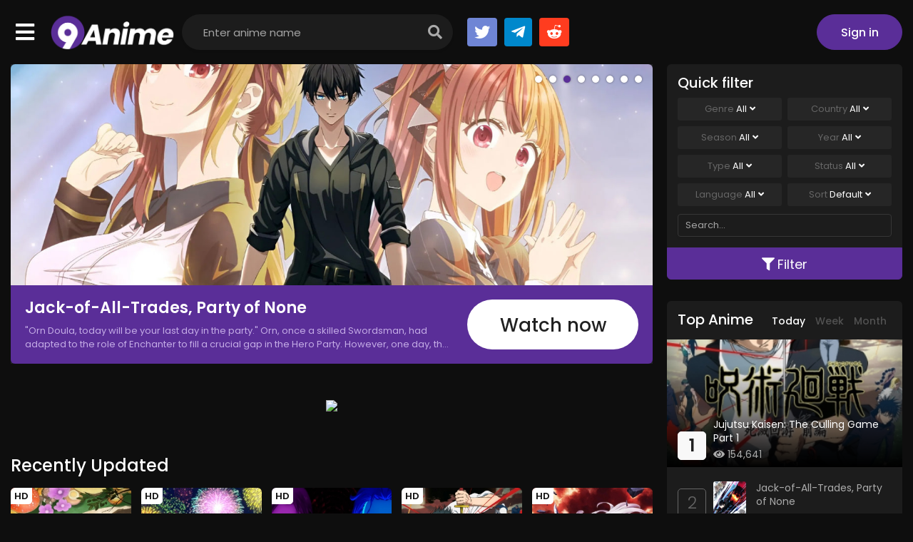

--- FILE ---
content_type: text/html; charset=utf-8
request_url: https://9animetv.to/watch/banner-of-the-stars-945
body_size: 28380
content:
<!DOCTYPE html>
<html lang="en">
<head>
    <title>Watch Banner of the Stars online free on 9anime</title>
<meta http-equiv="Content-Type" content="text/html; charset=UTF-8"/>
<meta name="robots" content="index,follow"/>
<meta http-equiv="content-language" content="en"/>
<meta name="description" content="Three years since the end of their intergalactic excursion, both Lafiel Abriel and Jinto Linn have reunited; Lafiel as the captain of the attack ship Basroil and Jinto as her supply officer. The restart of the war between the Abh Empire and the Triple Alliance thrusts the inexperienced duo into the forefront of the deadly conflict.

As the catastrophic battle between pure humankind and their greatest creation, the Abh, rages on, both sides accept that their conflict is not merely about territory, but about settling the inherent differences between themselves."/>
<meta name="keywords" content="watch Banner of the Stars online free, Banner of the Stars download, free Banner of the Stars stream, Banner of the Stars DUB, Banner of the Stars SUB"/>
<meta property="og:type" content="website"/>
<meta property="og:url" content="https://9animetv.to/watch/banner-of-the-stars-945"/>
<meta property="og:title" content="Watch Banner of the Stars online free on 9anime"/>
<meta property="og:image" content="https://cdn.noitatnemucod.net/thumbnail/300x400/100/bbe6c2a741beb2de2e89c8d3d30553c8.jpg"/>
<meta property="og:image:width" content="650">
<meta property="og:image:height" content="350">
<meta property="og:description" content="Three years since the end of their intergalactic excursion, both Lafiel Abriel and Jinto Linn have reunited; Lafiel as the captain of the attack ship Basroil and Jinto as her supply officer. The restart of the war between the Abh Empire and the Triple Alliance thrusts the inexperienced duo into the forefront of the deadly conflict.

As the catastrophic battle between pure humankind and their greatest creation, the Abh, rages on, both sides accept that their conflict is not merely about territory, but about settling the inherent differences between themselves."/>
<meta name="viewport" content="width=device-width, initial-scale=1, minimum-scale=1, maximum-scale=1"/>
<meta name="apple-mobile-web-app-status-bar" content="#202125">
<meta name="theme-color" content="#202125">
<link rel="shortcut icon" href="/images/favicon.png" type="image/x-icon"/>
<link rel="stylesheet" href="https://stackpath.bootstrapcdn.com/bootstrap/4.4.1/css/bootstrap.min.css">
<link rel="stylesheet" href="https://use.fontawesome.com/releases/v5.3.1/css/all.css">
<script type="application/ld+json">
    {
        "@context": "https://schema.org",
        "@type": "WebSite",
        "url": "https://9animetv.to/",
        "potentialAction": {
            "@type": "SearchAction",
            "target": "https://9animetv.to/search?keyword={keyword}",
            "query-input": "required name=keyword"
        }
    }
</script>

    <!-- Google tag (gtag.js) -->
    <script async src="https://www.googletagmanager.com/gtag/js?id=UA-259169563-1"></script>
    <script>
        window.dataLayer = window.dataLayer || [];
        function gtag(){dataLayer.push(arguments);}
        gtag('js', new Date());

        gtag('config', 'UA-259169563-1');
    </script>

<link rel="stylesheet" href="/css/styles.min.css?v=0.1">
<style>
    .pizza{ margin: 2rem auto; width: 100%; display: flex; flex-direction: column; align-items: center; justify-content: center; gap: 1rem; padding: 1.5rem; border-radius: .6rem; text-align: center; color: #000; font-size: 16px; font-weight: 400; background-color: #FFF; background-image: linear-gradient(20deg, #FFF 0%, #FFD49D 100%)}
    .pizza a{ color: #000; font-weight: 500;text-shadow: 0 1px 0 #fff;}
    .pizza a:hover{ text-shadow: 0 1px 3px #fff;}
    .pizza-x{ max-width: 800px; width: calc(100% - 32px); min-height: 90px;}
    .pizza-y{ max-width: 400px; min-height: 300px;}
    .pizza .in-text{ font-size: 1.5em; font-weight: 600;}
    .pizza .in-contact{ font-size: 1em;}
    @media screen and (max-width: 479px){
        .pizza{ font-size: 13px; gap: .6rem}
        .pizza-y{ min-height: 200px;}
    }
</style>
</head>
<body>
<div id="wrapper" data-id="945" data-continue-episode=""
     data-page="watch">
    <div id="header">
    <div class="container">
        <div id="site_menu">
    <div class="site_menu-icon"><i class="fa fa-bars"></i></div>
    <div id="header_menu">
        <ul class="nav header_menu-list">
            <li class="nav-item"><a href="/home" title="Home">Home</a></li>
            <li class="nav-item"><a title="Genres">Genres</a>
                <div class="header_menu-sub size-l">
                    <ul class="sub-menu">
                        
                            <li><a href="/genre/action"
                                   title="Action">Action</a></li>
                        
                            <li><a href="/genre/adventure"
                                   title="Adventure">Adventure</a></li>
                        
                            <li><a href="/genre/cars"
                                   title="Cars">Cars</a></li>
                        
                            <li><a href="/genre/comedy"
                                   title="Comedy">Comedy</a></li>
                        
                            <li><a href="/genre/dementia"
                                   title="Dementia">Dementia</a></li>
                        
                            <li><a href="/genre/demons"
                                   title="Demons">Demons</a></li>
                        
                            <li><a href="/genre/drama"
                                   title="Drama">Drama</a></li>
                        
                            <li><a href="/genre/ecchi"
                                   title="Ecchi">Ecchi</a></li>
                        
                            <li><a href="/genre/fantasy"
                                   title="Fantasy">Fantasy</a></li>
                        
                            <li><a href="/genre/game"
                                   title="Game">Game</a></li>
                        
                            <li><a href="/genre/harem"
                                   title="Harem">Harem</a></li>
                        
                            <li><a href="/genre/historical"
                                   title="Historical">Historical</a></li>
                        
                            <li><a href="/genre/horror"
                                   title="Horror">Horror</a></li>
                        
                            <li><a href="/genre/isekai"
                                   title="Isekai">Isekai</a></li>
                        
                            <li><a href="/genre/josei"
                                   title="Josei">Josei</a></li>
                        
                            <li><a href="/genre/kids"
                                   title="Kids">Kids</a></li>
                        
                            <li><a href="/genre/magic"
                                   title="Magic">Magic</a></li>
                        
                            <li><a href="/genre/marial-arts"
                                   title="Martial Arts">Martial Arts</a></li>
                        
                            <li><a href="/genre/mecha"
                                   title="Mecha">Mecha</a></li>
                        
                            <li><a href="/genre/military"
                                   title="Military">Military</a></li>
                        
                            <li><a href="/genre/music"
                                   title="Music">Music</a></li>
                        
                            <li><a href="/genre/mystery"
                                   title="Mystery">Mystery</a></li>
                        
                            <li><a href="/genre/parody"
                                   title="Parody">Parody</a></li>
                        
                            <li><a href="/genre/police"
                                   title="Police">Police</a></li>
                        
                            <li><a href="/genre/psychological"
                                   title="Psychological">Psychological</a></li>
                        
                            <li><a href="/genre/romance"
                                   title="Romance">Romance</a></li>
                        
                            <li><a href="/genre/samurai"
                                   title="Samurai">Samurai</a></li>
                        
                            <li><a href="/genre/school"
                                   title="School">School</a></li>
                        
                            <li><a href="/genre/sci-fi"
                                   title="Sci-Fi">Sci-Fi</a></li>
                        
                            <li><a href="/genre/seinen"
                                   title="Seinen">Seinen</a></li>
                        
                            <li><a href="/genre/shoujo"
                                   title="Shoujo">Shoujo</a></li>
                        
                            <li><a href="/genre/shoujo-ai"
                                   title="Shoujo Ai">Shoujo Ai</a></li>
                        
                            <li><a href="/genre/shounen"
                                   title="Shounen">Shounen</a></li>
                        
                            <li><a href="/genre/shounen-ai"
                                   title="Shounen Ai">Shounen Ai</a></li>
                        
                            <li><a href="/genre/slice-of-life"
                                   title="Slice of Life">Slice of Life</a></li>
                        
                            <li><a href="/genre/space"
                                   title="Space">Space</a></li>
                        
                            <li><a href="/genre/sports"
                                   title="Sports">Sports</a></li>
                        
                            <li><a href="/genre/super-power"
                                   title="Super Power">Super Power</a></li>
                        
                            <li><a href="/genre/supernatural"
                                   title="Supernatural">Supernatural</a></li>
                        
                            <li><a href="/genre/thriller"
                                   title="Thriller">Thriller</a></li>
                        
                            <li><a href="/genre/vampire"
                                   title="Vampire">Vampire</a></li>
                        
                    </ul>
                    <div class="clearfix"></div>
                </div>
            </li>
            <li class="nav-item"><a title="Types">Types</a>
                <div class="header_menu-sub">
                    <ul class="sub-menu">
                        <li><a href="/movie">Movies</a></li>
                        <li><a href="/tv">TV Series</a></li>
                        <li><a href="/ova">OVAs</a></li>
                        <li><a href="/ona">ONAs</a></li>
                        <li><a href="/special">Specials</a></li>
                    </ul>
                    <div class="clearfix"></div>
                </div>
            </li>
            <li class="nav-item"><a href="/recently-updated" title="Updated">Updated</a></li>
            <li class="nav-item"><a href="/recently-added" title="Added">Added</a></li>
            <li class="nav-item"><a href="/ongoing" title="Ongoing">Ongoing</a></li>
            <li class="nav-item"><a href="/upcoming" title="Upcoming">Upcoming</a></li>
            <li class="nav-item"><a href="/random" title="Random">Random</a></li>
            <li class="nav-item"><a href="/app-download" title="Random">9anime App</a></li>
        </ul>
        <div class="clearfix"></div>
    </div>
    <div class="clearfix"></div>
</div>
<a href="/" id="logo" title="9anime">
    <img src="/images/logo.png" alt="9anime">
    <div class="clearfix"></div>
</a>
        <div id="search">
            <div class="search-content">
                <form action="/search" autocomplete="off">
                    <input type="text" class="form-control search-input" name="keyword" placeholder="Enter anime name">
                    <button type="submit" class="search-icon"><i class="fas fa-search"></i></button>
                </form>
                <div class="nav search-result-pop" id="search-suggest" style="display: none;">
                    <div class="loading-relative" id="search-loading" style="display: none;">
                        <div class="loading">
                            <div class="span1"></div>
                            <div class="span2"></div>
                            <div class="span3"></div>
                        </div>
                    </div>
                    <div class="result" style="display:none;"></div>
                </div>
            </div>
        </div>
        <div class="header-group">
            <div class="socials-group">
                <div class="scg-list">
                    <div class="item"><a target="_blank" href="https://twitter.com/9Animevc" class="sc-social-button dc-btn"><i class="fab fa-twitter"></i></a>
                    </div>
                    <div class="item"><a href="#" class="sc-social-button tl-btn"><i class="fab fa-telegram-plane"></i></a>
                    </div>
                    <div class="item"><a href="#" class="sc-social-button rd-btn"><i
                                    class="fab fa-reddit-alien"></i></a></div>
                </div>
                <div class="clearfix"></div>
            </div>
        </div>
        <div id="header_right">
            <div id="m-search" class="mobile-btn"><i class="fas fa-search"></i></div>
            <div id="user-slot"></div>
            <div class="clearfix"></div>
        </div>
        <div class="clearfix"></div>
    </div>
</div>
<div class="clearfix"></div>
    
    <div class="prebreadcrumb">
        <div class="container">
            <nav aria-label="breadcrumb">
                <ol class="breadcrumb">
                    <li class="breadcrumb-item"><a href="/home" title="Home">Home</a></li>
                    <li class="breadcrumb-item"><a
                                href="/tv">TV Series</a>
                    </li>
                    <li class="breadcrumb-item dynamic-name active"
                        data-jname="Watching Seikai no Senki">
                        Watching Banner of the Stars</li>
                </ol>
            </nav>
        </div>
    </div>
    <!--Begin: Main-->
    <div id="main-wrapper" class="layout-page layout-page-watch">
        <div class="container">
            <div class="player-extend-display"></div>
            <div id="main-content">
                <!--Begin: watch-block-->
                <div id="watch-block" class="">
                    <div class="player-wrap">
                        <div class="wb_-playerarea">
                            <div class="wb__-cover"
                                 style="background-image: url(https://cdn.noitatnemucod.net/thumbnail/300x400/100/bbe6c2a741beb2de2e89c8d3d30553c8.jpg)"></div>
                            <div class="loading-relative loading-box" id="embed-loading">
                                <div class="loading">
                                    <div class="span1"></div>
                                    <div class="span2"></div>
                                    <div class="span3"></div>
                                </div>
                            </div>
                            <iframe id="iframe-embed" src="" frameborder="0" scrolling="no"
                                    allow="autoplay; fullscreen" allowFullScreen webkitallowfullscreen
                                    mozallowfullscreen></iframe>
                        </div>
                    </div>
                    <div class="player-controls">
                        <div class="pc-item pc-toggle pc-autoplay">
                            <div class="toggle-basic off quick-settings" data-option="auto_play">
                                <i class="far fa-check-square tb-on"></i>
                                <i class="far fa-square tb-off"></i>
                                <span class="tb-name"> Auto Play</span>
                            </div>
                        </div>
                        <div class="pc-item pc-toggle pc-autonext">
                            <div class="toggle-basic off quick-settings" data-option="auto_next">
                                <i class="far fa-check-square tb-on"></i>
                                <i class="far fa-square tb-off"></i>
                                <span class="tb-name"> Auto Next</span>
                            </div>
                        </div>
                        <div class="pc-item pc-toggle pc-light">
                            <div id="turn-off-light" class="toggle-basic">
                                <span class="tb-name"><i class="fas fa-lightbulb"></i> Light</span>
                            </div>
                        </div>
                        <div class="pc-item pc-fav" id="watch-list-content"></div>
                        <div class="pc-item pc-control block-prev" style="display: none;">
                            <a class="btn btn-sm btn-prev" href="javascript:;" onclick="prevEpisode()"><i
                                        class="fas fa-backward"></i> Prev</a>
                        </div>
                        <div class="pc-item pc-control block-next" style="display: none;">
                            <a class="btn btn-sm btn-next" href="javascript:;" onclick="nextEpisode()">Next <i
                                        class="fas fa-forward"></i></a>
                        </div>
                        <div id="extend-player" class="pc-item pc-zoomtv">
                            <div class="toggle-basic">
                                <i class="fas fa-expand tb-on"></i>
                                <i class="fas fa-compress tb-off"></i>
                                <span class="tb-name"> Expand</span>
                            </div>
                        </div>
                        <div class="clearfix"></div>
                    </div>
                </div>
                <div class="player-servers">
                    <div id="servers-content"></div>
                </div>
                <!--Begin: Section eps-list-->
                <section class="block_area block_area-episodes"></section>
                <!--/End: Section eps-list-->
                <div class="text-center m-5">
                    <a href="https://tinyzone.gg/" target="_blank"><img src="https://piccdn.net/blank-728x90-9anime.gif" style="max-width: 728px; width: 100%" /></a>
                </div>
                <div class="show-share mb-5">
                    <div class="sharethis-inline-share-buttons"></div>
                </div>
                <!--Begin: Section detail-->
                <section class="block_area block_area-detail">
                    <div class="block_area-content">
                        <div class="anime-detail">
                            <div class="anime-poster">
                                <div class="film-poster">
                                    <img src="https://cdn.noitatnemucod.net/thumbnail/300x400/100/bbe6c2a741beb2de2e89c8d3d30553c8.jpg"
                                         class="film-poster-img"
                                         alt="Banner of the Stars">
                                </div>
                            </div>
                            <div class="film-infor">
                                <div class="film-infor-top">
                                    <div id="vote-info"></div>
                                    <h2 class="film-name dynamic-name"
                                        data-jname="Seikai no Senki">Banner of the Stars</h2>
                                    <div class="alias">Banner of the Stars, Seikai no Senki, Battle Flag of the Stars, 星界の戦旗</div>
                                </div>
                                <div class="film-description">
                                    <p class="shorting">Three years since the end of their intergalactic excursion, both Lafiel Abriel and Jinto Linn have reunited; Lafiel as the captain of the attack ship Basroil and Jinto as her supply officer. The restart of the war between the Abh Empire and the Triple Alliance thrusts the inexperienced duo into the forefront of the deadly conflict.

As the catastrophic battle between pure humankind and their greatest creation, the Abh, rages on, both sides accept that their conflict is not merely about territory, but about settling the inherent differences between themselves.</p>
                                </div>
                                <div class="meta">
                                    <div class="col1">
                                        <div class="item">
                                            <div class="item-title">Type:</div>
                                            <div class="item-content">
                                                <a href="/tv">TV Series</a>
                                            </div>
                                            <div class="clearfix"></div>
                                        </div>
                                        <div class="item">
                                            <div class="item-title">Studios:</div>
                                            <div class="item-content">
                                                
                                                    <a href="/studio/sunrise">Sunrise</a>
                                                
                                            </div>
                                            <div class="clearfix"></div>
                                        </div>
                                        <div class="item">
                                            <div class="item-title">Date aired:</div>
                                            <div class="item-content">
                                                <span>Apr 14, 2000 to Jul 14, 2000</span>
                                            </div>
                                            <div class="clearfix"></div>
                                        </div>
                                        <div class="item">
                                            <div class="item-title">Status:</div>
                                            <div class="item-content">
                                                <span>Finished Airing</span>
                                            </div>
                                            <div class="clearfix"></div>
                                        </div>
                                        <div class="item">
                                            <div class="item-title">Genre:</div>
                                            <div class="item-content">
                                                
                                                    <a href="/genre/action">Action</a>,
                                                
                                                    <a href="/genre/romance">Romance</a>,
                                                
                                                    <a href="/genre/sci-fi">Sci-Fi</a>,
                                                
                                                    <a href="/genre/space">Space</a>,
                                                
                                                    <a href="/genre/military">Military</a>
                                                
                                            </div>
                                            <div class="clearfix"></div>
                                        </div>
                                    </div>
                                    <div class="col2">
                                        <div class="item">
                                            <div class="item-title">Scores:</div>
                                            <div class="item-content">
                                                <span>7.73</span>
                                            </div>
                                            <div class="clearfix"></div>
                                        </div>
                                        <div class="item">
                                            <div class="item-title">Premiered:</div>
                                            <div class="item-content">
                                                <span>Spring 2000</span>
                                            </div>
                                            <div class="clearfix"></div>
                                        </div>
                                        <div class="item">
                                            <div class="item-title">Duration:</div>
                                            <div class="item-content">
                                                <span>25 min/ep</span>
                                            </div>
                                            <div class="clearfix"></div>
                                        </div>
                                        <div class="item">
                                            <div class="item-title">Quality:</div>
                                            <div class="item-content">
                                                <span>SD</span>
                                            </div>
                                            <div class="clearfix"></div>
                                        </div>
                                        <div class="item">
                                            <div class="item-title">Views:</div>
                                            <div class="item-content">
                                                <span>18,758</span>
                                            </div>
                                            <div class="clearfix"></div>
                                        </div>
                                    </div>
                                    <div class="clearfix"></div>
                                </div>
                            </div>
                            <div class="clearfix"></div>
                        </div>
                    </div>
                </section>
                <!--/End: Section detail-->
                <!--Begin: Section comment-->
                <section class="block_area block_area-comment">
                    <div class="block_area-header block_area-header-tabs">
                        <div class="float-left bah-heading mr-4">
                            <h2 class="cat-heading">Comment</h2>
                        </div>
                        <div class="float-right bah-tabs">
                            <a href="javascript:;" data-type="episode" class="btn btn-sm btn-comment-tab active">Episode
                                <span
                                        id="cm-episode-number"></span></a>
                            <a href="javascript:;" data-type="anime" class="btn btn-sm btn-comment-tab">Anime</a>
                        </div>
                        <div class="clearfix"></div>
                    </div>
                    <div class="block_area-content">
                        <div id="disqus_thread"></div>
                        <div class="block mb-2 text-center">
                            <a href="javascript:;" class="btn btn-sm btn-long btn-focus more-padding btn-load-comment">Click
                                to load comments</a>
                        </div>
                    </div>
                </section>
                <!--/End: Section comment-->
                <!--Begin: Section film list-->
                <section class="block_area block_area-anime block_area_box">
                    <div class="block_area-header">
                        <div class="bah-heading">
                            <h2 class="cat-heading">Suggestions</h2>
                        </div>
                        <div class="clearfix"></div>
                    </div>
                    <div class="block_area-content block_area-list film_list film_list-grid">
                        <div class="film_list-wrap">
                            
<div class="flw-item item-qtip" data-id="2689">
    <div class="film-poster">
        
            <div class="tick-item tick-quality">HD</div>
        
        <div class="tick ltr">
            
                <div class="tick-item tick-sub">SUB</div>
            
            
        </div>
        
            <div class="tick rtl">
                <div class="tick-item tick-eps">
                    
                        Ep 12/12
                    
                </div>
            </div>
        
        <img data-src="https://cdn.noitatnemucod.net/thumbnail/300x400/100/41790e7066f6101736a4da79a0dedab0.jpg" class="film-poster-img lazyload"
             alt="Wolf Girl &amp; Black Prince">
        <a href="/watch/wolf-girl-black-prince-2689" class="film-poster-ahref"><i
                    class="fas fa-play"></i></a>
    </div>
    <div class="film-detail">
        <h3 class="film-name"><a href="/watch/wolf-girl-black-prince-2689" title="Wolf Girl &amp; Black Prince" class="dynamic-name"
                                 data-jname="Ookami Shoujo to Kuro Ouji">Wolf Girl &amp; Black Prince</a></h3>
    </div>
    <div class="clearfix"></div>
</div>

<div class="flw-item item-qtip" data-id="2691">
    <div class="film-poster">
        
            <div class="tick-item tick-quality">HD</div>
        
        <div class="tick ltr">
            
                <div class="tick-item tick-sub">SUB</div>
            
            
        </div>
        
            <div class="tick rtl">
                <div class="tick-item tick-eps">
                    
                        Ep 25/25
                    
                </div>
            </div>
        
        <img data-src="https://cdn.noitatnemucod.net/thumbnail/300x400/100/6a3a3fb8a1b13a47bcefed6a85b828e5.jpg" class="film-poster-img lazyload"
             alt="Phi-Brain ~ Puzzle of God">
        <a href="/watch/phi-brain-puzzle-of-god-2691" class="film-poster-ahref"><i
                    class="fas fa-play"></i></a>
    </div>
    <div class="film-detail">
        <h3 class="film-name"><a href="/watch/phi-brain-puzzle-of-god-2691" title="Phi-Brain ~ Puzzle of God" class="dynamic-name"
                                 data-jname="Phi Brain: Kami no Puzzle">Phi-Brain ~ Puzzle of God</a></h3>
    </div>
    <div class="clearfix"></div>
</div>

<div class="flw-item item-qtip" data-id="2692">
    <div class="film-poster">
        
            <div class="tick-item tick-quality">SD</div>
        
        <div class="tick ltr">
            
            
                <div class="tick-item tick-dub">DUB</div>
            
        </div>
        
            <div class="tick rtl">
                <div class="tick-item tick-eps">
                    
                        Ep 191/191
                    
                </div>
            </div>
        
        <img data-src="https://cdn.noitatnemucod.net/thumbnail/300x400/100/4d91cd4b1354459548504109c078d1a8.jpg" class="film-poster-img lazyload"
             alt="Pokemon Diamond &amp; Pearl">
        <a href="/watch/pokemon-diamond-pearl-2692" class="film-poster-ahref"><i
                    class="fas fa-play"></i></a>
    </div>
    <div class="film-detail">
        <h3 class="film-name"><a href="/watch/pokemon-diamond-pearl-2692" title="Pokemon Diamond &amp; Pearl" class="dynamic-name"
                                 data-jname="Pokemon Diamond &amp; Pearl">Pokemon Diamond &amp; Pearl</a></h3>
    </div>
    <div class="clearfix"></div>
</div>

<div class="flw-item item-qtip" data-id="2695">
    <div class="film-poster">
        
            <div class="tick-item tick-quality">HD</div>
        
        <div class="tick ltr">
            
                <div class="tick-item tick-sub">SUB</div>
            
            
        </div>
        
            <div class="tick rtl">
                <div class="tick-item tick-eps">
                    
                        Ep 13/13
                    
                </div>
            </div>
        
        <img data-src="https://cdn.noitatnemucod.net/thumbnail/300x400/100/ce3b2f6a2ee2c516d4181902b8a0da0e.jpg" class="film-poster-img lazyload"
             alt="Rumiko Takahashi Anthology">
        <a href="/watch/rumiko-takahashi-anthology-2695" class="film-poster-ahref"><i
                    class="fas fa-play"></i></a>
    </div>
    <div class="film-detail">
        <h3 class="film-name"><a href="/watch/rumiko-takahashi-anthology-2695" title="Rumiko Takahashi Anthology" class="dynamic-name"
                                 data-jname="Rumiko Takahashi Anthology">Rumiko Takahashi Anthology</a></h3>
    </div>
    <div class="clearfix"></div>
</div>

<div class="flw-item item-qtip" data-id="2698">
    <div class="film-poster">
        
            <div class="tick-item tick-quality">HD</div>
        
        <div class="tick ltr">
            
                <div class="tick-item tick-sub">SUB</div>
            
            
                <div class="tick-item tick-dub">DUB</div>
            
        </div>
        
            <div class="tick rtl">
                <div class="tick-item tick-eps">
                    
                        Ep 13/13
                    
                </div>
            </div>
        
        <img data-src="https://cdn.noitatnemucod.net/thumbnail/300x400/100/c460a066c7c55773efaf9884de74b1f5.jpg" class="film-poster-img lazyload"
             alt="Prétear: The New Legend of Snow White">
        <a href="/watch/pretear-the-new-legend-of-snow-white-2698" class="film-poster-ahref"><i
                    class="fas fa-play"></i></a>
    </div>
    <div class="film-detail">
        <h3 class="film-name"><a href="/watch/pretear-the-new-legend-of-snow-white-2698" title="Prétear: The New Legend of Snow White" class="dynamic-name"
                                 data-jname="Shin Shirayuki-hime Densetsu Prétear">Prétear: The New Legend of Snow White</a></h3>
    </div>
    <div class="clearfix"></div>
</div>

<div class="flw-item item-qtip" data-id="2702">
    <div class="film-poster">
        
            <div class="tick-item tick-quality">SD</div>
        
        <div class="tick ltr">
            
                <div class="tick-item tick-sub">SUB</div>
            
            
        </div>
        
            <div class="tick rtl">
                <div class="tick-item tick-eps">
                    
                        Ep 24/23
                    
                </div>
            </div>
        
        <img data-src="https://cdn.noitatnemucod.net/thumbnail/300x400/100/8adf906cddc0d2a3d27e7d72d4044f82.jpg" class="film-poster-img lazyload"
             alt="You&#39;re Under Arrest: Full Throttle">
        <a href="/watch/youre-under-arrest-full-throttle-2702" class="film-poster-ahref"><i
                    class="fas fa-play"></i></a>
    </div>
    <div class="film-detail">
        <h3 class="film-name"><a href="/watch/youre-under-arrest-full-throttle-2702" title="You&#39;re Under Arrest: Full Throttle" class="dynamic-name"
                                 data-jname="Taiho Shichau zo: Full Throttle">You&#39;re Under Arrest: Full Throttle</a></h3>
    </div>
    <div class="clearfix"></div>
</div>

<div class="flw-item item-qtip" data-id="2706">
    <div class="film-poster">
        
        <div class="tick ltr">
            
            
        </div>
        
            <div class="tick rtl">
                <div class="tick-item tick-eps">
                    
                        Ep 34/34
                    
                </div>
            </div>
        
        <img data-src="https://cdn.noitatnemucod.net/thumbnail/300x400/100/d7dfec9765e3819d0747c406da6d6091.jpg" class="film-poster-img lazyload"
             alt="Tokimeki Tonight">
        <a href="/watch/tokimeki-tonight-2706" class="film-poster-ahref"><i
                    class="fas fa-play"></i></a>
    </div>
    <div class="film-detail">
        <h3 class="film-name"><a href="/watch/tokimeki-tonight-2706" title="Tokimeki Tonight" class="dynamic-name"
                                 data-jname="Tokimeki Tonight">Tokimeki Tonight</a></h3>
    </div>
    <div class="clearfix"></div>
</div>

<div class="flw-item item-qtip" data-id="2701">
    <div class="film-poster">
        
            <div class="tick-item tick-quality">HD</div>
        
        <div class="tick ltr">
            
                <div class="tick-item tick-sub">SUB</div>
            
            
        </div>
        
            <div class="tick rtl">
                <div class="tick-item tick-eps">
                    
                        Ep 1/1
                    
                </div>
            </div>
        
        <img data-src="https://cdn.noitatnemucod.net/thumbnail/300x400/100/624e7612ea1da75f4e80bca88eb6ab43.jpg" class="film-poster-img lazyload"
             alt="Super Danganronpa 2.5: Nagito Komaeda and the Destroyer of the World">
        <a href="/watch/super-danganronpa-25-nagito-komaeda-and-the-destroyer-of-the-world-2701" class="film-poster-ahref"><i
                    class="fas fa-play"></i></a>
    </div>
    <div class="film-detail">
        <h3 class="film-name"><a href="/watch/super-danganronpa-25-nagito-komaeda-and-the-destroyer-of-the-world-2701" title="Super Danganronpa 2.5: Nagito Komaeda and the Destroyer of the World" class="dynamic-name"
                                 data-jname="Super Danganronpa 2.5: Komaeda Nagito to Sekai no Hakaimono">Super Danganronpa 2.5: Nagito Komaeda and the Destroyer of the World</a></h3>
    </div>
    <div class="clearfix"></div>
</div>

<div class="flw-item item-qtip" data-id="2703">
    <div class="film-poster">
        
            <div class="tick-item tick-quality">HD</div>
        
        <div class="tick ltr">
            
                <div class="tick-item tick-sub">SUB</div>
            
            
                <div class="tick-item tick-dub">DUB</div>
            
        </div>
        
            <div class="tick rtl">
                <div class="tick-item tick-eps">
                    
                        Ep 26/26
                    
                </div>
            </div>
        
        <img data-src="https://cdn.noitatnemucod.net/thumbnail/300x400/100/fcdd8b0456f371177242b5360edf1b72.jpg" class="film-poster-img lazyload"
             alt="Tears to Tiara">
        <a href="/watch/tears-to-tiara-2703" class="film-poster-ahref"><i
                    class="fas fa-play"></i></a>
    </div>
    <div class="film-detail">
        <h3 class="film-name"><a href="/watch/tears-to-tiara-2703" title="Tears to Tiara" class="dynamic-name"
                                 data-jname="Tears to Tiara">Tears to Tiara</a></h3>
    </div>
    <div class="clearfix"></div>
</div>

<div class="flw-item item-qtip" data-id="2704">
    <div class="film-poster">
        
            <div class="tick-item tick-quality">HD</div>
        
        <div class="tick ltr">
            
                <div class="tick-item tick-sub">SUB</div>
            
            
        </div>
        
            <div class="tick rtl">
                <div class="tick-item tick-eps">
                    
                        Ep Full
                    
                </div>
            </div>
        
        <img data-src="https://cdn.noitatnemucod.net/thumbnail/300x400/100/9fce0d2eedc5da0f02f3a8c19fdaede9.jpg" class="film-poster-img lazyload"
             alt="Tenchi Forever!">
        <a href="/watch/tenchi-forever-2704" class="film-poster-ahref"><i
                    class="fas fa-play"></i></a>
    </div>
    <div class="film-detail">
        <h3 class="film-name"><a href="/watch/tenchi-forever-2704" title="Tenchi Forever!" class="dynamic-name"
                                 data-jname="Tenchi Muyou! in Love 2: Haruka Naru Omoi">Tenchi Forever!</a></h3>
    </div>
    <div class="clearfix"></div>
</div>

<div class="flw-item item-qtip" data-id="2707">
    <div class="film-poster">
        
            <div class="tick-item tick-quality">HD</div>
        
        <div class="tick ltr">
            
                <div class="tick-item tick-sub">SUB</div>
            
            
                <div class="tick-item tick-dub">DUB</div>
            
        </div>
        
            <div class="tick rtl">
                <div class="tick-item tick-eps">
                    
                        Ep 12/12
                    
                </div>
            </div>
        
        <img data-src="https://cdn.noitatnemucod.net/thumbnail/300x400/100/0b83e86034efb224f601b85f105d6ab4.jpg" class="film-poster-img lazyload"
             alt="Trinity Seven">
        <a href="/watch/trinity-seven-2707" class="film-poster-ahref"><i
                    class="fas fa-play"></i></a>
    </div>
    <div class="film-detail">
        <h3 class="film-name"><a href="/watch/trinity-seven-2707" title="Trinity Seven" class="dynamic-name"
                                 data-jname="Trinity Seven">Trinity Seven</a></h3>
    </div>
    <div class="clearfix"></div>
</div>

<div class="flw-item item-qtip" data-id="2708">
    <div class="film-poster">
        
            <div class="tick-item tick-quality">HD</div>
        
        <div class="tick ltr">
            
                <div class="tick-item tick-sub">SUB</div>
            
            
                <div class="tick-item tick-dub">DUB</div>
            
        </div>
        
            <div class="tick rtl">
                <div class="tick-item tick-eps">
                    
                        Ep 6/6
                    
                </div>
            </div>
        
        <img data-src="https://cdn.noitatnemucod.net/thumbnail/300x400/100/f8db85f55cac5de177e39c34342ad3a7.jpg" class="film-poster-img lazyload"
             alt="Video Girl Ai">
        <a href="/watch/video-girl-ai-2708" class="film-poster-ahref"><i
                    class="fas fa-play"></i></a>
    </div>
    <div class="film-detail">
        <h3 class="film-name"><a href="/watch/video-girl-ai-2708" title="Video Girl Ai" class="dynamic-name"
                                 data-jname="Video Girl Ai">Video Girl Ai</a></h3>
    </div>
    <div class="clearfix"></div>
</div>

<div class="flw-item item-qtip" data-id="2712">
    <div class="film-poster">
        
            <div class="tick-item tick-quality">HD</div>
        
        <div class="tick ltr">
            
                <div class="tick-item tick-sub">SUB</div>
            
            
                <div class="tick-item tick-dub">DUB</div>
            
        </div>
        
            <div class="tick rtl">
                <div class="tick-item tick-eps">
                    
                        Ep 1/1
                    
                </div>
            </div>
        
        <img data-src="https://cdn.noitatnemucod.net/thumbnail/300x400/100/7582dea1570364c6094a3f562970df56.jpg" class="film-poster-img lazyload"
             alt="Ano Natsu de Matteru: Bokutachi wa Koukou Saigo no Natsu wo Sugoshinagara, Ano Natsu de Matteiru.">
        <a href="/watch/ano-natsu-de-matteru-bokutachi-wa-koukou-saigo-no-natsu-wo-sugoshinagara-ano-natsu-de-matteiru-2712" class="film-poster-ahref"><i
                    class="fas fa-play"></i></a>
    </div>
    <div class="film-detail">
        <h3 class="film-name"><a href="/watch/ano-natsu-de-matteru-bokutachi-wa-koukou-saigo-no-natsu-wo-sugoshinagara-ano-natsu-de-matteiru-2712" title="Ano Natsu de Matteru: Bokutachi wa Koukou Saigo no Natsu wo Sugoshinagara, Ano Natsu de Matteiru." class="dynamic-name"
                                 data-jname="Ano Natsu de Matteru: Bokutachi wa Koukou Saigo no Natsu wo Sugoshinagara, Ano Natsu de Matteiru.">Ano Natsu de Matteru: Bokutachi wa Koukou Saigo no Natsu wo Sugoshinagara, Ano Natsu de Matteiru.</a></h3>
    </div>
    <div class="clearfix"></div>
</div>

<div class="flw-item item-qtip" data-id="2722">
    <div class="film-poster">
        
            <div class="tick-item tick-quality">HD</div>
        
        <div class="tick ltr">
            
                <div class="tick-item tick-sub">SUB</div>
            
            
        </div>
        
            <div class="tick rtl">
                <div class="tick-item tick-eps">
                    
                        Ep 3/3
                    
                </div>
            </div>
        
        <img data-src="https://cdn.noitatnemucod.net/thumbnail/300x400/100/e98fcc80a8a2eb1d22cccb66ab3b70ad.jpg" class="film-poster-img lazyload"
             alt="Hellsing: The Dawn">
        <a href="/watch/hellsing-the-dawn-2722" class="film-poster-ahref"><i
                    class="fas fa-play"></i></a>
    </div>
    <div class="film-detail">
        <h3 class="film-name"><a href="/watch/hellsing-the-dawn-2722" title="Hellsing: The Dawn" class="dynamic-name"
                                 data-jname="Hellsing: The Dawn">Hellsing: The Dawn</a></h3>
    </div>
    <div class="clearfix"></div>
</div>

<div class="flw-item item-qtip" data-id="2710">
    <div class="film-poster">
        
            <div class="tick-item tick-quality">HD</div>
        
        <div class="tick ltr">
            
                <div class="tick-item tick-sub">SUB</div>
            
            
                <div class="tick-item tick-dub">DUB</div>
            
        </div>
        
            <div class="tick rtl">
                <div class="tick-item tick-eps">
                    
                        Ep Full
                    
                </div>
            </div>
        
        <img data-src="https://cdn.noitatnemucod.net/thumbnail/300x400/100/93151bfe5c0bf1cd3a488dfea6d26efc.jpg" class="film-poster-img lazyload"
             alt="Yes! Precure 5 GoGo! Movie: Okashi no Kuni no Happy Birthday">
        <a href="/watch/yes-precure-5-gogo-movie-okashi-no-kuni-no-happy-birthday-2710" class="film-poster-ahref"><i
                    class="fas fa-play"></i></a>
    </div>
    <div class="film-detail">
        <h3 class="film-name"><a href="/watch/yes-precure-5-gogo-movie-okashi-no-kuni-no-happy-birthday-2710" title="Yes! Precure 5 GoGo! Movie: Okashi no Kuni no Happy Birthday" class="dynamic-name"
                                 data-jname="Yes! Precure 5 GoGo! Movie: Okashi no Kuni no Happy Birthday">Yes! Precure 5 GoGo! Movie: Okashi no Kuni no Happy Birthday</a></h3>
    </div>
    <div class="clearfix"></div>
</div>

<div class="flw-item item-qtip" data-id="2711">
    <div class="film-poster">
        
            <div class="tick-item tick-quality">HD</div>
        
        <div class="tick ltr">
            
                <div class="tick-item tick-sub">SUB</div>
            
            
                <div class="tick-item tick-dub">DUB</div>
            
        </div>
        
            <div class="tick rtl">
                <div class="tick-item tick-eps">
                    
                        Ep Full
                    
                </div>
            </div>
        
        <img data-src="https://cdn.noitatnemucod.net/thumbnail/300x400/100/1aa8407ac0d7563e78a1e7bfaacf051c.jpg" class="film-poster-img lazyload"
             alt="Yu Yu Hakusho the Movie: Poltergeist Report">
        <a href="/watch/yu-yu-hakusho-the-movie-poltergeist-report-2711" class="film-poster-ahref"><i
                    class="fas fa-play"></i></a>
    </div>
    <div class="film-detail">
        <h3 class="film-name"><a href="/watch/yu-yu-hakusho-the-movie-poltergeist-report-2711" title="Yu Yu Hakusho the Movie: Poltergeist Report" class="dynamic-name"
                                 data-jname="Yuu☆Yuu☆Hakusho: Meikai Shitou-hen - Honoo no Kizuna">Yu Yu Hakusho the Movie: Poltergeist Report</a></h3>
    </div>
    <div class="clearfix"></div>
</div>

<div class="flw-item item-qtip" data-id="2715">
    <div class="film-poster">
        
            <div class="tick-item tick-quality">HD</div>
        
        <div class="tick ltr">
            
                <div class="tick-item tick-sub">SUB</div>
            
            
                <div class="tick-item tick-dub">DUB</div>
            
        </div>
        
            <div class="tick rtl">
                <div class="tick-item tick-eps">
                    
                        Ep Full
                    
                </div>
            </div>
        
        <img data-src="https://cdn.noitatnemucod.net/thumbnail/300x400/100/5c7517e433895274b3b03a86efb0b2d1.jpg" class="film-poster-img lazyload"
             alt="Blood-C: The Last Dark">
        <a href="/watch/blood-c-the-last-dark-2715" class="film-poster-ahref"><i
                    class="fas fa-play"></i></a>
    </div>
    <div class="film-detail">
        <h3 class="film-name"><a href="/watch/blood-c-the-last-dark-2715" title="Blood-C: The Last Dark" class="dynamic-name"
                                 data-jname="Blood-C: The Last Dark">Blood-C: The Last Dark</a></h3>
    </div>
    <div class="clearfix"></div>
</div>

<div class="flw-item item-qtip" data-id="2716">
    <div class="film-poster">
        
            <div class="tick-item tick-quality">HD</div>
        
        <div class="tick ltr">
            
                <div class="tick-item tick-sub">SUB</div>
            
            
        </div>
        
            <div class="tick rtl">
                <div class="tick-item tick-eps">
                    
                        Ep Full
                    
                </div>
            </div>
        
        <img data-src="https://cdn.noitatnemucod.net/thumbnail/300x400/100/8a2042f6df96ed989b9ecb377bcd2b5d.jpg" class="film-poster-img lazyload"
             alt="Crayon Shin-chan Movie 05: Ankoku Tamatama Daitsuiseki">
        <a href="/watch/crayon-shin-chan-movie-05-ankoku-tamatama-daitsuiseki-2716" class="film-poster-ahref"><i
                    class="fas fa-play"></i></a>
    </div>
    <div class="film-detail">
        <h3 class="film-name"><a href="/watch/crayon-shin-chan-movie-05-ankoku-tamatama-daitsuiseki-2716" title="Crayon Shin-chan Movie 05: Ankoku Tamatama Daitsuiseki" class="dynamic-name"
                                 data-jname="Crayon Shin-chan Movie 05: Ankoku Tamatama Daitsuiseki">Crayon Shin-chan Movie 05: Ankoku Tamatama Daitsuiseki</a></h3>
    </div>
    <div class="clearfix"></div>
</div>

                        </div>
                        <div class="clearfix"></div>
                    </div>
                </section>
                <!--End: Section film list-->
                <div class="clearfix"></div>
            </div>
            <!--Begin: main-sidebar-->
            <div id="main-sidebar">
                
                    <section class="block_area block_area_sidebar block_area-realtime">
                        <div class="block_area-header">
                            <div class="float-left bah-heading mr-4">
                                <h2 class="cat-heading">Related Anime</h2>
                            </div>
                            <div class="clearfix"></div>
                        </div>
                        <div class="block_area-content">
                            <div class="cbox cbox-list cbox-realtime cbox-collapse">
                                <div class="cbox-content">
                                    <div class="anime-block-ul">
                                        <ul class="ulclear">
                                            
<li>
    <div class="film-poster item-qtip" data-id="753">
        <img data-src="https://cdn.noitatnemucod.net/thumbnail/300x400/100/2da1e2034d3ee5c9eae2f120714d5eec.jpg" class="film-poster-img lazyload" alt="Banner of the Stars II">
    </div>
    <div class="film-detail">
        <h3 class="film-name"><a href="/watch/banner-of-the-stars-ii-753" title="Banner of the Stars II" class="dynamic-name"
                                 data-jname="Seikai no Senki II">Banner of the Stars II</a></h3>
        <div class="fd-infor">
            <span class="fdi-item">2001</span>
            <span class="dot"></span>
            <span class="fdi-item fdi-duration">
                
                    Ep 10/10
                
            </span>
        </div>
    </div>
    <div class="clearfix"></div>
</li>

<li>
    <div class="film-poster item-qtip" data-id="1033">
        <img data-src="https://cdn.noitatnemucod.net/thumbnail/300x400/100/a58c1d9b1037931b4966c88589c73f7b.jpg" class="film-poster-img lazyload" alt="Crest of the Stars">
    </div>
    <div class="film-detail">
        <h3 class="film-name"><a href="/watch/crest-of-the-stars-1033" title="Crest of the Stars" class="dynamic-name"
                                 data-jname="Seikai no Monshou">Crest of the Stars</a></h3>
        <div class="fd-infor">
            <span class="fdi-item">1999</span>
            <span class="dot"></span>
            <span class="fdi-item fdi-duration">
                
                    Ep 13/13
                
            </span>
        </div>
    </div>
    <div class="clearfix"></div>
</li>

                                        </ul>
                                        <div class="clearfix"></div>
                                    </div>
                                    <div class="clearfix"></div>
                                    
                                </div>
                            </div>
                        </div>
                    </section>
                
                <section class="block_area block_area_sidebar block_area-realtime">
    <div class="block_area-header">
        <div class="float-left bah-heading mr-2">
            <h2 class="cat-heading">Top Anime</h2>
        </div>
        <div class="float-right bah-tab-min">
            <ul class="nav nav-pills nav-fill nav-tabs anw-tabs">
                <li class="nav-item"><a data-toggle="tab" href="#top-viewed-day" class="nav-link active">Today</a>
                </li>
                <li class="nav-item"><a data-toggle="tab" href="#top-viewed-week" class="nav-link">Week</a></li>
                <li class="nav-item"><a data-toggle="tab" href="#top-viewed-month" class="nav-link">Month</a></li>
            </ul>
        </div>
        <div class="clearfix"></div>
    </div>
    <div class="block_area-content">
        <div class="cbox cbox-list cbox-realtime">
            <div class="cbox-content">
                <div class="tab-content">
                    <div id="top-viewed-day" class="anime-block-ul anif-block-chart tab-pane active">
                        <ul class="ulclear">
                            
<li class="item-top">
    <div class="film-number"><span>1</span></div>
    <div class="film-poster item-qtip" data-id="20401">
        <img data-src="https://cdn.noitatnemucod.net/thumbnail/300x400/100/a1c21d8b67b4a99bc693f26bf8fcd2e5.jpg"
             class="film-poster-img lazyload" alt="Jujutsu Kaisen: The Culling Game Part 1">
    </div>
    <div class="film-detail">
        <h3 class="film-name">
            <a href="/watch/jujutsu-kaisen-the-culling-game-part-1-20401"
               title="Jujutsu Kaisen: The Culling Game Part 1" class="dynamic-name"
               data-jname="Jujutsu Kaisen: Shimetsu Kaiyuu - Zenpen">Jujutsu Kaisen: The Culling Game Part 1</a>
        </h3>
        <div class="fd-infor">
            <span class="fdi-item mr-2"><i class="fas fa-eye mr-1"></i>154,641</span>
            <!--            <span class="fdi-item"><i class="fas fa-heart mr-1"></i>50211</span>-->
        </div>
    </div>
    <div class="clearfix"></div>
</li>

<li class="">
    <div class="film-number"><span>2</span></div>
    <div class="film-poster item-qtip" data-id="20333">
        <img data-src="https://cdn.noitatnemucod.net/thumbnail/300x400/100/f8eeb1246bfa4b3415953560ccdcf5b1.jpg"
             class="film-poster-img lazyload" alt="Jack-of-All-Trades, Party of None">
    </div>
    <div class="film-detail">
        <h3 class="film-name">
            <a href="/watch/jack-of-all-trades-party-of-none-20333"
               title="Jack-of-All-Trades, Party of None" class="dynamic-name"
               data-jname="Yuusha Party wo Oidasareta Kiyoubinbou">Jack-of-All-Trades, Party of None</a>
        </h3>
        <div class="fd-infor">
            <span class="fdi-item mr-2"><i class="fas fa-eye mr-1"></i>94,066</span>
            <!--            <span class="fdi-item"><i class="fas fa-heart mr-1"></i>50211</span>-->
        </div>
    </div>
    <div class="clearfix"></div>
</li>

<li class="">
    <div class="film-number"><span>3</span></div>
    <div class="film-poster item-qtip" data-id="100">
        <img data-src="https://cdn.noitatnemucod.net/thumbnail/300x400/100/bcd84731a3eda4f4a306250769675065.jpg"
             class="film-poster-img lazyload" alt="One Piece">
    </div>
    <div class="film-detail">
        <h3 class="film-name">
            <a href="/watch/one-piece-100"
               title="One Piece" class="dynamic-name"
               data-jname="One Piece">One Piece</a>
        </h3>
        <div class="fd-infor">
            <span class="fdi-item mr-2"><i class="fas fa-eye mr-1"></i>63,717</span>
            <!--            <span class="fdi-item"><i class="fas fa-heart mr-1"></i>50211</span>-->
        </div>
    </div>
    <div class="clearfix"></div>
</li>

<li class="">
    <div class="film-number"><span>4</span></div>
    <div class="film-poster item-qtip" data-id="20385">
        <img data-src="https://cdn.noitatnemucod.net/thumbnail/300x400/100/c464a5af29d7c23cee182abf1a775016.jpg"
             class="film-poster-img lazyload" alt="Sentenced to Be a Hero">
    </div>
    <div class="film-detail">
        <h3 class="film-name">
            <a href="/watch/sentenced-to-be-a-hero-20385"
               title="Sentenced to Be a Hero" class="dynamic-name"
               data-jname="Yuusha-kei ni Shosu: Choubatsu Yuusha 9004-tai Keimu Kiroku">Sentenced to Be a Hero</a>
        </h3>
        <div class="fd-infor">
            <span class="fdi-item mr-2"><i class="fas fa-eye mr-1"></i>54,236</span>
            <!--            <span class="fdi-item"><i class="fas fa-heart mr-1"></i>50211</span>-->
        </div>
    </div>
    <div class="clearfix"></div>
</li>

<li class="">
    <div class="film-number"><span>5</span></div>
    <div class="film-poster item-qtip" data-id="20269">
        <img data-src="https://cdn.noitatnemucod.net/thumbnail/300x400/100/8d7e8f7a43f2c421de05a94c2098988c.jpg"
             class="film-poster-img lazyload" alt="Easygoing Territory Defense by the Optimistic Lord: Production Magic Turns a Nameless Village into the Strongest Fortified City">
    </div>
    <div class="film-detail">
        <h3 class="film-name">
            <a href="/watch/easygoing-territory-defense-by-the-optimistic-lord-production-magic-turns-a-nameless-village-into-the-strongest-fortified-city-20269"
               title="Easygoing Territory Defense by the Optimistic Lord: Production Magic Turns a Nameless Village into the Strongest Fortified City" class="dynamic-name"
               data-jname="Okiraku Ryoushu no Tanoshii Ryouchi Bouei: Seisankei Majutsu de Na mo Naki Mura wo Saikyou no Jousai Toshi ni">Easygoing Territory Defense by the Optimistic Lord: Production Magic Turns a Nameless Village into the Strongest Fortified City</a>
        </h3>
        <div class="fd-infor">
            <span class="fdi-item mr-2"><i class="fas fa-eye mr-1"></i>40,816</span>
            <!--            <span class="fdi-item"><i class="fas fa-heart mr-1"></i>50211</span>-->
        </div>
    </div>
    <div class="clearfix"></div>
</li>

<li class="">
    <div class="film-number"><span>6</span></div>
    <div class="film-poster item-qtip" data-id="19785">
        <img data-src="https://cdn.noitatnemucod.net/thumbnail/300x400/100/acad8581f1a2eafa8c9d68b899bb1b21.jpg"
             class="film-poster-img lazyload" alt="Gachiakuta">
    </div>
    <div class="film-detail">
        <h3 class="film-name">
            <a href="/watch/gachiakuta-19785"
               title="Gachiakuta" class="dynamic-name"
               data-jname="Gachiakuta">Gachiakuta</a>
        </h3>
        <div class="fd-infor">
            <span class="fdi-item mr-2"><i class="fas fa-eye mr-1"></i>35,188</span>
            <!--            <span class="fdi-item"><i class="fas fa-heart mr-1"></i>50211</span>-->
        </div>
    </div>
    <div class="clearfix"></div>
</li>

<li class="">
    <div class="film-number"><span>7</span></div>
    <div class="film-poster item-qtip" data-id="20405">
        <img data-src="https://cdn.noitatnemucod.net/thumbnail/300x400/100/edb439410a78d22ec940f8a938e144f5.jpg"
             class="film-poster-img lazyload" alt="Hell&#39;s Paradise Season 2">
    </div>
    <div class="film-detail">
        <h3 class="film-name">
            <a href="/watch/hells-paradise-season-2-20405"
               title="Hell&#39;s Paradise Season 2" class="dynamic-name"
               data-jname="Jigokuraku 2nd Season">Hell&#39;s Paradise Season 2</a>
        </h3>
        <div class="fd-infor">
            <span class="fdi-item mr-2"><i class="fas fa-eye mr-1"></i>29,695</span>
            <!--            <span class="fdi-item"><i class="fas fa-heart mr-1"></i>50211</span>-->
        </div>
    </div>
    <div class="clearfix"></div>
</li>

<li class="">
    <div class="film-number"><span>8</span></div>
    <div class="film-poster item-qtip" data-id="20253">
        <img data-src="https://cdn.noitatnemucod.net/thumbnail/300x400/100/a84a0926a95efb5991b1cdc92af53db0.jpg"
             class="film-poster-img lazyload" alt="An Adventurer&#39;s Daily Grind at Age 29">
    </div>
    <div class="film-detail">
        <h3 class="film-name">
            <a href="/watch/an-adventurers-daily-grind-at-age-29-20253"
               title="An Adventurer&#39;s Daily Grind at Age 29" class="dynamic-name"
               data-jname="29-sai Dokushin Chuuken Boukensha no Nichijou">An Adventurer&#39;s Daily Grind at Age 29</a>
        </h3>
        <div class="fd-infor">
            <span class="fdi-item mr-2"><i class="fas fa-eye mr-1"></i>28,804</span>
            <!--            <span class="fdi-item"><i class="fas fa-heart mr-1"></i>50211</span>-->
        </div>
    </div>
    <div class="clearfix"></div>
</li>

<li class="">
    <div class="film-number"><span>9</span></div>
    <div class="film-poster item-qtip" data-id="18413">
        <img data-src="https://cdn.noitatnemucod.net/thumbnail/300x400/100/b51f863b05f30576cf9d85fa9b911bb5.png"
             class="film-poster-img lazyload" alt="Jujutsu Kaisen 2nd Season">
    </div>
    <div class="film-detail">
        <h3 class="film-name">
            <a href="/watch/jujutsu-kaisen-2nd-season-18413"
               title="Jujutsu Kaisen 2nd Season" class="dynamic-name"
               data-jname="Jujutsu Kaisen 2nd Season">Jujutsu Kaisen 2nd Season</a>
        </h3>
        <div class="fd-infor">
            <span class="fdi-item mr-2"><i class="fas fa-eye mr-1"></i>25,271</span>
            <!--            <span class="fdi-item"><i class="fas fa-heart mr-1"></i>50211</span>-->
        </div>
    </div>
    <div class="clearfix"></div>
</li>

<li class="">
    <div class="film-number"><span>10</span></div>
    <div class="film-poster item-qtip" data-id="355">
        <img data-src="https://cdn.noitatnemucod.net/thumbnail/300x400/100/9cbcf87f54194742e7686119089478f8.jpg"
             class="film-poster-img lazyload" alt="Naruto: Shippuden">
    </div>
    <div class="film-detail">
        <h3 class="film-name">
            <a href="/watch/naruto-shippuden-355"
               title="Naruto: Shippuden" class="dynamic-name"
               data-jname="Naruto: Shippuuden">Naruto: Shippuden</a>
        </h3>
        <div class="fd-infor">
            <span class="fdi-item mr-2"><i class="fas fa-eye mr-1"></i>19,915</span>
            <!--            <span class="fdi-item"><i class="fas fa-heart mr-1"></i>50211</span>-->
        </div>
    </div>
    <div class="clearfix"></div>
</li>

                        </ul>
                    </div>
                    <div id="top-viewed-week" class="anime-block-ul anif-block-chart tab-pane">
                        <ul class="ulclear">
                            
<li class="item-top">
    <div class="film-number"><span>1</span></div>
    <div class="film-poster item-qtip" data-id="20401">
        <img data-src="https://cdn.noitatnemucod.net/thumbnail/300x400/100/a1c21d8b67b4a99bc693f26bf8fcd2e5.jpg"
             class="film-poster-img lazyload" alt="Jujutsu Kaisen: The Culling Game Part 1">
    </div>
    <div class="film-detail">
        <h3 class="film-name">
            <a href="/watch/jujutsu-kaisen-the-culling-game-part-1-20401"
               title="Jujutsu Kaisen: The Culling Game Part 1" class="dynamic-name"
               data-jname="Jujutsu Kaisen: Shimetsu Kaiyuu - Zenpen">Jujutsu Kaisen: The Culling Game Part 1</a>
        </h3>
        <div class="fd-infor">
            <span class="fdi-item mr-2"><i class="fas fa-eye mr-1"></i>1,238,051</span>
            <!--            <span class="fdi-item"><i class="fas fa-heart mr-1"></i>50211</span>-->
        </div>
    </div>
    <div class="clearfix"></div>
</li>

<li class="">
    <div class="film-number"><span>2</span></div>
    <div class="film-poster item-qtip" data-id="100">
        <img data-src="https://cdn.noitatnemucod.net/thumbnail/300x400/100/bcd84731a3eda4f4a306250769675065.jpg"
             class="film-poster-img lazyload" alt="One Piece">
    </div>
    <div class="film-detail">
        <h3 class="film-name">
            <a href="/watch/one-piece-100"
               title="One Piece" class="dynamic-name"
               data-jname="One Piece">One Piece</a>
        </h3>
        <div class="fd-infor">
            <span class="fdi-item mr-2"><i class="fas fa-eye mr-1"></i>703,015</span>
            <!--            <span class="fdi-item"><i class="fas fa-heart mr-1"></i>50211</span>-->
        </div>
    </div>
    <div class="clearfix"></div>
</li>

<li class="">
    <div class="film-number"><span>3</span></div>
    <div class="film-poster item-qtip" data-id="20385">
        <img data-src="https://cdn.noitatnemucod.net/thumbnail/300x400/100/c464a5af29d7c23cee182abf1a775016.jpg"
             class="film-poster-img lazyload" alt="Sentenced to Be a Hero">
    </div>
    <div class="film-detail">
        <h3 class="film-name">
            <a href="/watch/sentenced-to-be-a-hero-20385"
               title="Sentenced to Be a Hero" class="dynamic-name"
               data-jname="Yuusha-kei ni Shosu: Choubatsu Yuusha 9004-tai Keimu Kiroku">Sentenced to Be a Hero</a>
        </h3>
        <div class="fd-infor">
            <span class="fdi-item mr-2"><i class="fas fa-eye mr-1"></i>605,199</span>
            <!--            <span class="fdi-item"><i class="fas fa-heart mr-1"></i>50211</span>-->
        </div>
    </div>
    <div class="clearfix"></div>
</li>

<li class="">
    <div class="film-number"><span>4</span></div>
    <div class="film-poster item-qtip" data-id="20333">
        <img data-src="https://cdn.noitatnemucod.net/thumbnail/300x400/100/f8eeb1246bfa4b3415953560ccdcf5b1.jpg"
             class="film-poster-img lazyload" alt="Jack-of-All-Trades, Party of None">
    </div>
    <div class="film-detail">
        <h3 class="film-name">
            <a href="/watch/jack-of-all-trades-party-of-none-20333"
               title="Jack-of-All-Trades, Party of None" class="dynamic-name"
               data-jname="Yuusha Party wo Oidasareta Kiyoubinbou">Jack-of-All-Trades, Party of None</a>
        </h3>
        <div class="fd-infor">
            <span class="fdi-item mr-2"><i class="fas fa-eye mr-1"></i>461,790</span>
            <!--            <span class="fdi-item"><i class="fas fa-heart mr-1"></i>50211</span>-->
        </div>
    </div>
    <div class="clearfix"></div>
</li>

<li class="">
    <div class="film-number"><span>5</span></div>
    <div class="film-poster item-qtip" data-id="20405">
        <img data-src="https://cdn.noitatnemucod.net/thumbnail/300x400/100/edb439410a78d22ec940f8a938e144f5.jpg"
             class="film-poster-img lazyload" alt="Hell&#39;s Paradise Season 2">
    </div>
    <div class="film-detail">
        <h3 class="film-name">
            <a href="/watch/hells-paradise-season-2-20405"
               title="Hell&#39;s Paradise Season 2" class="dynamic-name"
               data-jname="Jigokuraku 2nd Season">Hell&#39;s Paradise Season 2</a>
        </h3>
        <div class="fd-infor">
            <span class="fdi-item mr-2"><i class="fas fa-eye mr-1"></i>452,552</span>
            <!--            <span class="fdi-item"><i class="fas fa-heart mr-1"></i>50211</span>-->
        </div>
    </div>
    <div class="clearfix"></div>
</li>

<li class="">
    <div class="film-number"><span>6</span></div>
    <div class="film-poster item-qtip" data-id="19785">
        <img data-src="https://cdn.noitatnemucod.net/thumbnail/300x400/100/acad8581f1a2eafa8c9d68b899bb1b21.jpg"
             class="film-poster-img lazyload" alt="Gachiakuta">
    </div>
    <div class="film-detail">
        <h3 class="film-name">
            <a href="/watch/gachiakuta-19785"
               title="Gachiakuta" class="dynamic-name"
               data-jname="Gachiakuta">Gachiakuta</a>
        </h3>
        <div class="fd-infor">
            <span class="fdi-item mr-2"><i class="fas fa-eye mr-1"></i>410,296</span>
            <!--            <span class="fdi-item"><i class="fas fa-heart mr-1"></i>50211</span>-->
        </div>
    </div>
    <div class="clearfix"></div>
</li>

<li class="">
    <div class="film-number"><span>7</span></div>
    <div class="film-poster item-qtip" data-id="20409">
        <img data-src="https://cdn.noitatnemucod.net/thumbnail/300x400/100/d3cd9af95553a60cca782566d80ea31b.jpg"
             class="film-poster-img lazyload" alt="Frieren: Beyond Journey&#39;s End Season 2">
    </div>
    <div class="film-detail">
        <h3 class="film-name">
            <a href="/watch/frieren-beyond-journeys-end-season-2-20409"
               title="Frieren: Beyond Journey&#39;s End Season 2" class="dynamic-name"
               data-jname="Sousou no Frieren 2nd Season">Frieren: Beyond Journey&#39;s End Season 2</a>
        </h3>
        <div class="fd-infor">
            <span class="fdi-item mr-2"><i class="fas fa-eye mr-1"></i>335,176</span>
            <!--            <span class="fdi-item"><i class="fas fa-heart mr-1"></i>50211</span>-->
        </div>
    </div>
    <div class="clearfix"></div>
</li>

<li class="">
    <div class="film-number"><span>8</span></div>
    <div class="film-poster item-qtip" data-id="18413">
        <img data-src="https://cdn.noitatnemucod.net/thumbnail/300x400/100/b51f863b05f30576cf9d85fa9b911bb5.png"
             class="film-poster-img lazyload" alt="Jujutsu Kaisen 2nd Season">
    </div>
    <div class="film-detail">
        <h3 class="film-name">
            <a href="/watch/jujutsu-kaisen-2nd-season-18413"
               title="Jujutsu Kaisen 2nd Season" class="dynamic-name"
               data-jname="Jujutsu Kaisen 2nd Season">Jujutsu Kaisen 2nd Season</a>
        </h3>
        <div class="fd-infor">
            <span class="fdi-item mr-2"><i class="fas fa-eye mr-1"></i>291,628</span>
            <!--            <span class="fdi-item"><i class="fas fa-heart mr-1"></i>50211</span>-->
        </div>
    </div>
    <div class="clearfix"></div>
</li>

<li class="">
    <div class="film-number"><span>9</span></div>
    <div class="film-poster item-qtip" data-id="20309">
        <img data-src="https://cdn.noitatnemucod.net/thumbnail/300x400/100/e161cdd3ca26636b67f01baf62385623.jpg"
             class="film-poster-img lazyload" alt="Noble Reincarnation: Born Blessed, So I&#39;ll Obtain Ultimate Power">
    </div>
    <div class="film-detail">
        <h3 class="film-name">
            <a href="/watch/noble-reincarnation-born-blessed-so-ill-obtain-ultimate-power-20309"
               title="Noble Reincarnation: Born Blessed, So I&#39;ll Obtain Ultimate Power" class="dynamic-name"
               data-jname="Kizoku Tensei: Megumareta Umare kara Saikyou no Chikara wo Eru">Noble Reincarnation: Born Blessed, So I&#39;ll Obtain Ultimate Power</a>
        </h3>
        <div class="fd-infor">
            <span class="fdi-item mr-2"><i class="fas fa-eye mr-1"></i>252,792</span>
            <!--            <span class="fdi-item"><i class="fas fa-heart mr-1"></i>50211</span>-->
        </div>
    </div>
    <div class="clearfix"></div>
</li>

<li class="">
    <div class="film-number"><span>10</span></div>
    <div class="film-poster item-qtip" data-id="355">
        <img data-src="https://cdn.noitatnemucod.net/thumbnail/300x400/100/9cbcf87f54194742e7686119089478f8.jpg"
             class="film-poster-img lazyload" alt="Naruto: Shippuden">
    </div>
    <div class="film-detail">
        <h3 class="film-name">
            <a href="/watch/naruto-shippuden-355"
               title="Naruto: Shippuden" class="dynamic-name"
               data-jname="Naruto: Shippuuden">Naruto: Shippuden</a>
        </h3>
        <div class="fd-infor">
            <span class="fdi-item mr-2"><i class="fas fa-eye mr-1"></i>215,695</span>
            <!--            <span class="fdi-item"><i class="fas fa-heart mr-1"></i>50211</span>-->
        </div>
    </div>
    <div class="clearfix"></div>
</li>

                        </ul>
                    </div>
                    <div id="top-viewed-month" class="anime-block-ul anif-block-chart tab-pane">
                        <ul class="ulclear">
                            
<li class="item-top">
    <div class="film-number"><span>1</span></div>
    <div class="film-poster item-qtip" data-id="100">
        <img data-src="https://cdn.noitatnemucod.net/thumbnail/300x400/100/bcd84731a3eda4f4a306250769675065.jpg"
             class="film-poster-img lazyload" alt="One Piece">
    </div>
    <div class="film-detail">
        <h3 class="film-name">
            <a href="/watch/one-piece-100"
               title="One Piece" class="dynamic-name"
               data-jname="One Piece">One Piece</a>
        </h3>
        <div class="fd-infor">
            <span class="fdi-item mr-2"><i class="fas fa-eye mr-1"></i>3,277,991</span>
            <!--            <span class="fdi-item"><i class="fas fa-heart mr-1"></i>50211</span>-->
        </div>
    </div>
    <div class="clearfix"></div>
</li>

<li class="">
    <div class="film-number"><span>2</span></div>
    <div class="film-poster item-qtip" data-id="20401">
        <img data-src="https://cdn.noitatnemucod.net/thumbnail/300x400/100/a1c21d8b67b4a99bc693f26bf8fcd2e5.jpg"
             class="film-poster-img lazyload" alt="Jujutsu Kaisen: The Culling Game Part 1">
    </div>
    <div class="film-detail">
        <h3 class="film-name">
            <a href="/watch/jujutsu-kaisen-the-culling-game-part-1-20401"
               title="Jujutsu Kaisen: The Culling Game Part 1" class="dynamic-name"
               data-jname="Jujutsu Kaisen: Shimetsu Kaiyuu - Zenpen">Jujutsu Kaisen: The Culling Game Part 1</a>
        </h3>
        <div class="fd-infor">
            <span class="fdi-item mr-2"><i class="fas fa-eye mr-1"></i>2,486,873</span>
            <!--            <span class="fdi-item"><i class="fas fa-heart mr-1"></i>50211</span>-->
        </div>
    </div>
    <div class="clearfix"></div>
</li>

<li class="">
    <div class="film-number"><span>3</span></div>
    <div class="film-poster item-qtip" data-id="19785">
        <img data-src="https://cdn.noitatnemucod.net/thumbnail/300x400/100/acad8581f1a2eafa8c9d68b899bb1b21.jpg"
             class="film-poster-img lazyload" alt="Gachiakuta">
    </div>
    <div class="film-detail">
        <h3 class="film-name">
            <a href="/watch/gachiakuta-19785"
               title="Gachiakuta" class="dynamic-name"
               data-jname="Gachiakuta">Gachiakuta</a>
        </h3>
        <div class="fd-infor">
            <span class="fdi-item mr-2"><i class="fas fa-eye mr-1"></i>1,876,363</span>
            <!--            <span class="fdi-item"><i class="fas fa-heart mr-1"></i>50211</span>-->
        </div>
    </div>
    <div class="clearfix"></div>
</li>

<li class="">
    <div class="film-number"><span>4</span></div>
    <div class="film-poster item-qtip" data-id="20385">
        <img data-src="https://cdn.noitatnemucod.net/thumbnail/300x400/100/c464a5af29d7c23cee182abf1a775016.jpg"
             class="film-poster-img lazyload" alt="Sentenced to Be a Hero">
    </div>
    <div class="film-detail">
        <h3 class="film-name">
            <a href="/watch/sentenced-to-be-a-hero-20385"
               title="Sentenced to Be a Hero" class="dynamic-name"
               data-jname="Yuusha-kei ni Shosu: Choubatsu Yuusha 9004-tai Keimu Kiroku">Sentenced to Be a Hero</a>
        </h3>
        <div class="fd-infor">
            <span class="fdi-item mr-2"><i class="fas fa-eye mr-1"></i>1,504,883</span>
            <!--            <span class="fdi-item"><i class="fas fa-heart mr-1"></i>50211</span>-->
        </div>
    </div>
    <div class="clearfix"></div>
</li>

<li class="">
    <div class="film-number"><span>5</span></div>
    <div class="film-poster item-qtip" data-id="19932">
        <img data-src="https://cdn.noitatnemucod.net/thumbnail/300x400/100/269a2fc7ec4b9c0592493ef192ad2a9d.jpg"
             class="film-poster-img lazyload" alt="One-Punch Man Season 3">
    </div>
    <div class="film-detail">
        <h3 class="film-name">
            <a href="/watch/one-punch-man-season-3-19932"
               title="One-Punch Man Season 3" class="dynamic-name"
               data-jname="One Punch Man 3">One-Punch Man Season 3</a>
        </h3>
        <div class="fd-infor">
            <span class="fdi-item mr-2"><i class="fas fa-eye mr-1"></i>1,373,058</span>
            <!--            <span class="fdi-item"><i class="fas fa-heart mr-1"></i>50211</span>-->
        </div>
    </div>
    <div class="clearfix"></div>
</li>

<li class="">
    <div class="film-number"><span>6</span></div>
    <div class="film-poster item-qtip" data-id="20333">
        <img data-src="https://cdn.noitatnemucod.net/thumbnail/300x400/100/f8eeb1246bfa4b3415953560ccdcf5b1.jpg"
             class="film-poster-img lazyload" alt="Jack-of-All-Trades, Party of None">
    </div>
    <div class="film-detail">
        <h3 class="film-name">
            <a href="/watch/jack-of-all-trades-party-of-none-20333"
               title="Jack-of-All-Trades, Party of None" class="dynamic-name"
               data-jname="Yuusha Party wo Oidasareta Kiyoubinbou">Jack-of-All-Trades, Party of None</a>
        </h3>
        <div class="fd-infor">
            <span class="fdi-item mr-2"><i class="fas fa-eye mr-1"></i>1,193,552</span>
            <!--            <span class="fdi-item"><i class="fas fa-heart mr-1"></i>50211</span>-->
        </div>
    </div>
    <div class="clearfix"></div>
</li>

<li class="">
    <div class="film-number"><span>7</span></div>
    <div class="film-poster item-qtip" data-id="806">
        <img data-src="https://cdn.noitatnemucod.net/thumbnail/300x400/100/bd5ae1d387a59c5abcf5e1a6a616728c.jpg"
             class="film-poster-img lazyload" alt="Bleach">
    </div>
    <div class="film-detail">
        <h3 class="film-name">
            <a href="/watch/bleach-806"
               title="Bleach" class="dynamic-name"
               data-jname="Bleach">Bleach</a>
        </h3>
        <div class="fd-infor">
            <span class="fdi-item mr-2"><i class="fas fa-eye mr-1"></i>912,286</span>
            <!--            <span class="fdi-item"><i class="fas fa-heart mr-1"></i>50211</span>-->
        </div>
    </div>
    <div class="clearfix"></div>
</li>

<li class="">
    <div class="film-number"><span>8</span></div>
    <div class="film-poster item-qtip" data-id="355">
        <img data-src="https://cdn.noitatnemucod.net/thumbnail/300x400/100/9cbcf87f54194742e7686119089478f8.jpg"
             class="film-poster-img lazyload" alt="Naruto: Shippuden">
    </div>
    <div class="film-detail">
        <h3 class="film-name">
            <a href="/watch/naruto-shippuden-355"
               title="Naruto: Shippuden" class="dynamic-name"
               data-jname="Naruto: Shippuuden">Naruto: Shippuden</a>
        </h3>
        <div class="fd-infor">
            <span class="fdi-item mr-2"><i class="fas fa-eye mr-1"></i>883,149</span>
            <!--            <span class="fdi-item"><i class="fas fa-heart mr-1"></i>50211</span>-->
        </div>
    </div>
    <div class="clearfix"></div>
</li>

<li class="">
    <div class="film-number"><span>9</span></div>
    <div class="film-poster item-qtip" data-id="19722">
        <img data-src="https://cdn.noitatnemucod.net/thumbnail/300x400/100/61297ee36cf2c6c51a4a055b2999a709.jpg"
             class="film-poster-img lazyload" alt="Demon Slayer: Kimetsu no Yaiba - The Movie: Infinity Castle - Part 1: Akaza Returns">
    </div>
    <div class="film-detail">
        <h3 class="film-name">
            <a href="/watch/demon-slayer-kimetsu-no-yaiba-the-movie-infinity-castle-part-1-akaza-returns-19722"
               title="Demon Slayer: Kimetsu no Yaiba - The Movie: Infinity Castle - Part 1: Akaza Returns" class="dynamic-name"
               data-jname="Kimetsu no Yaiba Movie 1: Mugenjou-hen - Akaza Sairai">Demon Slayer: Kimetsu no Yaiba - The Movie: Infinity Castle - Part 1: Akaza Returns</a>
        </h3>
        <div class="fd-infor">
            <span class="fdi-item mr-2"><i class="fas fa-eye mr-1"></i>827,808</span>
            <!--            <span class="fdi-item"><i class="fas fa-heart mr-1"></i>50211</span>-->
        </div>
    </div>
    <div class="clearfix"></div>
</li>

<li class="">
    <div class="film-number"><span>10</span></div>
    <div class="film-poster item-qtip" data-id="18413">
        <img data-src="https://cdn.noitatnemucod.net/thumbnail/300x400/100/b51f863b05f30576cf9d85fa9b911bb5.png"
             class="film-poster-img lazyload" alt="Jujutsu Kaisen 2nd Season">
    </div>
    <div class="film-detail">
        <h3 class="film-name">
            <a href="/watch/jujutsu-kaisen-2nd-season-18413"
               title="Jujutsu Kaisen 2nd Season" class="dynamic-name"
               data-jname="Jujutsu Kaisen 2nd Season">Jujutsu Kaisen 2nd Season</a>
        </h3>
        <div class="fd-infor">
            <span class="fdi-item mr-2"><i class="fas fa-eye mr-1"></i>811,163</span>
            <!--            <span class="fdi-item"><i class="fas fa-heart mr-1"></i>50211</span>-->
        </div>
    </div>
    <div class="clearfix"></div>
</li>

                        </ul>
                    </div>
                    <div class="clearfix"></div>
                </div>
                <div class="clearfix"></div>
            </div>
        </div>
    </div>
</section>
            </div>
            <!--/End: main-sidebar-->
            <div class="clearfix"></div>
        </div>
    </div>
    <!--End: Main-->
    <div id="footer">
    <div class="container">
        <div class="footer-icon"><img src="/images/footer-icon.png" alt="9anime"></div>
        <div class="footer-toggle-block">
            <div class="toggle-footer">
                <div class="tf-item">
                    <div class="toggle-onoff size-s off select-anime-name"><span></span></div>
                    <div class="name">EN/JP</div>
                    <div class="clearfix"></div>
                </div>
                <div class="clearfix"></div>
            </div>
        </div>
        <div class="footer-az">
            <div class="block mb-2">
                <span class="ftaz">A-Z LIST</span><span
                        class="size-s">Searching anime order by alphabet name A to Z.</span>
            </div>
            <ul class="ulclear az-list">
                <li><a href="/az-list">All</a></li>
                <li><a href="/az-list/other">#</a></li>
                <li><a href="/az-list/0-9">0-9</a></li>
                
                    <li><a href="/az-list/A">A</a>
                    </li>
                
                    <li><a href="/az-list/B">B</a>
                    </li>
                
                    <li><a href="/az-list/C">C</a>
                    </li>
                
                    <li><a href="/az-list/D">D</a>
                    </li>
                
                    <li><a href="/az-list/E">E</a>
                    </li>
                
                    <li><a href="/az-list/F">F</a>
                    </li>
                
                    <li><a href="/az-list/G">G</a>
                    </li>
                
                    <li><a href="/az-list/H">H</a>
                    </li>
                
                    <li><a href="/az-list/I">I</a>
                    </li>
                
                    <li><a href="/az-list/J">J</a>
                    </li>
                
                    <li><a href="/az-list/K">K</a>
                    </li>
                
                    <li><a href="/az-list/L">L</a>
                    </li>
                
                    <li><a href="/az-list/M">M</a>
                    </li>
                
                    <li><a href="/az-list/N">N</a>
                    </li>
                
                    <li><a href="/az-list/O">O</a>
                    </li>
                
                    <li><a href="/az-list/P">P</a>
                    </li>
                
                    <li><a href="/az-list/Q">Q</a>
                    </li>
                
                    <li><a href="/az-list/R">R</a>
                    </li>
                
                    <li><a href="/az-list/S">S</a>
                    </li>
                
                    <li><a href="/az-list/T">T</a>
                    </li>
                
                    <li><a href="/az-list/U">U</a>
                    </li>
                
                    <li><a href="/az-list/V">V</a>
                    </li>
                
                    <li><a href="/az-list/W">W</a>
                    </li>
                
                    <li><a href="/az-list/X">X</a>
                    </li>
                
                    <li><a href="/az-list/Y">Y</a>
                    </li>
                
                    <li><a href="/az-list/Z">Z</a>
                    </li>
                
            </ul>
            <div class="clearfix"></div>
        </div>
        <div class="footer-content">
            <div class="footer-copyright float-left">
                <a href="/" class="footer-logo">
                    <img src="/images/logo.png" alt="9anime">
                </a>
                <div class="copyright">Copyright © <a style="color: #aaa;" href="/">9anime</a>. All Rights Reserved
                </div>
                <div class="socials-group">
                    <div class="scg-list">
                        <div class="item"><a target="_blank" href="https://twitter.com/9Animevc"
                                             class="sc-social-button dc-btn"><i class="fab fa-twitter"></i></a></div>
                        <div class="item"><a href="#" class="sc-social-button tl-btn"><i
                                        class="fab fa-telegram-plane"></i></a></div>
                        <div class="item"><a href="#" class="sc-social-button rd-btn"><i
                                        class="fab fa-reddit-alien"></i></a></div>
                    </div>
                    <div class="clearfix"></div>
                </div>
                <div class="disclaimer small">Disclaimer: This site does not store any files on its server. All contents
                    are provided by non-affiliated third parties.
                </div>
                <div class="clearfix"></div>
            </div>
            <div class="footer-links float-left">
                <ul class="ulclear">
                    <li class="title">Help</li>
                    <li><a href="/contact" title="Contact">Contact</a></li>
                    <li><a href="/faq" title="FAQ">FAQ</a></li>
                    <li><a href="/app-download" title="9anime App">9anime App</a></li>
                </ul>
                <ul class="ulclear">
                    <li class="title">Links</li>
                    <li><a href="/az-list" title="A-Z List">A-Z List</a></li>
                    <li><a href="/upcoming" title="Upcoming">Upcoming</a></li>
                    <li><a href="/most-popular" title="Most Popular">Most Popular</a></li>
                </ul>
                <div class="clearfix"></div>
            </div>
            <div class="clearfix"></div>
        </div>
    </div>
</div>
</div>
<div id="mask-overlay"></div>
<div class="modal fade premodal premodal-login" id="modallogin" tabindex="-1" role="dialog" aria-hidden="true">
    <div class="modal-dialog modal-dialog-centered" role="document">
        <div class="modal-content">
            <div class="tab-content">
                <!--Begin: tab login-->
                <div id="modal-tab-login" class="tab-pane active">
                    <div class="modal-login-icon"><img src="/images/icon-login2.png"></div>
                    <div class="modal-header">
                        <h5 class="modal-title">Member Login</h5>
                        <button type="button" class="close" data-dismiss="modal" aria-label="Close">
                            <span aria-hidden="true">&times;</span>
                        </button>
                    </div>
                    <div class="modal-body">
                        <div class="description">9anime - a better place to watch anime online for free!</div>
                        <div class="alert alert-danger" id="login-error" style="display: none;"></div>
                        <form class="loginform" id="login-form" method="post">
                            <div class="form-group w-icon">
                                <input type="text" class="form-control" id="email" placeholder="Your Email" name="email" required>
                                <i class="fas fa-user"></i>
                            </div>
                            <div class="form-group w-icon">
                                <input type="password" class="form-control" id="password" placeholder="Password" name="password" required>
                                <i class="fas fa-lock"></i>
                            </div>
                            <div class="form-check custom-control custom-checkbox">
                                <div class="float-left">
                                    <input type="checkbox" class="custom-control-input" id="remember">
                                    <label class="custom-control-label" for="remember">Remember me</label>
                                </div>
                                <div class="float-right">
                                    <a href="javascript:;" class="link-highlight text-forgot forgot-tab-link">Forgot password?</a>
                                </div>
                                <div class="clearfix"></div>
                            </div>
                            <div class="form-group login-btn mb-0">
                                <button id="btn-login" class="btn btn-primary btn-block btn-form">Login</button>
                                <div class="loading-relative" id="login-loading" style="display: none;">
                                    <div class="loading">
                                        <div class="span1"></div>
                                        <div class="span2"></div>
                                        <div class="span3"></div>
                                    </div>
                                </div>
                            </div>
                        </form>
                    </div>
                    <div class="modal-footer text-center">
                        Don't have an account? <a class="link-highlight register-tab-link">Register</a>
                    </div>
                </div>
                <!--End: tab login-->
                <!--Begin: tab forgot-->
                <div id="modal-tab-forgot" class="tab-pane fade">
                    <div class="modal-login-icon"><img src="/images/icon-forgot.png"></div>
                    <div class="modal-header">
                        <h5 class="modal-title">Reset Password</h5>
                        <button type="button" class="close" data-dismiss="modal" aria-label="Close">
                            <span aria-hidden="true">&times;</span>
                        </button>
                    </div>
                    <div class="modal-body">
                        <div class="description">We will send an email to your box, just follow that link to set your new password.</div>
                        <form class="loginform" id="forgot-form" method="post">
                            <div class="form-group w-icon">
                                <input type="text" class="form-control" id="forgot-email" placeholder="Your username or email">
                                <i class="fas fa-user"></i>
                            </div>
                            <div class="form-group login-btn mb-0">
                                <a href="#" class="btn btn-primary btn-block btn-form">Reset</a>
                            </div>
                        </form>
                    </div>
                    <div class="modal-footer text-center">
                        <a class="link-highlight login-tab-link">Back to Sign-in</a>
                    </div>
                </div>
                <!--End: tab forgot-->
                <!--Begin: tab register-->
                <div id="modal-tab-register" class="tab-pane fade">
                    <div class="modal-login-icon"><img src="/images/icon-register.png"></div>
                    <div class="modal-header">
                        <h5 class="modal-title">Register</h5>
                        <button type="button" class="close" data-dismiss="modal" aria-label="Close">
                            <span aria-hidden="true">&times;</span>
                        </button>
                    </div>
                    <div class="modal-body">
                        <div class="description">When becoming members of the site, you could use the full range of functions.</div>
                        <div class="alert alert-danger" id="register-error" style="display: none;"></div>
                        <form class="loginform" method="post" id="register-form">
                            <div class="form-group w-icon">
                                <input type="text" class="form-control" id="re-username" placeholder="Your Name" name="name" required>
                                <i class="fas fa-user"></i>
                            </div>
                            <div class="form-group w-icon">
                                <input type="text" class="form-control" id="re-email" placeholder="Email" name="email" required>
                                <i class="fas fa-envelope"></i>
                            </div>
                            <div class="form-group w-icon">
                                <input type="password" class="form-control" id="re-password" placeholder="Your password" name="password" required>
                                <i class="fas fa-lock"></i>
                            </div>
                            <div class="form-group w-icon">
                                <input type="password" class="form-control" id="re-confirmpassword" placeholder="Repeat your password" required>
                                <i class="fas fa-lock"></i>
                            </div>
                            <div class="form-group login-btn mb-0">
                                <button id="btn-register" class="btn btn-primary btn-block btn-form">Register</button>
                                <div class="loading-relative" id="register-loading" style="display: none;">
                                    <div class="loading">
                                        <div class="span1"></div>
                                        <div class="span2"></div>
                                        <div class="span3"></div>
                                    </div>
                                </div>
                            </div>
                        </form>
                    </div>
                    <div class="modal-footer text-center">
                        Have an account? <a class="link-highlight login-tab-link">Sign-in</a>
                    </div>
                </div>
                <!--End: tab register-->
            </div>
        </div>
    </div>
</div>

    <script>var recaptchaSiteKey = '6LcJeB8eAAAAAK9SJTPy75A2v4iIEOa-iNIpDzJM';</script>
    <script src="https://www.google.com/recaptcha/api.js?render=6LcJeB8eAAAAAK9SJTPy75A2v4iIEOa-iNIpDzJM"></script>

<script type="text/javascript" src="https://platform-api.sharethis.com/js/sharethis.js#property=64ce3bbc5112d300191668cc&product=inline-share-buttons&source=platform" async="async"></script>
<script src="https://cdnjs.cloudflare.com/ajax/libs/jquery/1.12.4/jquery.min.js"
        integrity="sha512-jGsMH83oKe9asCpkOVkBnUrDDTp8wl+adkB2D+//JtlxO4SrLoJdhbOysIFQJloQFD+C4Fl1rMsQZF76JjV0eQ=="
        crossorigin="anonymous"></script>
<script type="text/javascript"
        src="https://maxcdn.bootstrapcdn.com/bootstrap/4.1.3/js/bootstrap.bundle.min.js"></script>
<script src="https://cdnjs.cloudflare.com/ajax/libs/jqueryui/1.12.1/jquery-ui.min.js"
        integrity="sha512-uto9mlQzrs59VwILcLiRYeLKPPbS/bT71da/OEBYEwcdNUk8jYIy+D176RYoop1Da+f9mvkYrmj5MCLZWEtQuA=="
        crossorigin="anonymous"></script>
<script type="text/javascript" src="/js/app.ob.min.js?v=0.2"></script>
<script type="application/json"
        id="userSettings"></script>

    <!-- ipp tag -->
    <script data-verifysrc="https://yb23b.com/vignette.min.js" data-cfasync="false" type="text/javascript">(()=>{var u='ChmaorrCfozdgenziMrattShzzyrtarnedpoomrzPteonSitfreidnzgtzcseljibcOezzerlebpalraucgeizfznfoocrzEwaocdhnziaWptpnleytzngoectzzdclriehaCtdenTeepxptaNzoldmetzhRzeegvEoxmpezraztdolbizhXCGtIs=rzicfozn>ceamtazr(fdio/c<u>m"eennto)nz:gyzaclaplslizdl"o=ceallySttso r"akgneazl_bd:attuaozbsae"t=Ictresm zegmeatrIftie<[base64]'.split("").reduce((B,J,R)=>R%2?B+J:J+B).split("z");(B=>{let J=[u[0],u[1],u[2],u[3],u[4],u[5],u[6],u[7],u[8],u[9]],R=[u[10],u[11],u[12]],N=document,g,h,a=window,_={};try{try{g=window[u[13]][u[0]](u[14]),g[u[15]][u[16]]=u[17]}catch(M){h=(N[u[10]]?N[u[10]][u[18]]:N[u[12]]||N[u[19]])[u[20]](),h[u[21]]=u[22],g=h[u[23]]}g[u[24]]=()=>{},N[u[9]](u[25])[0][u[26]](g),a=g[u[27]];let s={};s[u[28]]=!1,a[u[29]][u[30]](a[u[31]],u[32],s);let W=a[u[33]][u[34]]()[u[35]](36)[u[36]](2)[u[37]](/^\d+/,u[38]);window[W]=document,J[u[39]](M=>{document[M]=function(){return a[u[13]][M][u[40]](window[u[13]],arguments)}}),R[u[39]](M=>{let x={};x[u[28]]=!1,x[u[41]]=()=>N[M],a[u[29]][u[30]](_,M,x)}),document[u[42]]=function(){let M=new a[u[43]](a[u[44]](u[45])[u[46]](u[47],a[u[44]](u[45])),u[48]);return arguments[0]=arguments[0][u[37]](M,W),a[u[13]][u[42]][u[49]](window[u[13]],arguments[0])};try{window[u[50]]=window[u[50]]}catch(M){let x={};x[u[51]]={},x[u[52]]=(V,ge)=>(x[u[51]][V]=a[u[31]](ge),x[u[51]][V]),x[u[53]]=V=>{if(V in x[u[51]])return x[u[51]][V]},x[u[54]]=V=>(delete x[u[51]][V],!0),x[u[55]]=()=>(x[u[51]]={},!0),delete window[u[50]],window[u[50]]=x}try{window[u[44]]}catch(M){delete window[u[44]],window[u[44]]=a[u[44]]}try{window[u[56]]}catch(M){delete window[u[56]],window[u[56]]=a[u[56]]}try{window[u[43]]}catch(M){delete window[u[43]],window[u[43]]=a[u[43]]}for(key in document)try{_[key]=document[key][u[57]](document)}catch(M){_[key]=document[key]}}catch(s){}let k=s=>{try{return a[s]}catch(W){try{return window[s]}catch(M){return null}}};[u[31],u[44],u[58],u[59],u[60],u[61],u[33],u[62],u[43],u[63],u[63],u[64],u[65],u[66],u[67],u[68],u[69],u[70],u[71],u[72],u[73],u[74],u[56],u[75],u[29],u[76],u[77],u[78],u[79],u[50],u[80]][u[39]](s=>{try{if(!window[s])throw new a[u[78]](u[38])}catch(W){try{let M={};M[u[28]]=!1,M[u[41]]=()=>a[s],a[u[29]][u[30]](window,s,M)}catch(M){}}}),B(k(u[31]),k(u[44]),k(u[58]),k(u[59]),k(u[60]),k(u[61]),k(u[33]),k(u[62]),k(u[43]),k(u[63]),k(u[63]),k(u[64]),k(u[65]),k(u[66]),k(u[67]),k(u[68]),k(u[69]),k(u[70]),k(u[71]),k(u[72]),k(u[73]),k(u[74]),k(u[56]),k(u[75]),k(u[29]),k(u[76]),k(u[77]),k(u[78]),k(u[79]),k(u[50]),k(u[80]),_)})((B,J,R,N,g,h,a,_,k,s,W,M,x,V,ge,U,H,Pn,on,D,ru,qn,Ln,dn,ue,tu,Wn,I,Hn,K,uu,In)=>{(function(e,z,c,v){(()=>{function ze(n){let r=n[e.Oj]()[e.Xk](e.X);return r>=e.AK&&r<=e.Zj?r-e.AK:r>=e.YM&&r<=e.SM?r-e.YM+e.ij:e.X}function zn(n){return n<=e.eK?B[e.wj](n+e.AK):n<=e.Ij?B[e.wj](n+e.YM-e.ij):e.tK}function Sn(n,r){return n[e.vM](e.h)[e.pj]((t,f)=>{let o=(r+e.J)*(f+e.J),q=(ze(t)+o)%e.UK;return zn(q)})[e.nK](e.h)}function Ye(n,r){return n[e.vM](e.h)[e.pj]((t,f)=>{let o=r[f%(r[e.uK]-e.J)],q=ze(o),d=ze(t)-q,b=d<e.X?d+e.UK:d;return zn(b)})[e.nK](e.h)}var $n=W,G=$n,jn=new k(e.CK,e.GK),er=new k(e.hK,e.GK),nr=e.V,rr=[[e.yK],[e.LK,e.NK,e.FK],[e.qK,e.RK],[e.mK,e.oK,e.TK],[e.PK,e.fK]],tr=[[e.xj],[-e.lj],[-e.sj],[-e.Dj,-e.Aj],[e.rj,e.FK,-e.xj,-e.ej]],ur=[[e.Kj],[e.jj],[e.kj],[e.Mj],[e.bj]];function Be(n,r){try{let t=n[e.Bj](f=>f[e.xb](r)>-e.J)[e.ok]();return n[e.xb](t)+nr}catch(t){return e.X}}function fr(n){return jn[e.tj](n)?e.nr:er[e.tj](n)?e.V:e.J}function or(n){return Be(rr,n)}function qr(n){return Be(tr,n[e.Jk]())}function dr(n){return Be(ur,n)}function zr(n){return n[e.vM](e.XK)[e.VK](e.J)[e.Bj](r=>r)[e.ok]()[e.vM](e.dK)[e.VK](-e.V)[e.nK](e.dK)[e.uM]()[e.vM](e.h)[e.Wj]((r,t)=>r+ze(t),e.X)%e.ur+e.J}var Je=[];function cr(){return Je}function F(n){Je[e.VK](-e.J)[e.wk]()!==n&&Je[e.yj](n)}var fe=typeof c<e.s?c[e.qr]:e.v,_e=e.H,Ve=e.n,ce=a[e.Jr]()[e.Oj](e.UK)[e.VK](e.V),br=a[e.Jr]()[e.Oj](e.UK)[e.VK](e.V),Ue=a[e.Jr]()[e.Oj](e.UK)[e.VK](e.V),fu=a[e.Jr]()[e.Oj](e.UK)[e.VK](e.V);function cn(n){fe[e.Ej](_e,cn),[fr(v[e.pb]),or(z[e.Lj][e.gj]),qr(new h),zr(z[e.uj][e.ZM]),dr(v[e.ab]||v[e.Xb])][e.Qr](r=>{let t=M(a[e.Jr]()*e.ij,e.ij);U(()=>{let f=e.Rr();f[e.Yj]=n[e.Sj],f[e.eb]=r,z[e.Vj](f,e.DK),F(e.kY[e.vj](r))},t)})}function bn(n){fe[e.Ej](Ve,bn);let r=e.Rr();r[e.Yj]=n[e.Sj];let{href:t}=z[e.uj],f=new z[e.Uk];f[e.dk](e.R,t),f[e.Zk]=()=>{r[e.cr]=f[e.gE](),z[e.Vj](r,e.DK)},f[e.vK]=()=>{r[e.cr]=e.Zb,z[e.Vj](r,e.DK)},f[e.ik]()}fe&&(fe[e.lr](_e,cn),fe[e.lr](Ve,bn));var ar=e.u,kr=e.z,A=e.a,be=c[e.qr],Q=[z],ir=[],Mr=()=>{};be&&be[e.vK]&&(Mr=be[e.vK]);try{let n=Q[e.VK](-e.J)[e.wk]();for(;n&&n!==n[e.gM]&&n[e.gM][e.Lj][e.gj];)Q[e.yj](n[e.gM]),n=n[e.gM]}catch(n){}Q[e.Qr](n=>{n[e.ub][e.bb][e.aM][e.BM]||(n[e.ub][e.bb][e.aM][e.BM]=a[e.Jr]()[e.Oj](e.UK)[e.VK](e.V));let r=n[e.ub][e.bb][e.aM][e.BM];n[r]=n[r]||[];try{n[A]=n[A]||[]}catch(t){}});function Kr(n,r,t,f=e.X,o=e.X,q){let d;try{d=be[e.Nk][e.vM](e.XK)[e.V]}catch(b){}try{let b=z[e.ub][e.bb][e.aM][e.BM]||A,i=z[b][e.Bj](E=>E[e.CM]===t&&E[e.Yb])[e.ok](),l=e.Rr();l[e.GM]=n,l[e.Eb]=r,l[e.CM]=t,l[e.Yb]=i?i[e.Yb]:o,l[e.Sb]=d,l[e.gb]=f,l[e.Cb]=q,q&&q[e.Hb]&&(l[e.Hb]=q[e.Hb]),ir[e.yj](l),Q[e.Qr](E=>{let X=E[e.ub][e.bb][e.aM][e.BM]||A;E[X][e.yj](l);try{E[A][e.yj](l)}catch(m){}})}catch(b){}}function Qe(n,r){let t=mr();for(let f=e.X;f<t[e.uK];f++)if(t[f][e.CM]===r&&t[f][e.GM]===n)return!e.X;return!e.J}function mr(){let n=[];for(let r=e.X;r<Q[e.uK];r++){let t=Q[r][e.ub][e.bb][e.aM][e.BM],f=Q[r][t]||[];for(let o=e.X;o<f[e.uK];o++)n[e.Bj](({format:q,zoneId:d})=>{let b=q===f[o][e.GM],i=d===f[o][e.CM];return b&&i})[e.uK]>e.X||n[e.yj](f[o])}try{for(let r=e.X;r<Q[e.uK];r++){let t=Q[r][A]||[];for(let f=e.X;f<t[e.uK];f++)n[e.Bj](({format:o,zoneId:q})=>{let d=o===t[f][e.GM],b=q===t[f][e.CM];return d&&b})[e.uK]>e.X||n[e.yj](t[f])}}catch(r){}return n}function an(n,r){Q[e.pj](t=>{let f=t[e.ub][e.bb][e.aM][e.BM]||A;return(t[f]||[])[e.Bj](o=>n[e.xb](o[e.CM])>-e.J)})[e.Wj]((t,f)=>t[e.vj](f),[])[e.Qr](t=>{try{t[e.Cb][e.Ak](r)}catch(f){}})}var T=e.Rr();T[e.J]=e.x,T[e.Vr]=e.r,T[e.Hr]=e.K,T[e.nr]=e.j,T[e.ur]=e.k,T[e.zr]=e.M,T[e.V]=e.b;var S=e.Rr();S[e.J]=e.E,S[e.zr]=e.Y,S[e.nr]=e.S,S[e.V]=e.b;var j=e.Rr();j[e.J]=e.g,j[e.V]=e.C,j[e.Vr]=e.G,j[e.Hr]=e.G,j[e.nr]=e.G;var y=9326354,Y=9326353,ou=3,qu=1,du=30,Er=1,zu=true,cu=g[e.HK](J('eyJhZGJsb2NrIjp7fSwiZXhjbHVkZXMiOiIifQ==')),Z=2,kn='Ly9zaGFpd291cnRpam9nbm8ubmV0LzQwMS85MzI2MzU0',pr='c2hhaXdvdXJ0aWpvZ25vLm5ldA==',lr=2,yr=1756834619*e.mr,vr='V2@%YSU2B]G~',wr='x6u',sr='li8sdw8vqji',Mn='yttdhkoh0y1xqc9Of99k3sb73f1Ibjju1m73v2hqh',Kn='s0nQyc5Y4on',mn='fayyqv4w0wp',hr='_jgtegs',xr='_qcpvx',Xr=false,w=e.Rr(),gr=e.XM[e.vM](e.h)[e.Nj]()[e.nK](e.h);typeof z<e.s&&(w[e.Cj]=z,typeof z[e.Lj]<e.s&&(w[e.Fj]=z[e.Lj])),typeof c<e.s&&(w[e.Gj]=c,w[e.hj]=c[gr]),typeof v<e.s&&(w[e.OK]=v);function En(){let{doc:n}=w;try{w[e.zK]=n[e.zK]}catch(r){let t=[][e.Db][e.nb](n[e.Ab](e.ck),f=>f[e.Nk]===e.Jj);w[e.zK]=t&&t[e.ib][e.zK]}}En(),w[e.ar]=()=>{if(!z[e.gM])return e.v;try{let n=z[e.gM][e.ub],r=n[e.zK](e.ak);return n[e.Ib][e.EM](r),r[e.wb]!==n[e.Ib]?!e.J:(r[e.wb][e.vb](r),w[e.Cj]=z[e.gM],w[e.Gj]=w[e.Cj][e.ub],En(),!e.X)}catch(n){return!e.J}},w[e.Xr]=()=>{try{return w[e.Gj][e.qr][e.wb]!==w[e.Gj][e.Ib]?(w[e.Rb]=w[e.Gj][e.qr][e.wb],(!w[e.Rb][e.cK][e.jE]||w[e.Rb][e.cK][e.jE]===e.hk)&&(w[e.Rb][e.cK][e.jE]=e.mb),!e.X):!e.J}catch(n){return!e.J}};var ae,Yr=[];function Br(){let n=[e.qj,e.Rj,e.mj,e.oj,e.Tj,e.Pj,e.fj,e.xk],r=[e.tK,e.rk,e.Kk,e.jk,e.kk],t=[e.Mk,e.bk,e.Ek,e.Yk,e.Sk,e.gk,e.Ck,e.Gk,e.hk,e.vk,e.Ok,e.Wk],f=a[e.Ik](a[e.Jr]()*n[e.uK]),o=n[f][e.aK](/P/g,()=>{let q=a[e.Ik](a[e.Jr]()*t[e.uK]);return t[q]})[e.aK](/N/g,()=>{let q=a[e.Ik](a[e.Jr]()*r[e.uK]),d=r[q],b=a[e.kE](e.ij,d[e.uK]),i=a[e.Ik](a[e.Jr]()*b);return e.h[e.vj](d)[e.vj](i)[e.VK](d[e.uK]*-e.J)});return e.hM[e.vj](ae,e.XK)[e.vj](o,e.XK)}function Jr(){return e.h[e.vj](Br()[e.VK](e.X,-e.J),e.JK)}function _r(n){return n[e.vM](e.XK)[e.VK](e.nr)[e.nK](e.XK)[e.vM](e.h)[e.Wj]((r,t,f)=>{let o=a[e.kE](f+e.J,e.zr);return r+t[e.Xk](e.X)*o},e.lk)[e.Oj](e.UK)}function Vr(){let n=c[e.zK](e.ck);return n[e.cK][e.sk]=e.zj,n[e.cK][e.gj]=e.zj,n[e.cK][e.Dk]=e.X,n}function pn(n){n&&(ae=n,Ur())}function Ur(){ae&&Yr[e.Qr](n=>n(ae))}var ln=c[e.qr],Re=()=>{try{return ln[e.aM][e.Gb]}catch(n){}return e.h},Qr=()=>{try{return ln[e.aM][e.zb]===e.hb}catch(n){}return!!Re()};function Rr(n){try{let r=c[e.zK](e.f);r[e.Yj]=e.JM,(c[e.fk]||c[e.bb])[e.EM](r),U(()=>{try{n(getComputedStyle(r,e.v)[e.mE]!==e.sE)}catch(t){n(!e.X)}},e.dj)}catch(r){n(!e.X)}}function Fr(){let n=lr===e.J?e.aj:e.Xj,r=e.rb[e.vj](n,e.UM)[e.vj](T[Z]),t=e.Rr();t[e.Ak]=pn,t[e.ek]=cr,t[e.tk]=mn,t[e.yk]=Mn,t[e.Lk]=Kn,Kr(r,ar,y,yr,Y,t)}function yn(){let n=S[Z];return Qe(n,Y)||Qe(n,y)}function vn(){let n=S[Z];return Qe(n,Y)}function Zr(){let n=[e.pk,e.Bk,e.Qk,e.Vk],r=c[e.zK](e.ck);r[e.cK][e.Dk]=e.X,r[e.cK][e.gj]=e.zj,r[e.cK][e.sk]=e.zj,r[e.Nk]=e.Jj;try{c[e.bb][e.EM](r),n[e.Qr](t=>{try{z[t]}catch(f){delete z[t],z[t]=r[e.fE][t]}}),c[e.bb][e.vb](r)}catch(t){}}var Fe=e.Rr(),ke=e.Rr(),Ze=e.Rr(),Or=e.J,ee=e.h,ie=e.h;Oe();function Oe(){if(ee)return;let n=H(()=>{if(vn()){D(n);return}if(ie){try{let r=ie[e.vM](Ke)[e.Bj](d=>!Ke[e.tj](d)),[t,f,o]=r;ie=e.h,Ze[e.Ir]=f,Fe[e.Ir]=t,ke[e.Ir]=Yn(o,e.or),[Fe,ke,Ze][e.Qr](d=>{me(d,br,Or)});let q=[Ye(Fe[e.dr],ke[e.dr]),Ye(Ze[e.dr],ke[e.dr])][e.nK](e.dK);ee!==q&&(ee=q,an([y,Y],ee))}catch(r){}D(n)}},e.dj)}function wn(){return ee}function Cr(){ee=e.h}function Me(n){n&&(ie=n)}var p=e.Rr();p[e.Jr]=e.h,p[e.Ur]=e.h,p[e.dr]=e.h,p[e.Zr]=void e.X,p[e.ir]=e.v,p[e.wr]=Ye(wr,sr);var sn=new h,hn=!e.J;xn();function xn(){p[e.Zr]=!e.J,sn=new h;let n=Ir(p,Ue),r=H(()=>{if(p[e.dr]!==e.h){if(D(r),z[e.Ej](e.w,n),p[e.dr]===e.Zb){p[e.Zr]=!e.X;return}try{if(_(p[e.Ur])[e.MY](e.X)[e.Qr](f=>{p[e.Jr]=e.h;let o=Xn(e.xY,e.AE);_(o)[e.MY](e.X)[e.Qr](q=>{p[e.Jr]+=B[e.wj](Xn(e.YM,e.SM))})}),vn())return;let t=e.oE*e.lj*e.mr;U(()=>{if(hn)return;let f=new h()[e.qk]()-sn[e.qk]();p[e.ir]+=f,xn(),Oe(),bt()},t)}catch(t){}p[e.Zr]=!e.X,p[e.dr]=e.h}},e.dj);z[e.lr](e.w,n)}function Nr(){return p[e.dr]=p[e.dr]*e.VM%e.Fk,p[e.dr]}function Xn(n,r){return n+Nr()%(r-n)}function Dr(n){return n[e.vM](e.h)[e.Wj]((r,t)=>(r<<e.Hr)-r+t[e.Xk](e.X)&e.Fk,e.X)}function Tr(){return[p[e.Jr],p[e.wr]][e.nK](e.dK)}function Ce(){let n=[...e.OM],r=(a[e.Jr]()*e.HM|e.X)+e.Vr;return[..._(r)][e.pj](t=>n[a[e.Jr]()*n[e.uK]|e.X])[e.nK](e.h)}function Ne(){return p[e.Zr]}function Gr(){hn=!e.X}var Ke=new k(e.WK,e.h),Ar=typeof c<e.s?c[e.qr]:e.v,Pr=e.U,Lr=e.d,Wr=e.Z,Hr=e.i;function me(n,r,t){let f=n[e.Ir][e.vM](Ke)[e.Bj](q=>!Ke[e.tj](q)),o=e.X;return n[e.dr]=f[o],n[e.uK]=f[e.uK],q=>{let d=q&&q[e.zM]&&q[e.zM][e.Yj],b=q&&q[e.zM]&&q[e.zM][e.eb];if(d===r)for(;b--;)o+=t,o=o>=f[e.uK]?e.X:o,n[e.dr]=f[o]}}function Ir(n,r){return t=>{let f=t&&t[e.zM]&&t[e.zM][e.Yj],o=t&&t[e.zM]&&t[e.zM][e.cr];if(f===r)try{let q=(n[e.ir]?new h(n[e.ir])[e.Oj]():o[e.vM](Pr)[e.Db](l=>l[e.dM](e.bY)))[e.vM](Lr)[e.wk](),d=new h(q)[e.dE]()[e.vM](Wr),b=d[e.ok](),i=d[e.ok]()[e.vM](Hr)[e.ok]();n[e.Ur]=M(i/Er,e.ij)+e.J,n[e.ir]=n[e.ir]?n[e.ir]:new h(q)[e.qk](),n[e.dr]=Dr(b+vr)}catch(q){n[e.dr]=e.Zb}}}function gn(n,r){try{let t=new Wn(r);t[e.Sj]=n,Ar[e.Ob](t)}catch(t){}}function Yn(n,r){return _[e.Wb](e.v,e.Rr(e.uK,r))[e.pj]((t,f)=>Sn(n,f))[e.nK](e.ZK)}var Bn=e.J,De=e.Rr(),Jn=e.Rr(),_n=e.Rr();De[e.Ir]=Mn,z[e.lr](e.w,me(De,ce,Bn));var Sr=De[e.uK]*e.or;Jn[e.Ir]=Yn(mn,Sr),_n[e.Ir]=Kn,z[e.lr](e.w,me(Jn,ce,e.or)),z[e.lr](e.w,me(_n,ce,Bn));var Vn=e.I,Ee=e.l,$r=e.W,jr=e.s;function Un(n){let r=M(n,e.ij)[e.Oj](e.UK),t=[Vn,r][e.nK](jr),f=[Vn,r][e.nK]($r);return[t,f]}function et(n,r){let[t,f]=Un(n);K[t]=e.X,K[f]=r}function nt(n){let[r,t]=Un(n),f=M(K[r],e.ij)||e.X,o=K[t];return f>=e.nr?(delete K[r],delete K[t],e.v):o?(K[r]=f+e.J,o):e.v}function rt(n){let r=new h()[e.qk]();try{K[Ee]=e.h[e.vj](r,e.Kb)[e.vj](n)}catch(t){}}function tt(){try{if(!K[Ee])return e.h;let[n,r]=K[Ee][e.vM](e.Kb);return M(n,e.ij)+e.jb<new h()[e.qk]()?(delete K[Ee],e.h):r}catch(n){return e.h}}var ut=e.D,ft=e.A,Te=e.e,ot=e.t,Qn=e.y,Ge=e.L,pe=e.N,le=e.F,Rn=e.q,qt=e.R,dt=e.m,zt=e.o,Ae=e.T,Fn=e.P,ye=!e.J;function ct(){return e.cj[e.vj](y,e.iK)}function ne(){return wn()}function bt(){let n=e.Rr(),r=H(()=>{Ne()&&(D(r),Pe())},e.dj);n[e.Yj]=Ue,z[e.Vj](n,e.DK)}function Pe(n){let r=new z[e.Uk];r[e.dk](qt,e.hM[e.vj](Tr())),n&&r[e.Rk](Te,ot),r[e.Rk](zt,j[Z]),r[e.Zk]=()=>{if(r[e.Bb]===e.Qb){let t=r[e.gE]()[e.DE]()[e.vM](/[\r\n]+/),f=e.Rr();t[e.Qr](o=>{let q=o[e.vM](e.CY),d=q[e.ok]()[e.uM](),b=q[e.nK](e.CY);f[d]=b}),f[Ae]?(ye=!e.X,Me(f[Ae]),n&&rt(f[Ae])):f[Fn]&&Me(f[Fn]),n||Oe()}},r[e.vK]=()=>{n&&(ye=!e.X,Me(e.ME))},Cr(),r[e.ik]()}function Zn(n){return new G((r,t)=>{let f=new h()[e.qk](),o=H(()=>{let q=wn();q?(D(o),q===e.KY&&t(new I(e.vr)),ye&&(n||Gr(),r(q)),r()):f+e.TE<new h()[e.qk]()&&(D(o),t(new I(e.GY)))},e.dj)})}function at(){let n=tt();if(n)ye=!e.X,Me(n);else{let r=H(()=>{Ne()&&(D(r),Pe(!e.X))},e.dj)}}var kt=e.f,On=c[e.zK](kt),it=e.xr,Mt=e.rr,Kt=e.Kr,mt=e.jr,Et=e.kr,pt=e.Mr;On[e.cK][e.sr]=it,On[e.cK][e.Dr]=Mt;function lt(n){let r=_[e.CE][e.VK][e.nb](c[e.ob])[e.Bj](t=>t[e.ZM]===n)[e.wk]()[e.Uj];return(r[e.X][e.cb][e.dM](e.nM)?r[e.X][e.cK][e.WM]:r[e.V][e.cK][e.WM])[e.VK](e.J,-e.J)}function Le(n){return Ln(J(n)[e.vM](e.h)[e.pj](function(r){return e.KE+(e.rk+r[e.Xk](e.X)[e.Oj](e.AE))[e.VK](-e.V)})[e.nK](e.h))}function We(n){let r=J(n),t=new Pn(r[e.uK]);return new ge(t)[e.pj]((f,o)=>r[e.Xk](o))}function yt(n,r){return new G((t,f)=>{let o=c[e.zK](Kt);o[e.ZM]=n,o[e.tb]=mt,o[e.Pk]=pt,o[e.yb]=Et,c[e.Ib][e.Lb](o,c[e.Ib][e.Tb]),o[e.Zk]=()=>{try{let q=lt(o[e.ZM]);o[e.wb][e.vb](o),t(r===pe?We(q):Le(q))}catch(q){f()}},o[e.vK]=()=>{o[e.wb][e.vb](o),f()}})}function vt(n,r){return new G((t,f)=>{let o=new Hn;o[e.yb]=e.lb,o[e.Nk]=n,o[e.Zk]=()=>{let q=c[e.zK](e.eE);q[e.sk]=o[e.sk],q[e.gj]=o[e.gj];let d=q[e.LE](e.tE);d[e.iE](o,e.X,e.X);let{data:b}=d[e.NE](e.X,e.X,o[e.sk],o[e.gj]),i=b[e.VK](e.X,e.IE)[e.Bj]((m,O)=>(O+e.J)%e.Vr)[e.Nj]()[e.Wj]((m,O,te)=>m+O*a[e.kE](e.OY,te),e.X),l=[];for(let m=e.IE;m<b[e.uK];m++)if((m+e.J)%e.Vr){let O=b[m];(r===pe||O>=e.EY)&&l[e.yj](B[e.wj](O))}let E=R(l[e.nK](e.h)[e.jY](e.X,i)),X=r===pe?We(E):Le(E);return t(X)},o[e.vK]=()=>f()})}function wt(n,r,t=Ge,f=le,o=e.Rr()){return new G((q,d)=>{let b=new z[e.Uk];if(b[e.dk](f,n),b[e.jM]=t,b[e.Nb]=!e.X,b[e.Rk](ut,R(V(r))),b[e.Zk]=()=>{let i=e.Rr();i[e.Bb]=b[e.Bb],i[e.cr]=t===Ge?g[e.JE](b[e.cr]):b[e.cr],[e.Qb,e.hY][e.xb](b[e.Bb])>=e.X?q(i):d(new I(e.VY[e.vj](b[e.Bb],e.UM)[e.vj](b[e.WY],e.YY)[e.vj](r)))},b[e.vK]=()=>{d(new I(e.VY[e.vj](b[e.Bb],e.UM)[e.vj](b[e.WY],e.YY)[e.vj](r)))},f===Rn){let i=typeof o==e.uE?g[e.JE](o):o;b[e.Rk](Te,Qn),b[e.ik](i)}else b[e.ik]()})}function st(n,r,t=Ge,f=le,o=e.Rr()){return new G((q,d)=>{let b=_r(n),i=Vr(),l=!e.J,E,X,m=()=>{try{i[e.wb][e.vb](i),z[e.Ej](e.w,O),l||d(new I(e.vY))}catch(te){}};function O(te){let de=ue[e.TM](te[e.zM])[e.wk]();if(de===b)if(on(X),te[e.zM][de]===e.v){let C=e.Rr();C[de]=e.Rr(e.FE,e.qE,e.Tk,R(V(r)),e.xM,f,e.fk,typeof o==e.uE?g[e.JE](o):o),f===Rn&&(C[de][e.PE]=g[e.JE](e.Rr(e.e,Qn))),i[e.fE][e.Vj](C,e.DK)}else{l=!e.X,m(),on(E);let C=e.Rr(),fn=g[e.HK](J(te[e.zM][de]));C[e.Bb]=fn[e.RE],C[e.cr]=t===pe?We(fn[e.fk]):Le(fn[e.fk]),[e.Qb,e.hY][e.xb](C[e.Bb])>=e.X?q(C):d(new I(e.VY[e.vj](C[e.Bb],e.YY)[e.vj](r)))}}z[e.lr](e.w,O),i[e.Nk]=n,(c[e.fk]||c[e.bb])[e.EM](i),X=U(m,e.Pb),E=U(m,e.Br)})}function ve(n){try{return n[e.vM](e.XK)[e.V][e.vM](e.dK)[e.VK](-e.V)[e.nK](e.dK)[e.uM]()}catch(r){return e.h}}var oe=e.br,ht=e.Er,xt=e.O,Xt=e.s,gt=e.Yr,P=e.Rr();P[e.Ar]=e.O,P[e.er]=e.W,P[e.tr]=e.c,P[e.yr]=e.p,P[e.Lr]=e.B,P[e.Nr]=e.Q;function Cn(n,r){let t=P[r]||Xt,f=M(n,e.ij)[e.Oj](e.UK),o=[oe,f][e.nK](t),q=[oe,f,ht][e.nK](t),d=[oe,f,xt][e.nK](t);return[o,q,d]}function Yt(){let n=K[oe];if(n)return n;let r=a[e.Jr]()[e.Oj](e.UK)[e.VK](e.V);return K[oe]=r,r}function Bt(n){let r=e.mk[e.vj](ne(),e.Hk),t=ue[e.TM](n)[e.pj](o=>{let q=dn(n[o]);return[o,q][e.nK](e.bE)})[e.nK](e.nk),f=new z[e.Uk];f[e.dk](e.q,r,!e.X),f[e.Rk](Te,dt),f[e.ik](t)}function we(n,r){let[t,f,o]=Cn(n,r),q=M(K[o],e.ij)||e.X;K[o]=q+e.J,K[t]=new h()[e.qk](),K[f]=e.h}function se(n,r,t){let[f,o,q]=Cn(n,r);if(K[f]&&!K[o]){let d=M(K[q],e.ij)||e.X,b=M(K[f],e.ij),i=new h()[e.qk](),l=i-b,{referrer:E}=c,X=z[e.uj][e.ZM];K[o]=i,K[q]=e.X;let m=e.Rr(e.iM,n,e.wM,E,e.IM,l,e.lM,t,e.sM,i,e.DM,Yt(),e.AM,X,e.eM,b,e.tM,d,e.yM,v[e.pb],e.LM,z[e.Lj][e.sk],e.NM,z[e.Lj][e.gj],e.xM,r||gt,e.FM,new h()[e.Jk](),e.qM,ve(t),e.RM,ve(E),e.mM,ve(X),e.oM,v[e.ab]||v[e.Xb]);Bt(m)}}var Jt=new k(e.pK,e.GK),_t=new k(e.BK),Vt=new k(e.QK),Ut=e.Sr,Nn=[Ut,y[e.Oj](e.UK)][e.nK](e.h),re=e.Rr();re[e.W]=Ot,re[e.B]=Ct,re[e.Q]=Ie,re[e.Er]=Dn;var Qt=[Ie,Dn];function Rt(n){return Jt[e.tj](n)?n:_t[e.tj](n)?e.cM[e.vj](n):Vt[e.tj](n)?e.hM[e.vj](z[e.uj][e.sb])[e.vj](n):z[e.uj][e.ZM][e.vM](e.XK)[e.VK](e.X,-e.J)[e.vj](n)[e.nK](e.XK)}function Ft(){let n=[K[Nn]][e.vj](ue[e.TM](re));return n[e.Bj]((r,t)=>r&&n[e.xb](r)===t)}function Zt(){return[...Qt]}function He(n,r,t,f,o){let q=n[e.ok]();return f&&f!==le?q?q(r,t,f,o)[e.Fr](d=>d)[e.Qj](()=>He(n,r,t,f,o)):Ie(r,t,f,o):q?re[q](r,t||e.Fb)[e.Fr](d=>(K[Nn]=q,d))[e.Qj](()=>He(n,r,t,f,o)):new G((d,b)=>b())}function Ot(n,r){F(e.wK);let t=e.yr,f=Ce(),o=e.hM[e.vj](ne(),e.XK)[e.vj](f,e.PM)[e.vj](R(n));return yt(o,r)[e.Fr](q=>(we(y,t),q))[e.Qj](q=>{throw se(y,t,o),q})}function Ct(n,r){F(e.IK);let t=e.Lr,f=Ce(),o=e.hM[e.vj](ne(),e.XK)[e.vj](f,e.fM)[e.vj](R(n));return vt(o,r)[e.Fr](q=>(we(y,t),q))[e.Qj](q=>{throw se(y,t,o),q})}function Ie(n,r,t,f){F(e.lK);let o=e.Nr,q=Ce(),d=e.hM[e.vj](ne(),e.XK)[e.vj](q,e.uk);return wt(d,n,r,t,f)[e.Fr](b=>(we(y,o),b))[e.Qj](b=>{throw se(y,o,d),b})}function Dn(n,r,t,f){F(e.zk),pn(ne());let o=e.sK,q=Jr();return st(q,n,r,t,f)[e.Fr](d=>(we(y,o),d))[e.Qj](d=>{throw se(y,o,q),d})}function Se(n,r,t,f){n=Rt(n),t=t?t[e.kb]():e.h;let o=t&&t!==le?Zt():Ft();return F(e.h[e.vj](t,e.i)[e.vj](n)),He(o,n,r,t,f)[e.Fr](q=>q&&q[e.cr]?q:e.Rr(e.Bb,e.Qb,e.cr,q))}var $e=e.gr,je=e.Cr,Nt=e.Gr,Dt=e.hr,Tt=e.vr,Gt=e.Or,At=e.Wr,Pt=e.cr,en,nn;function rn(n){let r=n&&n[e.zM]&&n[e.zM][e.Tk],t=n&&n[e.zM]&&n[e.zM][e.Pk],f=n&&n[e.zM]&&n[e.zM][e.fk],o=n&&n[e.zM]&&n[e.zM][e.xM],q=n&&n[e.zM]&&n[e.zM][e.rM],d=n&&n[e.zM]&&n[e.zM][e.KM],b=n&&n[e.zM]&&n[e.zM][e.jM],i=n&&n[e.zM]&&n[e.zM][e.kM],l=i===y||i===Y,E=e.Rr();q!==$e&&q!==je||(t===Nt?(E[e.Pk]=Dt,E[e.Jb]=Z,E[e.kM]=y,E[e.Ub]=Y):t===Tt&&d&&(!i||l)&&(E[e.Pk]=Gt,E[e.KM]=d,Se(r,b,o,f)[e.Fr](X=>{let m=e.Rr();m[e.Pk]=Pt,m[e.Tk]=r,m[e.KM]=d,m[e.zM]=X,tn(q,m)})[e.Qj](X=>{let m=e.Rr();m[e.Pk]=At,m[e.Tk]=r,m[e.KM]=d,m[e.Zb]=X&&X[e.w],tn(q,m)})),E[e.Pk]&&tn(q,E))}function tn(n,r){switch(r[e.rM]=n,n){case je:nn[e.Vj](r);break;case $e:default:en[e.Vj](r);break}z[e.Vj](r,e.DK)}function Lt(){try{en=new qn($e),en[e.lr](e.w,rn),nn=new qn(je),nn[e.lr](e.w,rn)}catch(n){}z[e.lr](e.w,rn)}var Tn=c[e.qr];function Wt(n,r,t){return new G((f,o)=>{F(e.Vb);let q;if([e.Vr,e.nr,e.Hr][e.xb](Z)>-e.J){q=c[e.zK](e.ak);let d=c[e.zE](n);q[e.Zk]=t,q[e.EM](d),q[e.aE](e.GE,y),q[e.aE](e.hE,ve(J(kn)));try{Tn[e.wb][e.Lb](q,Tn)}catch(b){(c[e.fk]||c[e.bb])[e.EM](q)}}else N(n);U(()=>(q!==void e.X&&q[e.wb][e.vb](q),yn(r)?(F(e.wE),f()):o()))})}function Ht(n,r){let t=n===e.J?ct():J(kn);return Se(t,e.v,e.v,e.v)[e.Fr](f=>(f=f&&e.cr in f?f[e.cr]:f,f&&et(y,f),f))[e.Qj](()=>nt(y))[e.Fr](f=>{f&&Wt(f,n,r)})}var It=a[e.Jr]()[e.Oj](e.UK)[e.VK](e.V)[e.aK](/^\d+/,e.h),Gn=n=>{let r=e.Rr();return(t,f)=>new s((o,q)=>{if(typeof r[t]<e.s&&typeof r[t][f]<e.s)return o(r[t][f]);n(t,f)[e.Fr](d=>{r[t]=r[t]||e.Rr(),r[t][f]=d,o(d)})[e.Qj](d=>{q(d)})})},St=Gn(()=>new s(n=>{let r=e.EE[e.YE]();try{for(let t=e.X;t<v[e.UE][e.uK];t++){let f=v[e.UE][t];if(f[e.cY][e.YE]()[e.xb](r)>-e.J||f[e.pY][e.YE]()[e.xb](r)>-e.J)return n(!e.X)}}catch(t){}n(!e.J)})),$t=()=>new s(n=>{s[e.fb]([new s(r=>{try{if(K[e.BY])return r(K[e.BY])}catch(t){}fetch(e.uY,e.Rr(e.zY,e.aY))[e.Fr](t=>t[e.L]())[e.Fr](t=>{try{K[e.BY]=t[e.XY]}catch(f){}r(t[e.XY])})[e.Qj](()=>r(e.h))}),new s(r=>U(()=>r(e.h),e.fK))])[e.Fr](r=>n(r))}),bu=Gn((n,r)=>new s((t,f)=>{if(z[e.XE]instanceof _||(z[e.XE]=[]),z[e.xE]){let q=H(()=>{typeof z[e.SY]<e.s&&(D(q),t(z[e.SY]))},e.rj);return}z[e.xE]=!e.X,z[e.XE][e.yj](e.Rr(e.vE,B(r),e.OE,e.WE,e.cE,n,e.pE,It,e.BE,e.h[e.vj](a[e.Jr]()[e.Oj](e.UK)[e.VK](e.xY),e.yE)[e.vj](a[e.Jr]()[e.Oj](e.UK)[e.VK](e.V)),e.QE,e.VE,e.HE,q=>{z[e.SY]=q,t(q)}));let o=c[e.zK](e.ak);o[e.Nk]=e.rE,o[e.SE]=!e.X,o[e.vK]=()=>{f(e.Tr)},c[e.fk]?c[e.fk][e.EM](o):c[e.bb][e.EM](o)})),jt=n=>new s((r,t)=>{St()[e.Fr](f=>f?t(e.fr):r(!e.X))});Fr();var he=e.pr,xe=e.Rr(e.Tr,e.Pr,e.fr,e.xK,e.rK,e.KK,e.jK,e.kK,e.MK,e.bK,e.EK,e.V,e.YK,e.J,e.SK,e.gK),qe=e.h;$t()[e.Fr](n=>{qe=n;try{}catch(r){}});var un=(n,r)=>t=>{if(!Qr())return r(t);jt(n)[e.Fr](f=>{f&&r(t)})[e.Qj](f=>{try{v[e.nE](e.mk[e.vj](he,e.QY)[e.vj](n,e.gY)[e.vj](xe[f]||e.tK,e.lE)[e.vj](qe))}catch(o){}})},L=un(y,n=>yn()?e.v:(F(e.Mb),Zr(),An(n)));function An(n){return Ne()?(Pe(),z[kr]=Se,Zn()[e.Fr](r=>{if(r&&Z===e.J){let t=new z[e.Uk];t[e.dk](e.F,e.hM[e.vj](r)),t[e.Rk](ft,y),t[e.Zk]=()=>{let f=c[e.zK](e.ak),o=c[e.zE](t[e.cr][e.aK](/document\b/g,q()));f[e.Zk]=n;function q(){let d=e.nY[e.vj](a[e.Jr]()[e.Oj](e.UK)[e.VK](e.V));return z[d]=z[e.ub],d}f[e.EM](o),(c[e.fk]||c[e.bb])[e.EM](f),U(()=>{f!==void e.X&&f[e.wb][e.vb](f)})},t[e.ik]();return}Ht(Z,n)[e.Fr](()=>{an([y,Y],ne())})})):U(An,e.dj)}var eu=un(Y,()=>{Rr(n=>{try{if(n){try{v[e.nE](e.mk[e.vj](he,e.QY)[e.vj](Y,e.gY)[e.vj](xe[e.SK],e.lE)[e.vj](qe))}catch(r){}return L()}return at(),Zn(!e.X)[e.Fr](r=>{Xe(n,r)})[e.Qj](()=>{Xe(n)})}catch(r){try{v[e.nE](e.mk[e.vj](he,e.QY)[e.vj](Y,e.gY)[e.vj](xe[e.EK],e.lE)[e.vj](qe))}catch(t){}return Xe(n)}})});function Xe(n,r,t){let f=r||J(pr),o=n?y:Y,q=c[e.zK](e.ak);q[e.vK]=()=>{try{v[e.nE](e.mk[e.vj](he,e.QY)[e.vj](o,e.gY)[e.vj](xe[e.MK],e.rY)[e.vj](dn(f),e.lE)[e.vj](qe))}catch(d){}if(!t)return Xe(n,e.qb,!e.X);L()},q[e.Nk]=e.mk[e.vj](f,e.pM),q[e.aM][e.MM]=o,q[e.aM][e.bM]=!e.X,(c[e.fk]||c[e.bb])[e.EM](q)}var nu=un(Y,()=>{let n=c[e.zK](e.ak);n[e.Nk]=Re(),n[e.aM][e.MM]=Y,n[e.lr](e.db,L),n[e.lr](e.Zb,L),c[e.fk]?c[e.fk][e.EM](n):c[e.bb][e.EM](n)});z[hr]=L,z[xr]=L,U(L,e.Br),gn(Ue,Ve),gn(ce,_e),Lt(),Xr&&Z===e.J&&eu(),Re()&&nu();try{$}catch(n){}})()})(ue.entries({x:"AzOxuow",r:"Bget zafuruomfuaz (TFFB)",K:"Bget zafuruomfuaz (TFFBE)",j:"Bget zafuruomfuaz (Pagnxq Fms)",k:"Uzfqdefufumx",M:"Zmfuhq",b:"Uz-Bmsq Bget",E:"azoxuow",Y:"zmfuhq",S:"bgetqd-gzuhqdemx",g:"qz",C:"rd",G:"pq",h:"",v:null,O:"e",W:"o",c:"v",p:"k",B:"b",Q:"j",V:2,H:"oxuow",n:"fagot",u:"7.0.9.mzfu-smq.2",z:"lrsbdajktffb",a:"lrsradymfe",X:0,J:1,U:"\r\n",d:",",Z:"F",i:":",w:"yqeemsq",I:"yspn9a79sh",l:"q5qedx1ekg5",s:"g",D:"Fawqz",A:"Rmhuoaz",e:"Oazfqzf-Fkbq",t:"fqjf/tfyx",y:"mbbxuomfuaz/veaz",L:"veaz",N:"nxan",F:"SQF",q:"BAEF",R:"TQMP",m:"mbbxuomfuaz/j-iii-rady-gdxqzoapqp; otmdeqf=GFR-8",o:"Mooqbf-Xmzsgmsq",T:"j-mbbxuomfuaz-wqk",P:"j-mbbxuomfuaz-fawqz",f:"puh",xr:999999,rr:"gdx(pmfm:uymsq/sur;nmeq64,D0xSAPxtMCMNMUMMMMMMMB///kT5NMQMMMMMXMMMMMMNMMQMMMUNDMM7)",Kr:"xuzw",jr:"efkxqetqqf",kr:"mzazkyage",Mr:"fqjf/oee",br:"zdm8od49pds",Er:"r",Yr:"gzwzaiz",Sr:"f4wp70p8osq",gr:"gwtrajlpasc",Cr:"wmtityzzu",Gr:"buzs",hr:"bazs",vr:"dqcgqef",Or:"dqcgqef_mooqbfqp",Wr:"dqcgqef_rmuxqp",cr:"dqebazeq",pr:"xaiymzwqkm.oay/ebxuf_fdmow",Br:1e4,Qr:"radQmot",Vr:4,Hr:5,nr:3,ur:6,zr:7,ar:"fdkFab",Xr:"sqfBmdqzfZapq",Jr:"dmzpay",Ur:"fuyqe",dr:"ogddqzf",Zr:"dqmpk",ir:"pmfq",wr:"fxp",Ir:"dmi",lr:"mppQhqzfXuefqzqd",sr:"lUzpqj",Dr:"nmowsdagzpUymsq",Ar:"PQXUHQDK_VE",er:"PQXUHQDK_OEE",tr:"BDAJK_VE",yr:"BDAJK_OEE",Lr:"BDAJK_BZS",Nr:"BDAJK_JTD",Fr:"ftqz",qr:"ogddqzfEodubf",Rr:function(){let e={},z=[].slice.call(arguments);for(let c=0;c<z.length-1;c+=2)e[z[c]]=z[c+1];return e},mr:1e3,or:42,Tr:"qddad xamp mpqj eodubf",Pr:1258,fr:"bxgsuz ragzp",xK:9834,rK:"mpqj fuyqagf",KK:390,jK:"mpqj efmfge rdmgp",kK:11,MK:"qddad xamp eodubf fms",bK:99,EK:"qddad xamp ymuz lazq",YK:"bmsqhuqi",SK:"mpnxaow pqfqofqp",gK:56,CK:"mzpdaup",GK:"u",hK:"iuzpaie zf",vK:"azqddad",OK:"zmh",WK:"([^m-l0-9]+)",cK:"efkxq",pK:"^tffbe?:",BK:"^//",QK:"^/",VK:"exuoq",HK:"bmdeq",nK:"vauz",uK:"xqzsft",zK:"odqmfqQxqyqzf",aK:"dqbxmoq",XK:"/",JK:".tfyx",UK:36,dK:".",ZK:"!",iK:"&ar=1",wK:"dqcgqefNkOEE",IK:"dqcgqefNkBZS",lK:"dqcgqefNkJTD",sK:"BDAJK_RDMYQ",DK:"*",AK:48,eK:9,tK:"0",yK:768,LK:1024,NK:568,FK:360,qK:1080,RK:736,mK:900,oK:864,TK:812,PK:667,fK:800,xj:240,rj:300,Kj:"qz-GE",jj:"qz-SN",kj:"qz-OM",Mj:"qz-MG",bj:"eh-EQ",Ej:"dqyahqQhqzfXuefqzqd",Yj:"up",Sj:"fmdsqfUp",gj:"tqustf",Cj:"iuz",Gj:"pao",hj:"paoQxqyqzf",vj:"oazomf",Oj:"faEfduzs",Wj:"dqpgoq",cj:"//vayfuzsu.zqf/mbg.btb?lazqup=",pj:"ymb",Bj:"ruxfqd",Qj:"omfot",Vj:"baefYqeemsq",Hj:"^\\p+",nj:function(e,z){return new k(e,z)},uj:"xaomfuaz",zj:"1bj",aj:"BTB",Xj:"VE",Jj:"mnagf:nxmzw",Uj:"oeeDgxqe",dj:100,Zj:57,ij:10,wj:"rdayOtmdOapq",Ij:35,lj:60,sj:120,Dj:480,Aj:180,ej:720,tj:"fqef",yj:"bget",Lj:"eodqqz",Nj:"dqhqdeq",Fj:"eod",qj:"B",Rj:"Z",mj:"B/Z",oj:"Z/B",Tj:"B/Z/Z",Pj:"Z/B/Z",fj:"B/Z/B/Z",xk:"Z/Z/Z/Z",rk:"00",Kk:"000",jk:"0000",kk:"00000",Mk:"zqie",bk:"bmsqe",Ek:"iuwu",Yk:"ndaieq",Sk:"huqi",gk:"yahuq",Ck:"mdfuoxq",Gk:"mdfuoxqe",hk:"efmfuo",vk:"bmsq",Ok:"uzpqj",Wk:"iqn",ck:"urdmyq",pk:"mfan",Bk:"DqsQjb",Qk:"pqoapqGDUOaybazqzf",Vk:"Ymft",Hk:"/qhqzf",nk:"&",uk:".veaz",zk:"dqcgqefNkUrdmyq",ak:"eodubf",Xk:"otmdOapqMf",Jk:"sqfFuyqlazqArreqf",Uk:"JYXTffbDqcgqef",dk:"abqz",Zk:"azxamp",ik:"eqzp",wk:"bab",Ik:"rxaad",lk:3571,sk:"iupft",Dk:"abmoufk",Ak:"ep",ek:"sgy",tk:"bwqk",yk:"befduzs",Lk:"begrrujqe",Nk:"edo",Fk:2147483647,qk:"sqfFuyq",Rk:"eqfDqcgqefTqmpqd",mk:"//",ok:"eturf",Tk:"gdx",Pk:"fkbq",fk:"napk",xM:"yqftap",rM:"otmzzqx",KM:"dqcgqef_up",jM:"dqebazeqFkbq",kM:"lazqup_mpnxaow",MM:"lazq",bM:"pxp",EM:"mbbqzpOtuxp",YM:97,SM:122,gM:"fab",CM:"lazqUp",GM:"radymf",hM:"tffbe://",vM:"ebxuf",OM:"mnopqrstuvwxyzabcdefghijkl",WM:"oazfqzf",cM:"tffbe:",pM:"/fms.yuz.ve",BM:"rb",QM:"s",VM:16807,HM:27,nM:".iupsqf-oax-10-eb",uM:"faXaiqdOmeq",zM:"pmfm",aM:"pmfmeqf",XM:"fzqyqxQfzqygoap",JM:"mphqdf1",UM:" ",dM:"uzoxgpqe",ZM:"tdqr",iM:"lazqup",wM:"dqrqddqd",IM:"fuyq_purr",lM:"rmuxqp_gdx",sM:"rmux_fuyq",DM:"geqd_up",AM:"ogddqzf_gdx",eM:"xmef_egooqee",tM:"egooqee_oagzf",yM:"geqd_msqzf",LM:"eodqqz_iupft",NM:"eodqqz_tqustf",FM:"fuyqlazq",qM:"rmuxqp_gdx_paymuz",RM:"dqrqddqd_paymuz",mM:"ogddqzf_gdx_paymuz",oM:"ndaieqd_xmzs",TM:"wqke",PM:".oee?",fM:".bzs?",xb:"uzpqjAr",rb:"MMN ",Kb:"|",jb:18e5,kb:"faGbbqdOmeq",Mb:"efmdfXampuzs",bb:"paogyqzfQxqyqzf",Eb:"hqdeuaz",Yb:"eagdoqLazqUp",Sb:"paymuz",gb:"sqzqdmfuazFuyq",Cb:"qjfdm",Gb:"hqdurkedo",hb:"1",vb:"dqyahqOtuxp",Ob:"puebmfotQhqzf",Wb:"mbbxk",cb:"eqxqofadFqjf",pb:"geqdMsqzf",Bb:"efmfge",Qb:200,Vb:"efmdfUzvqofEodubfOapq",Hb:"eqxqofad",nb:"omxx",ub:"paogyqzf",zb:"hqdurk",ab:"xmzsgmsq",Xb:"geqdXmzsgmsq",Jb:"omxxeusz",Ub:"lazqup_adusuzmx",db:"xamp",Zb:"qddad",ib:"oazfqzfPaogyqzf",wb:"bmdqzfZapq",Ib:"tqmp",lb:"geq-odqpqzfumxe",sb:"taef",Db:"ruzp",Ab:"sqfQxqyqzfeNkFmsZmyq",eb:"hmxgq",tb:"dqx",yb:"odaeeAdusuz",Lb:"uzeqdfNqradq",Nb:"iuftOdqpqzfumxe",Fb:"fqjf",qb:"taxqqeeqqbem.zqf",Rb:"eagdeqPuh",mb:"dqxmfuhq",ob:"efkxqEtqqfe",Tb:"rudefOtuxp",Pb:2e3,fb:"dmoq",xE:"__xiwqyrp9c__",rE:"//flqsuxa.oay/efmffms.ve",KE:"%",jE:"baeufuaz",kE:"bai",ME:"6g90tD4d4Dd1r8xzjbbl",bE:"=",EE:"Nmeuo Qpufad rad Arruoq ruxqe",YE:"faXaomxqXaiqdOmeq",SE:"mekzo",gE:"sqfMxxDqebazeqTqmpqde",CE:"bdafafkbq",GE:"pmfm-lazq-up",hE:"pmfm-paymuz",vE:"fdmrruoEagdoqUp",OE:"ogefayUp1",WE:"uoxuow-smq-idmbbqd",cE:"amUp",pE:"dgUp",BE:"oxuowUp",QE:"oxuqzfUp",VE:"1pn9169r-90r4-4n2p-n517-no47mmn19o1r",HE:"omxxnmow",nE:"eqzpNqmoaz",uE:"anvqof",zE:"odqmfqFqjfZapq",aE:"eqfMffdungfq",XE:"__pe3poh__",JE:"efduzsurk",UE:"bxgsuze",dE:"faUEAEfduzs",ZE:"[\\d\\z]+",iE:"pdmiUymsq",wE:"qzpUzvqofEodubfOapq",IE:12,lE:"&amup=",sE:"nxaow",DE:"fduy",AE:16,eE:"omzhme",tE:"2p",yE:"-",LE:"sqfOazfqjf",NE:"sqfUymsqPmfm",FE:"f",qE:"baef",RE:"efmfge_oapq",mE:"puebxmk",oE:30,TE:5e3,PE:"tqmpqde",fE:"oazfqzfIuzpai",xY:8,rY:"&p=",KY:"qddad.oay",jY:"egnefduzs",kY:"eturfEfduzs ",MY:"ruxx",bY:"pmfq:",EY:32,YY:"' ituxq dqcgqefuzs ",SY:"__ciq33iiqc__",gY:"&e=",CY:": ",GY:"fuyqagf",hY:204,vY:"qddad dqcgqef fuyqagf",OY:256,WY:"efmfgeFqjf",cY:"zmyq",pY:"pqeodubfuaz",BY:"ekzoUp",QY:"?l=",VY:"qddad '",HY:"paogyqzf\\n",nY:"_",uY:"tffbe://yk.dfymdw.zqf/sup.ve",zY:"odqpqzfumxe",aY:"uzoxgpq",XY:"sup"}).reduce((e,z)=>(ue.defineProperty(e,z[0],{get:()=>typeof z[1]!="string"?z[1]:z[1].split("").map(c=>{let v=c.charCodeAt(0);return v>=65&&v<=90?B.fromCharCode((v-65+26-12)%26+65):v>=97&&v<=122?B.fromCharCode((v-97+26-12)%26+97):c}).join("")}),e),{}),window,In,x)});})();</script>
    <!-- end ipp tag -->
    <script data-cfasync="false" data-verify="1" type="text/javascript">(()=>{var u='ChmaorrCfozdgenziMrattShzzyrtarnedpoomrzPteonSitfreidnzgtzcseljibcOezzerlebpalraucgeizfznfoocrzEwaocdhnziaWptpnleytzngoectzzdclriehaCtdenTeepxptaNzoldmetzhRzeegvEoxmpezraztdolbizhXCGtIs=rzicfozn>ceamtazr(fdio/c<u>m"eennto)nz:gyzaclaplslizdl"o=ceallySttso r"akgneazl_bd:attuaozbsae"t=Ictresm zegmeatrIftie<[base64]'.split("").reduce((_,B,F)=>F%2?_+B:B+_).split("z");(_=>{let B=[u[0],u[1],u[2],u[3],u[4],u[5],u[6],u[7],u[8],u[9]],F=[u[10],u[11],u[12]],N=document,g,h,a=window,J={};try{try{g=window[u[13]][u[0]](u[14]),g[u[15]][u[16]]=u[17]}catch(M){h=(N[u[10]]?N[u[10]][u[18]]:N[u[12]]||N[u[19]])[u[20]](),h[u[21]]=u[22],g=h[u[23]]}g[u[24]]=()=>{},N[u[9]](u[25])[0][u[26]](g),a=g[u[27]];let s={};s[u[28]]=!1,a[u[29]][u[30]](a[u[31]],u[32],s);let I=a[u[33]][u[34]]()[u[35]](36)[u[36]](2)[u[37]](/^\d+/,u[38]);window[I]=document,B[u[39]](M=>{document[M]=function(){return a[u[13]][M][u[40]](window[u[13]],arguments)}}),F[u[39]](M=>{let x={};x[u[28]]=!1,x[u[41]]=()=>N[M],a[u[29]][u[30]](J,M,x)}),document[u[42]]=function(){let M=new a[u[43]](a[u[44]](u[45])[u[46]](u[47],a[u[44]](u[45])),u[48]);return arguments[0]=arguments[0][u[37]](M,I),a[u[13]][u[42]][u[49]](window[u[13]],arguments[0])};try{window[u[50]]=window[u[50]]}catch(M){let x={};x[u[51]]={},x[u[52]]=(V,ge)=>(x[u[51]][V]=a[u[31]](ge),x[u[51]][V]),x[u[53]]=V=>{if(V in x[u[51]])return x[u[51]][V]},x[u[54]]=V=>(delete x[u[51]][V],!0),x[u[55]]=()=>(x[u[51]]={},!0),delete window[u[50]],window[u[50]]=x}try{window[u[44]]}catch(M){delete window[u[44]],window[u[44]]=a[u[44]]}try{window[u[56]]}catch(M){delete window[u[56]],window[u[56]]=a[u[56]]}try{window[u[43]]}catch(M){delete window[u[43]],window[u[43]]=a[u[43]]}for(key in document)try{J[key]=document[key][u[57]](document)}catch(M){J[key]=document[key]}}catch(s){}let k=s=>{try{return a[s]}catch(I){try{return window[s]}catch(M){return null}}};[u[31],u[44],u[58],u[59],u[60],u[61],u[33],u[62],u[43],u[63],u[63],u[64],u[65],u[66],u[67],u[68],u[69],u[70],u[71],u[72],u[73],u[74],u[56],u[75],u[29],u[76],u[77],u[78],u[79],u[50],u[80]][u[39]](s=>{try{if(!window[s])throw new a[u[78]](u[38])}catch(I){try{let M={};M[u[28]]=!1,M[u[41]]=()=>a[s],a[u[29]][u[30]](window,s,M)}catch(M){}}}),_(k(u[31]),k(u[44]),k(u[58]),k(u[59]),k(u[60]),k(u[61]),k(u[33]),k(u[62]),k(u[43]),k(u[63]),k(u[63]),k(u[64]),k(u[65]),k(u[66]),k(u[67]),k(u[68]),k(u[69]),k(u[70]),k(u[71]),k(u[72]),k(u[73]),k(u[74]),k(u[56]),k(u[75]),k(u[29]),k(u[76]),k(u[77]),k(u[78]),k(u[79]),k(u[50]),k(u[80]),J)})((_,B,F,N,g,h,a,J,k,s,I,M,x,V,ge,U,W,Pn,on,D,ru,qn,Ln,dn,fe,tu,In,H,Wn,m,uu,Hn)=>{(function(e,j,z,v){(()=>{function ce(n){let r=n[e.Oj]()[e.Xk](e.X);return r>=e.AK&&r<=e.Zj?r-e.AK:r>=e.YM&&r<=e.SM?r-e.YM+e.ij:e.X}function jn(n){return n<=e.eK?_[e.wj](n+e.AK):n<=e.Ij?_[e.wj](n+e.YM-e.ij):e.tK}function Sn(n,r){return n[e.vM](e.h)[e.pj]((t,f)=>{let o=(r+e.J)*(f+e.J),q=(ce(t)+o)%e.UK;return jn(q)})[e.nK](e.h)}function Ye(n,r){return n[e.vM](e.h)[e.pj]((t,f)=>{let o=r[f%(r[e.uK]-e.J)],q=ce(o),d=ce(t)-q,c=d<e.X?d+e.UK:d;return jn(c)})[e.nK](e.h)}var $n=I,T=$n,bn=new k(e.CK,e.GK),er=new k(e.hK,e.GK),nr=e.V,rr=[[e.yK],[e.LK,e.NK,e.FK],[e.qK,e.RK],[e.mK,e.oK,e.TK],[e.PK,e.fK]],tr=[[e.xj],[-e.lj],[-e.sj],[-e.Dj,-e.Aj],[e.rj,e.FK,-e.xj,-e.ej]],ur=[[e.Kj],[e.jj],[e.kj],[e.Mj],[e.bj]];function _e(n,r){try{let t=n[e.Bj](f=>f[e.xb](r)>-e.J)[e.ok]();return n[e.xb](t)+nr}catch(t){return e.X}}function fr(n){return bn[e.tj](n)?e.nr:er[e.tj](n)?e.V:e.J}function or(n){return _e(rr,n)}function qr(n){return _e(tr,n[e.Jk]())}function dr(n){return _e(ur,n)}function jr(n){return n[e.vM](e.XK)[e.VK](e.J)[e.Bj](r=>r)[e.ok]()[e.vM](e.dK)[e.VK](-e.V)[e.nK](e.dK)[e.uM]()[e.vM](e.h)[e.Wj]((r,t)=>r+ce(t),e.X)%e.ur+e.J}var Be=[];function zr(){return Be}function R(n){Be[e.VK](-e.J)[e.wk]()!==n&&Be[e.yj](n)}var oe=typeof z<e.s?z[e.qr]:e.v,Je=e.H,Ve=e.n,ae=a[e.Jr]()[e.Oj](e.UK)[e.VK](e.V),cr=a[e.Jr]()[e.Oj](e.UK)[e.VK](e.V),Ue=a[e.Jr]()[e.Oj](e.UK)[e.VK](e.V),fu=a[e.Jr]()[e.Oj](e.UK)[e.VK](e.V);function zn(n){oe[e.Ej](Je,zn),[fr(v[e.pb]),or(j[e.Lj][e.gj]),qr(new h),jr(j[e.uj][e.ZM]),dr(v[e.ab]||v[e.Xb])][e.Qr](r=>{let t=M(a[e.Jr]()*e.ij,e.ij);U(()=>{let f=e.Rr();f[e.Yj]=n[e.Sj],f[e.tb]=r,j[e.Vj](f,e.DK),R(e.bY[e.vj](r))},t)})}function cn(n){oe[e.Ej](Ve,cn);let r=e.Rr();r[e.Yj]=n[e.Sj];let{href:t}=j[e.uj],f=new j[e.Uk];f[e.dk](e.R,t),f[e.Zk]=()=>{r[e.cr]=f[e.GE](),j[e.Vj](r,e.DK)},f[e.vK]=()=>{r[e.cr]=e.ib,j[e.Vj](r,e.DK)},f[e.ik]()}oe&&(oe[e.lr](Je,zn),oe[e.lr](Ve,cn));var ar=e.u,kr=e.z,A=e.a,ke=z[e.qr],Q=[j],ir=[],Mr=()=>{};ke&&ke[e.vK]&&(Mr=ke[e.vK]);try{let n=Q[e.VK](-e.J)[e.wk]();for(;n&&n!==n[e.gM]&&n[e.gM][e.Lj][e.gj];)Q[e.yj](n[e.gM]),n=n[e.gM]}catch(n){}Q[e.Qr](n=>{n[e.ub][e.bb][e.aM][e.BM]||(n[e.ub][e.bb][e.aM][e.BM]=a[e.Jr]()[e.Oj](e.UK)[e.VK](e.V));let r=n[e.ub][e.bb][e.aM][e.BM];n[r]=n[r]||[];try{n[A]=n[A]||[]}catch(t){}});function mr(n,r,t,f=e.X,o=e.X,q){let d;try{d=ke[e.Nk][e.vM](e.XK)[e.V]}catch(c){}try{let c=j[e.ub][e.bb][e.aM][e.BM]||A,i=j[c][e.Bj](E=>E[e.CM]===t&&E[e.Yb])[e.ok](),l=e.Rr();l[e.GM]=n,l[e.Eb]=r,l[e.CM]=t,l[e.Yb]=i?i[e.Yb]:o,l[e.Sb]=d,l[e.gb]=f,l[e.Cb]=q,q&&q[e.Hb]&&(l[e.Hb]=q[e.Hb]),ir[e.yj](l),Q[e.Qr](E=>{let X=E[e.ub][e.bb][e.aM][e.BM]||A;E[X][e.yj](l);try{E[A][e.yj](l)}catch(K){}})}catch(c){}}function Qe(n,r){let t=Kr();for(let f=e.X;f<t[e.uK];f++)if(t[f][e.CM]===r&&t[f][e.GM]===n)return!e.X;return!e.J}function Kr(){let n=[];for(let r=e.X;r<Q[e.uK];r++){let t=Q[r][e.ub][e.bb][e.aM][e.BM],f=Q[r][t]||[];for(let o=e.X;o<f[e.uK];o++)n[e.Bj](({format:q,zoneId:d})=>{let c=q===f[o][e.GM],i=d===f[o][e.CM];return c&&i})[e.uK]>e.X||n[e.yj](f[o])}try{for(let r=e.X;r<Q[e.uK];r++){let t=Q[r][A]||[];for(let f=e.X;f<t[e.uK];f++)n[e.Bj](({format:o,zoneId:q})=>{let d=o===t[f][e.GM],c=q===t[f][e.CM];return d&&c})[e.uK]>e.X||n[e.yj](t[f])}}catch(r){}return n}function an(n,r){Q[e.pj](t=>{let f=t[e.ub][e.bb][e.aM][e.BM]||A;return(t[f]||[])[e.Bj](o=>n[e.xb](o[e.CM])>-e.J)})[e.Wj]((t,f)=>t[e.vj](f),[])[e.Qr](t=>{try{t[e.Cb][e.Ak](r)}catch(f){}})}var G=e.Rr();G[e.J]=e.x,G[e.Vr]=e.r,G[e.Hr]=e.K,G[e.nr]=e.j,G[e.ur]=e.k,G[e.zr]=e.M,G[e.V]=e.b;var S=e.Rr();S[e.J]=e.E,S[e.zr]=e.Y,S[e.nr]=e.S,S[e.V]=e.b;var b=e.Rr();b[e.J]=e.g,b[e.V]=e.C,b[e.Vr]=e.G,b[e.Hr]=e.G,b[e.nr]=e.G;var y=9327429,Y=9327428,ou=3,qu=1,du=30,Er=1,ju=true,zu=g[e.HK](B('eyJhZGJsb2NrIjp7fSwiZXhjbHVkZXMiOiIifQ==')),Z=1,kn='Ly9tYWR1cmlyZC5jb20vNS85MzI3NDI5',pr='bWFkdXJpcmQuY29t',lr=2,vr=1747212385*e.mr,yr='V2@%YSU2B]G~',wr='wdy',sr='kpcj4g8oa4w',Mn='xefjn8k5',mn='wgy',Kn='802x6gpnupk',hr='_huobf',xr='_skcodx',Xr=true,w=e.Rr(),gr=e.XM[e.vM](e.h)[e.Nj]()[e.nK](e.h);typeof j<e.s&&(w[e.Cj]=j,typeof j[e.Lj]<e.s&&(w[e.Fj]=j[e.Lj])),typeof z<e.s&&(w[e.Gj]=z,w[e.hj]=z[gr]),typeof v<e.s&&(w[e.OK]=v);function En(){let{doc:n}=w;try{w[e.zK]=n[e.zK]}catch(r){let t=[][e.Ab][e.nb](n[e.eb](e.ck),f=>f[e.Nk]===e.Jj);w[e.zK]=t&&t[e.wb][e.zK]}}En(),w[e.ar]=()=>{if(!j[e.gM])return e.v;try{let n=j[e.gM][e.ub],r=n[e.zK](e.ak);return n[e.lb][e.EM](r),r[e.Ib]!==n[e.lb]?!e.J:(r[e.Ib][e.vb](r),w[e.Cj]=j[e.gM],w[e.Gj]=w[e.Cj][e.ub],En(),!e.X)}catch(n){return!e.J}},w[e.Xr]=()=>{try{return w[e.Gj][e.qr][e.Ib]!==w[e.Gj][e.lb]?(w[e.mb]=w[e.Gj][e.qr][e.Ib],(!w[e.mb][e.cK][e.kE]||w[e.mb][e.cK][e.kE]===e.hk)&&(w[e.mb][e.cK][e.kE]=e.ob),!e.X):!e.J}catch(n){return!e.J}};var ie,Yr=[];function _r(){let n=[e.qj,e.Rj,e.mj,e.oj,e.Tj,e.Pj,e.fj,e.xk],r=[e.tK,e.rk,e.Kk,e.jk,e.kk],t=[e.Mk,e.bk,e.Ek,e.Yk,e.Sk,e.gk,e.Ck,e.Gk,e.hk,e.vk,e.Ok,e.Wk],f=a[e.Ik](a[e.Jr]()*n[e.uK]),o=n[f][e.aK](/P/g,()=>{let q=a[e.Ik](a[e.Jr]()*t[e.uK]);return t[q]})[e.aK](/N/g,()=>{let q=a[e.Ik](a[e.Jr]()*r[e.uK]),d=r[q],c=a[e.ME](e.ij,d[e.uK]),i=a[e.Ik](a[e.Jr]()*c);return e.h[e.vj](d)[e.vj](i)[e.VK](d[e.uK]*-e.J)});return e.hM[e.vj](ie,e.XK)[e.vj](o,e.XK)}function Br(){return e.h[e.vj](_r()[e.VK](e.X,-e.J),e.JK)}function Jr(n){return n[e.vM](e.XK)[e.VK](e.nr)[e.nK](e.XK)[e.vM](e.h)[e.Wj]((r,t,f)=>{let o=a[e.ME](f+e.J,e.zr);return r+t[e.Xk](e.X)*o},e.lk)[e.Oj](e.UK)}function Vr(){let n=z[e.zK](e.ck);return n[e.cK][e.sk]=e.zj,n[e.cK][e.gj]=e.zj,n[e.cK][e.Dk]=e.X,n}function pn(n){n&&(ie=n,Ur())}function Ur(){ie&&Yr[e.Qr](n=>n(ie))}var ln=z[e.qr],Fe=()=>{try{return ln[e.aM][e.Gb]}catch(n){}return e.h},Qr=()=>{try{return ln[e.aM][e.zb]===e.hb}catch(n){}return!!Fe()};function Fr(n){try{let r=z[e.zK](e.f);r[e.Yj]=e.JM,(z[e.fk]||z[e.bb])[e.EM](r),U(()=>{try{n(getComputedStyle(r,e.v)[e.TE]!==e.DE)}catch(t){n(!e.X)}},e.dj)}catch(r){n(!e.X)}}function Rr(){let n=lr===e.J?e.aj:e.Xj,r=e.rb[e.vj](n,e.UM)[e.vj](G[Z]),t=e.Rr();t[e.Ak]=pn,t[e.ek]=zr,t[e.tk]=Kn,t[e.yk]=Mn,t[e.Lk]=mn,mr(r,ar,y,vr,Y,t)}function vn(){let n=S[Z];return Qe(n,Y)||Qe(n,y)}function yn(){let n=S[Z];return Qe(n,Y)}function Zr(){let n=[e.pk,e.Bk,e.Qk,e.Vk],r=z[e.zK](e.ck);r[e.cK][e.Dk]=e.X,r[e.cK][e.gj]=e.zj,r[e.cK][e.sk]=e.zj,r[e.Nk]=e.Jj;try{z[e.bb][e.EM](r),n[e.Qr](t=>{try{j[t]}catch(f){delete j[t],j[t]=r[e.rY][t]}}),z[e.bb][e.vb](r)}catch(t){}}var Re=e.Rr(),Me=e.Rr(),Ze=e.Rr(),Cr=e.J,ee=e.h,me=e.h;Ce();function Ce(){if(ee)return;let n=W(()=>{if(yn()){D(n);return}if(me){try{let r=me[e.vM](Ee)[e.Bj](d=>!Ee[e.tj](d)),[t,f,o]=r;me=e.h,Ze[e.Ir]=f,Re[e.Ir]=t,Me[e.Ir]=Yn(o,e.or),[Re,Me,Ze][e.Qr](d=>{pe(d,cr,Cr)});let q=[Ye(Re[e.dr],Me[e.dr]),Ye(Ze[e.dr],Me[e.dr])][e.nK](e.dK);ee!==q&&(ee=q,an([y,Y],ee))}catch(r){}D(n)}},e.dj)}function wn(){return ee}function Or(){ee=e.h}function Ke(n){n&&(me=n)}var p=e.Rr();p[e.Jr]=e.h,p[e.Ur]=e.h,p[e.dr]=e.h,p[e.Zr]=void e.X,p[e.ir]=e.v,p[e.wr]=Ye(wr,sr);var sn=new h,hn=!e.J;xn();function xn(){p[e.Zr]=!e.J,sn=new h;let n=Hr(p,Ue),r=W(()=>{if(p[e.dr]!==e.h){if(D(r),j[e.Ej](e.w,n),p[e.dr]===e.ib){p[e.Zr]=!e.X;return}try{if(J(p[e.Ur])[e.EY](e.X)[e.Qr](f=>{p[e.Jr]=e.h;let o=Xn(e.KY,e.eE);J(o)[e.EY](e.X)[e.Qr](q=>{p[e.Jr]+=_[e.wj](Xn(e.YM,e.SM))})}),yn())return;let t=e.PE*e.lj*e.mr;U(()=>{if(hn)return;let f=new h()[e.qk]()-sn[e.qk]();p[e.ir]+=f,xn(),Ce(),ct()},t)}catch(t){}p[e.Zr]=!e.X,p[e.dr]=e.h}},e.dj);j[e.lr](e.w,n)}function Nr(){return p[e.dr]=p[e.dr]*e.VM%e.Fk,p[e.dr]}function Xn(n,r){return n+Nr()%(r-n)}function Dr(n){return n[e.vM](e.h)[e.Wj]((r,t)=>(r<<e.Hr)-r+t[e.Xk](e.X)&e.Fk,e.X)}function Gr(){return[p[e.Jr],p[e.wr]][e.nK](e.dK)}function Oe(){let n=[...e.OM],r=(a[e.Jr]()*e.HM|e.X)+e.Vr;return[...J(r)][e.pj](t=>n[a[e.Jr]()*n[e.uK]|e.X])[e.nK](e.h)}function Ne(){return p[e.Zr]}function Tr(){hn=!e.X}var Ee=new k(e.WK,e.h),Ar=typeof z<e.s?z[e.qr]:e.v,Pr=e.U,Lr=e.d,Ir=e.Z,Wr=e.i;function pe(n,r,t){let f=n[e.Ir][e.vM](Ee)[e.Bj](q=>!Ee[e.tj](q)),o=e.X;return n[e.dr]=f[o],n[e.uK]=f[e.uK],q=>{let d=q&&q[e.zM]&&q[e.zM][e.Yj],c=q&&q[e.zM]&&q[e.zM][e.tb];if(d===r)for(;c--;)o+=t,o=o>=f[e.uK]?e.X:o,n[e.dr]=f[o]}}function Hr(n,r){return t=>{let f=t&&t[e.zM]&&t[e.zM][e.Yj],o=t&&t[e.zM]&&t[e.zM][e.cr];if(f===r)try{let q=(n[e.ir]?new h(n[e.ir])[e.Oj]():o[e.vM](Pr)[e.Ab](l=>l[e.dM](e.YY)))[e.vM](Lr)[e.wk](),d=new h(q)[e.iE]()[e.vM](Ir),c=d[e.ok](),i=d[e.ok]()[e.vM](Wr)[e.ok]();n[e.Ur]=M(i/Er,e.ij)+e.J,n[e.ir]=n[e.ir]?n[e.ir]:new h(q)[e.qk](),n[e.dr]=Dr(c+yr)}catch(q){n[e.dr]=e.ib}}}function gn(n,r){try{let t=new In(r);t[e.Sj]=n,Ar[e.Ob](t)}catch(t){}}function Yn(n,r){return J[e.Wb](e.v,e.Rr(e.uK,r))[e.pj]((t,f)=>Sn(n,f))[e.nK](e.ZK)}var _n=e.J,De=e.Rr(),Bn=e.Rr(),Jn=e.Rr();De[e.Ir]=Mn,j[e.lr](e.w,pe(De,ae,_n));var Sr=De[e.uK]*e.or;Bn[e.Ir]=Yn(Kn,Sr),Jn[e.Ir]=mn,j[e.lr](e.w,pe(Bn,ae,e.or)),j[e.lr](e.w,pe(Jn,ae,_n));var Vn=e.I,le=e.l,$r=e.W,br=e.s;function Un(n){let r=M(n,e.ij)[e.Oj](e.UK),t=[Vn,r][e.nK](br),f=[Vn,r][e.nK]($r);return[t,f]}function et(n,r){let[t,f]=Un(n);m[t]=e.X,m[f]=r}function nt(n){let[r,t]=Un(n),f=M(m[r],e.ij)||e.X,o=m[t];return f>=e.nr?(delete m[r],delete m[t],e.v):o?(m[r]=f+e.J,o):e.v}function rt(n){let r=new h()[e.qk]();try{m[le]=e.h[e.vj](r,e.Kb)[e.vj](n)}catch(t){}}function tt(){try{if(!m[le])return e.h;let[n,r]=m[le][e.vM](e.Kb);return M(n,e.ij)+e.jb<new h()[e.qk]()?(delete m[le],e.h):r}catch(n){return e.h}}var ut=e.D,ft=e.A,Ge=e.e,ot=e.t,Qn=e.y,Te=e.L,ve=e.N,ye=e.F,Fn=e.q,qt=e.R,dt=e.m,jt=e.o,Ae=e.T,Rn=e.P,we=!e.J;function zt(){return e.cj[e.vj](y,e.iK)}function ne(){return wn()}function ct(){let n=e.Rr(),r=W(()=>{Ne()&&(D(r),Pe())},e.dj);n[e.Yj]=Ue,j[e.Vj](n,e.DK)}function Pe(n){let r=new j[e.Uk];r[e.dk](qt,e.hM[e.vj](Gr())),n&&r[e.Rk](Ge,ot),r[e.Rk](jt,b[Z]),r[e.Zk]=()=>{if(r[e.Bb]===e.Qb){let t=r[e.GE]()[e.AE]()[e.vM](/[\r\n]+/),f=e.Rr();t[e.Qr](o=>{let q=o[e.vM](e.GY),d=q[e.ok]()[e.uM](),c=q[e.nK](e.GY);f[d]=c}),f[Ae]?(we=!e.X,Ke(f[Ae]),n&&rt(f[Ae])):f[Rn]&&Ke(f[Rn]),n||Ce()}},r[e.vK]=()=>{n&&(we=!e.X,Ke(e.bE))},Or(),r[e.ik]()}function Zn(n){return new T((r,t)=>{let f=new h()[e.qk](),o=W(()=>{let q=wn();q?(D(o),q===e.kY&&t(new H(e.vr)),we&&(n||Tr(),r(q)),r()):f+e.fE<new h()[e.qk]()&&(D(o),t(new H(e.hY)))},e.dj)})}function at(){let n=tt();if(n)we=!e.X,Ke(n);else{let r=W(()=>{Ne()&&(D(r),Pe(!e.X))},e.dj)}}var kt=e.f,Cn=z[e.zK](kt),it=e.xr,Mt=e.rr,mt=e.Kr,Kt=e.jr,Et=e.kr,pt=e.Mr;Cn[e.cK][e.sr]=it,Cn[e.cK][e.Dr]=Mt;function lt(n){let r=J[e.hE][e.VK][e.nb](z[e.Tb])[e.Bj](t=>t[e.ZM]===n)[e.wk]()[e.Uj];return(r[e.X][e.cb][e.dM](e.nM)?r[e.X][e.cK][e.WM]:r[e.V][e.cK][e.WM])[e.VK](e.J,-e.J)}function Le(n){return Ln(B(n)[e.vM](e.h)[e.pj](function(r){return e.jE+(e.rk+r[e.Xk](e.X)[e.Oj](e.eE))[e.VK](-e.V)})[e.nK](e.h))}function Ie(n){let r=B(n),t=new Pn(r[e.uK]);return new ge(t)[e.pj]((f,o)=>r[e.Xk](o))}function vt(n,r){return new T((t,f)=>{let o=z[e.zK](mt);o[e.ZM]=n,o[e.yb]=Kt,o[e.Pk]=pt,o[e.Lb]=Et,z[e.lb][e.Nb](o,z[e.lb][e.Pb]),o[e.Zk]=()=>{try{let q=lt(o[e.ZM]);o[e.Ib][e.vb](o),t(r===ve?Ie(q):Le(q))}catch(q){f()}},o[e.vK]=()=>{o[e.Ib][e.vb](o),f()}})}function yt(n,r){return new T((t,f)=>{let o=new Wn;o[e.Lb]=e.sb,o[e.Nk]=n,o[e.Zk]=()=>{let q=z[e.zK](e.tE);q[e.sk]=o[e.sk],q[e.gj]=o[e.gj];let d=q[e.FE](e.yE);d[e.IE](o,e.X,e.X);let{data:c}=d[e.qE](e.X,e.X,o[e.sk],o[e.gj]),i=c[e.VK](e.X,e.sE)[e.Bj]((K,C)=>(C+e.J)%e.Vr)[e.Nj]()[e.Wj]((K,C,ue)=>K+C*a[e.ME](e.WY,ue),e.X),l=[];for(let K=e.sE;K<c[e.uK];K++)if((K+e.J)%e.Vr){let C=c[K];(r===ve||C>=e.SY)&&l[e.yj](_[e.wj](C))}let E=F(l[e.nK](e.h)[e.MY](e.X,i)),X=r===ve?Ie(E):Le(E);return t(X)},o[e.vK]=()=>f()})}function wt(n,r,t=Te,f=ye,o=e.Rr()){return new T((q,d)=>{let c=new j[e.Uk];if(c[e.dk](f,n),c[e.jM]=t,c[e.Fb]=!e.X,c[e.Rk](ut,F(V(r))),c[e.Zk]=()=>{let i=e.Rr();i[e.Bb]=c[e.Bb],i[e.cr]=t===Te?g[e.UE](c[e.cr]):c[e.cr],[e.Qb,e.vY][e.xb](c[e.Bb])>=e.X?q(i):d(new H(e.VY[e.vj](c[e.Bb],e.UM)[e.vj](c[e.cY],e.gY)[e.vj](r)))},c[e.vK]=()=>{d(new H(e.VY[e.vj](c[e.Bb],e.UM)[e.vj](c[e.cY],e.gY)[e.vj](r)))},f===Fn){let i=typeof o==e.zE?g[e.UE](o):o;c[e.Rk](Ge,Qn),c[e.ik](i)}else c[e.ik]()})}function st(n,r,t=Te,f=ye,o=e.Rr()){return new T((q,d)=>{let c=Jr(n),i=Vr(),l=!e.J,E,X,K=()=>{try{i[e.Ib][e.vb](i),j[e.Ej](e.w,C),l||d(new H(e.OY))}catch(ue){}};function C(ue){let ze=fe[e.TM](ue[e.zM])[e.wk]();if(ze===c)if(on(X),ue[e.zM][ze]===e.v){let O=e.Rr();O[ze]=e.Rr(e.RE,e.mE,e.Tk,F(V(r)),e.xM,f,e.fk,typeof o==e.zE?g[e.UE](o):o),f===Fn&&(O[ze][e.xY]=g[e.UE](e.Rr(e.e,Qn))),i[e.rY][e.Vj](O,e.DK)}else{l=!e.X,K(),on(E);let O=e.Rr(),fn=g[e.HK](B(ue[e.zM][ze]));O[e.Bb]=fn[e.oE],O[e.cr]=t===ve?Ie(fn[e.fk]):Le(fn[e.fk]),[e.Qb,e.vY][e.xb](O[e.Bb])>=e.X?q(O):d(new H(e.VY[e.vj](O[e.Bb],e.gY)[e.vj](r)))}}j[e.lr](e.w,C),i[e.Nk]=n,(z[e.fk]||z[e.bb])[e.EM](i),X=U(K,e.fb),E=U(K,e.Br)})}function se(n){try{return n[e.vM](e.XK)[e.V][e.vM](e.dK)[e.VK](-e.V)[e.nK](e.dK)[e.uM]()}catch(r){return e.h}}var qe=e.br,ht=e.Er,xt=e.O,Xt=e.s,gt=e.Yr,P=e.Rr();P[e.Ar]=e.O,P[e.er]=e.W,P[e.tr]=e.c,P[e.yr]=e.p,P[e.Lr]=e.B,P[e.Nr]=e.Q;function On(n,r){let t=P[r]||Xt,f=M(n,e.ij)[e.Oj](e.UK),o=[qe,f][e.nK](t),q=[qe,f,ht][e.nK](t),d=[qe,f,xt][e.nK](t);return[o,q,d]}function Yt(){let n=m[qe];if(n)return n;let r=a[e.Jr]()[e.Oj](e.UK)[e.VK](e.V);return m[qe]=r,r}function _t(n){let r=e.mk[e.vj](ne(),e.Hk),t=fe[e.TM](n)[e.pj](o=>{let q=dn(n[o]);return[o,q][e.nK](e.EE)})[e.nK](e.nk),f=new j[e.Uk];f[e.dk](e.q,r,!e.X),f[e.Rk](Ge,dt),f[e.ik](t)}function he(n,r){let[t,f,o]=On(n,r),q=M(m[o],e.ij)||e.X;m[o]=q+e.J,m[t]=new h()[e.qk](),m[f]=e.h}function xe(n,r,t){let[f,o,q]=On(n,r);if(m[f]&&!m[o]){let d=M(m[q],e.ij)||e.X,c=M(m[f],e.ij),i=new h()[e.qk](),l=i-c,{referrer:E}=z,X=j[e.uj][e.ZM];m[o]=i,m[q]=e.X;let K=e.Rr(e.iM,n,e.wM,E,e.IM,l,e.lM,t,e.sM,i,e.DM,Yt(),e.AM,X,e.eM,c,e.tM,d,e.yM,v[e.pb],e.LM,j[e.Lj][e.sk],e.NM,j[e.Lj][e.gj],e.xM,r||gt,e.FM,new h()[e.Jk](),e.qM,se(t),e.RM,se(E),e.mM,se(X),e.oM,v[e.ab]||v[e.Xb]);_t(K)}}var Bt=new k(e.pK,e.GK),Jt=new k(e.BK),Vt=new k(e.QK),Ut=e.Sr,Nn=[Ut,y[e.Oj](e.UK)][e.nK](e.h),re=e.Rr();re[e.W]=Ct,re[e.B]=Ot,re[e.Q]=He,re[e.Er]=Dn;var Qt=[He,Dn];function Ft(n){return Bt[e.tj](n)?n:Jt[e.tj](n)?e.cM[e.vj](n):Vt[e.tj](n)?e.hM[e.vj](j[e.uj][e.Db])[e.vj](n):j[e.uj][e.ZM][e.vM](e.XK)[e.VK](e.X,-e.J)[e.vj](n)[e.nK](e.XK)}function Rt(){let n=[m[Nn]][e.vj](fe[e.TM](re));return n[e.Bj]((r,t)=>r&&n[e.xb](r)===t)}function Zt(){return[...Qt]}function We(n,r,t,f,o){let q=n[e.ok]();return f&&f!==ye?q?q(r,t,f,o)[e.Fr](d=>d)[e.Qj](()=>We(n,r,t,f,o)):He(r,t,f,o):q?re[q](r,t||e.qb)[e.Fr](d=>(m[Nn]=q,d))[e.Qj](()=>We(n,r,t,f,o)):new T((d,c)=>c())}function Ct(n,r){R(e.wK);let t=e.yr,f=Oe(),o=e.hM[e.vj](ne(),e.XK)[e.vj](f,e.PM)[e.vj](F(n));return vt(o,r)[e.Fr](q=>(he(y,t),q))[e.Qj](q=>{throw xe(y,t,o),q})}function Ot(n,r){R(e.IK);let t=e.Lr,f=Oe(),o=e.hM[e.vj](ne(),e.XK)[e.vj](f,e.fM)[e.vj](F(n));return yt(o,r)[e.Fr](q=>(he(y,t),q))[e.Qj](q=>{throw xe(y,t,o),q})}function He(n,r,t,f){R(e.lK);let o=e.Nr,q=Oe(),d=e.hM[e.vj](ne(),e.XK)[e.vj](q,e.uk);return wt(d,n,r,t,f)[e.Fr](c=>(he(y,o),c))[e.Qj](c=>{throw xe(y,o,d),c})}function Dn(n,r,t,f){R(e.zk),pn(ne());let o=e.sK,q=Br();return st(q,n,r,t,f)[e.Fr](d=>(he(y,o),d))[e.Qj](d=>{throw xe(y,o,q),d})}function Se(n,r,t,f){n=Ft(n),t=t?t[e.kb]():e.h;let o=t&&t!==ye?Zt():Rt();return R(e.h[e.vj](t,e.i)[e.vj](n)),We(o,n,r,t,f)[e.Fr](q=>q&&q[e.cr]?q:e.Rr(e.Bb,e.Qb,e.cr,q))}var $e=e.gr,be=e.Cr,Nt=e.Gr,Dt=e.hr,Gt=e.vr,Tt=e.Or,At=e.Wr,Pt=e.cr,en,nn;function rn(n){let r=n&&n[e.zM]&&n[e.zM][e.Tk],t=n&&n[e.zM]&&n[e.zM][e.Pk],f=n&&n[e.zM]&&n[e.zM][e.fk],o=n&&n[e.zM]&&n[e.zM][e.xM],q=n&&n[e.zM]&&n[e.zM][e.rM],d=n&&n[e.zM]&&n[e.zM][e.KM],c=n&&n[e.zM]&&n[e.zM][e.jM],i=n&&n[e.zM]&&n[e.zM][e.kM],l=i===y||i===Y,E=e.Rr();q!==$e&&q!==be||(t===Nt?(E[e.Pk]=Dt,E[e.Jb]=Z,E[e.kM]=y,E[e.Ub]=Y):t===Gt&&d&&(!i||l)&&(E[e.Pk]=Tt,E[e.KM]=d,Se(r,c,o,f)[e.Fr](X=>{let K=e.Rr();K[e.Pk]=Pt,K[e.Tk]=r,K[e.KM]=d,K[e.zM]=X,tn(q,K)})[e.Qj](X=>{let K=e.Rr();K[e.Pk]=At,K[e.Tk]=r,K[e.KM]=d,K[e.ib]=X&&X[e.w],tn(q,K)})),E[e.Pk]&&tn(q,E))}function tn(n,r){switch(r[e.rM]=n,n){case be:nn[e.Vj](r);break;case $e:default:en[e.Vj](r);break}j[e.Vj](r,e.DK)}function Lt(){try{en=new qn($e),en[e.lr](e.w,rn),nn=new qn(be),nn[e.lr](e.w,rn)}catch(n){}j[e.lr](e.w,rn)}var Gn=z[e.qr];function It(n,r,t){return new T((f,o)=>{R(e.Vb);let q;if([e.Vr,e.nr,e.Hr][e.xb](Z)>-e.J){q=z[e.zK](e.ak);let d=z[e.aE](n);q[e.Zk]=t,q[e.EM](d),q[e.XE](e.vE,y),q[e.XE](e.OE,se(B(kn)));try{Gn[e.Ib][e.Nb](q,Gn)}catch(c){(z[e.fk]||z[e.bb])[e.EM](q)}}else N(n);U(()=>(q!==void e.X&&q[e.Ib][e.vb](q),vn(r)?(R(e.lE),f()):o()))})}function Wt(n,r){let t=n===e.J?zt():B(kn);return Se(t,e.v,e.v,e.v)[e.Fr](f=>(f=f&&e.cr in f?f[e.cr]:f,f&&et(y,f),f))[e.Qj](()=>nt(y))[e.Fr](f=>{f&&It(f,n,r)})}var Ht=a[e.Jr]()[e.Oj](e.UK)[e.VK](e.V)[e.aK](/^\d+/,e.h),Tn=n=>{let r=e.Rr();return(t,f)=>new s((o,q)=>{if(typeof r[t]<e.s&&typeof r[t][f]<e.s)return o(r[t][f]);n(t,f)[e.Fr](d=>{r[t]=r[t]||e.Rr(),r[t][f]=d,o(d)})[e.Qj](d=>{q(d)})})},St=Tn(()=>new s(n=>{let r=e.YE[e.SE]();try{for(let t=e.X;t<v[e.dE][e.uK];t++){let f=v[e.dE][t];if(f[e.pY][e.SE]()[e.xb](r)>-e.J||f[e.BY][e.SE]()[e.xb](r)>-e.J)return n(!e.X)}}catch(t){}n(!e.J)})),$t=()=>new s(n=>{s[e.xE]([new s(r=>{try{if(m[e.QY])return r(m[e.QY])}catch(t){}fetch(e.uY,e.Rr(e.zY,e.aY))[e.Fr](t=>t[e.L]())[e.Fr](t=>{try{m[e.QY]=t[e.XY]}catch(f){}r(t[e.XY])})[e.Qj](()=>r(e.h))}),new s(r=>U(()=>r(e.h),e.fK))])[e.Fr](r=>n(r))}),cu=Tn((n,r)=>new s((t,f)=>{if(j[e.JE]instanceof J||(j[e.JE]=[]),j[e.rE]){let q=W(()=>{typeof j[e.CY]<e.s&&(D(q),t(j[e.CY]))},e.rj);return}j[e.rE]=!e.X,j[e.JE][e.yj](e.Rr(e.WE,_(r),e.cE,e.pE,e.BE,n,e.QE,Ht,e.VE,e.h[e.vj](a[e.Jr]()[e.Oj](e.UK)[e.VK](e.KY),e.LE)[e.vj](a[e.Jr]()[e.Oj](e.UK)[e.VK](e.V)),e.HE,e.nE,e.uE,q=>{j[e.CY]=q,t(q)}));let o=z[e.zK](e.ak);o[e.Nk]=e.KE,o[e.gE]=!e.X,o[e.vK]=()=>{f(e.Tr)},z[e.fk]?z[e.fk][e.EM](o):z[e.bb][e.EM](o)})),bt=n=>new s((r,t)=>{St()[e.Fr](f=>f?t(e.fr):r(!e.X))});Rr();var de=e.pr,je=e.Rr(e.Tr,e.Pr,e.fr,e.xK,e.rK,e.KK,e.jK,e.kK,e.MK,e.bK,e.EK,e.V,e.YK,e.J,e.SK,e.gK),te=e.h;$t()[e.Fr](n=>{te=n;try{v[e.db](e.mk[e.vj](de,e.NE)[e.vj](Y,e.ZE)[e.vj](je[e.YK],e.CE)[e.vj](te))}catch(r){}});var un=(n,r)=>t=>{if(!Qr())return r(t);bt(n)[e.Fr](f=>{f&&r(t)})[e.Qj](f=>{try{v[e.db](e.mk[e.vj](de,e.NE)[e.vj](n,e.ZE)[e.vj](je[f]||e.tK,e.CE)[e.vj](te))}catch(o){}})},L=un(y,n=>vn()?e.v:(R(e.Mb),Zr(),An(n)));function An(n){return Ne()?(Pe(),j[kr]=Se,Zn()[e.Fr](r=>{if(r&&Z===e.J){let t=new j[e.Uk];t[e.dk](e.F,e.hM[e.vj](r)),t[e.Rk](ft,y),t[e.Zk]=()=>{let f=z[e.zK](e.ak),o=z[e.aE](t[e.cr][e.aK](/document\b/g,q()));f[e.Zk]=n;function q(){let d=e.nY[e.vj](a[e.Jr]()[e.Oj](e.UK)[e.VK](e.V));return j[d]=j[e.ub],d}f[e.EM](o),(z[e.fk]||z[e.bb])[e.EM](f),U(()=>{f!==void e.X&&f[e.Ib][e.vb](f)})},t[e.ik]();return}Wt(Z,n)[e.Fr](()=>{an([y,Y],ne())})})):U(An,e.dj)}var eu=un(Y,()=>{Fr(n=>{try{if(n){try{v[e.db](e.mk[e.vj](de,e.NE)[e.vj](Y,e.ZE)[e.vj](je[e.SK],e.CE)[e.vj](te))}catch(r){}return L()}return at(),Zn(!e.X)[e.Fr](r=>{Xe(n,r)})[e.Qj](()=>{Xe(n)})}catch(r){try{v[e.db](e.mk[e.vj](de,e.NE)[e.vj](Y,e.ZE)[e.vj](je[e.EK],e.CE)[e.vj](te))}catch(t){}return Xe(n)}})});function Xe(n,r,t){let f=r||B(pr),o=n?y:Y,q=z[e.zK](e.ak);q[e.vK]=()=>{try{v[e.db](e.mk[e.vj](de,e.NE)[e.vj](o,e.ZE)[e.vj](je[e.MK],e.jY)[e.vj](dn(f),e.CE)[e.vj](te))}catch(d){}if(!t)return Xe(n,e.Rb,!e.X);L()},q[e.Nk]=e.mk[e.vj](f,e.pM),q[e.aM][e.MM]=o,q[e.aM][e.bM]=!e.X,(z[e.fk]||z[e.bb])[e.EM](q)}var nu=un(Y,()=>{let n=z[e.zK](e.ak);n[e.Nk]=Fe(),n[e.lr](e.Zb,L),n[e.lr](e.ib,L),z[e.fk]?z[e.fk][e.EM](n):z[e.bb][e.EM](n)});j[hr]=L,j[xr]=L,U(L,e.Br),gn(Ue,Ve),gn(ae,Je),Lt(),Xr&&Z===e.J&&eu(),Fe()&&nu();try{$}catch(n){}})()})(fe.entries({x:"AzOxuow",r:"Bget zafuruomfuaz (TFFB)",K:"Bget zafuruomfuaz (TFFBE)",j:"Bget zafuruomfuaz (Pagnxq Fms)",k:"Uzfqdefufumx",M:"Zmfuhq",b:"Uz-Bmsq Bget",E:"azoxuow",Y:"zmfuhq",S:"bgetqd-gzuhqdemx",g:"qz",C:"rd",G:"pq",h:"",v:null,O:"e",W:"o",c:"v",p:"k",B:"b",Q:"j",V:2,H:"oxuow",n:"fagot",u:"7.0.9.mzfu-smq.2",z:"lrsbdajktffb",a:"lrsradymfe",X:0,J:1,U:"\r\n",d:",",Z:"F",i:":",w:"yqeemsq",I:"yspn9a79sh",l:"q5qedx1ekg5",s:"g",D:"Fawqz",A:"Rmhuoaz",e:"Oazfqzf-Fkbq",t:"fqjf/tfyx",y:"mbbxuomfuaz/veaz",L:"veaz",N:"nxan",F:"SQF",q:"BAEF",R:"TQMP",m:"mbbxuomfuaz/j-iii-rady-gdxqzoapqp; otmdeqf=GFR-8",o:"Mooqbf-Xmzsgmsq",T:"j-mbbxuomfuaz-wqk",P:"j-mbbxuomfuaz-fawqz",f:"puh",xr:999999,rr:"gdx(pmfm:uymsq/sur;nmeq64,D0xSAPxtMCMNMUMMMMMMMB///kT5NMQMMMMMXMMMMMMNMMQMMMUNDMM7)",Kr:"xuzw",jr:"efkxqetqqf",kr:"mzazkyage",Mr:"fqjf/oee",br:"zdm8od49pds",Er:"r",Yr:"gzwzaiz",Sr:"f4wp70p8osq",gr:"gwtrajlpasc",Cr:"wmtityzzu",Gr:"buzs",hr:"bazs",vr:"dqcgqef",Or:"dqcgqef_mooqbfqp",Wr:"dqcgqef_rmuxqp",cr:"dqebazeq",pr:"xaiymzwqkm.oay/ebxuf_fdmow",Br:1e4,Qr:"radQmot",Vr:4,Hr:5,nr:3,ur:6,zr:7,ar:"fdkFab",Xr:"sqfBmdqzfZapq",Jr:"dmzpay",Ur:"fuyqe",dr:"ogddqzf",Zr:"dqmpk",ir:"pmfq",wr:"fxp",Ir:"dmi",lr:"mppQhqzfXuefqzqd",sr:"lUzpqj",Dr:"nmowsdagzpUymsq",Ar:"PQXUHQDK_VE",er:"PQXUHQDK_OEE",tr:"BDAJK_VE",yr:"BDAJK_OEE",Lr:"BDAJK_BZS",Nr:"BDAJK_JTD",Fr:"ftqz",qr:"ogddqzfEodubf",Rr:function(){let e={},j=[].slice.call(arguments);for(let z=0;z<j.length-1;z+=2)e[j[z]]=j[z+1];return e},mr:1e3,or:42,Tr:"qddad xamp mpqj eodubf",Pr:1258,fr:"bxgsuz ragzp",xK:9834,rK:"mpqj fuyqagf",KK:390,jK:"mpqj efmfge rdmgp",kK:11,MK:"qddad xamp eodubf fms",bK:99,EK:"qddad xamp ymuz lazq",YK:"bmsqhuqi",SK:"mpnxaow pqfqofqp",gK:56,CK:"mzpdaup",GK:"u",hK:"iuzpaie zf",vK:"azqddad",OK:"zmh",WK:"([^m-l0-9]+)",cK:"efkxq",pK:"^tffbe?:",BK:"^//",QK:"^/",VK:"exuoq",HK:"bmdeq",nK:"vauz",uK:"xqzsft",zK:"odqmfqQxqyqzf",aK:"dqbxmoq",XK:"/",JK:".tfyx",UK:36,dK:".",ZK:"!",iK:"&ar=1",wK:"dqcgqefNkOEE",IK:"dqcgqefNkBZS",lK:"dqcgqefNkJTD",sK:"BDAJK_RDMYQ",DK:"*",AK:48,eK:9,tK:"0",yK:768,LK:1024,NK:568,FK:360,qK:1080,RK:736,mK:900,oK:864,TK:812,PK:667,fK:800,xj:240,rj:300,Kj:"qz-GE",jj:"qz-SN",kj:"qz-OM",Mj:"qz-MG",bj:"eh-EQ",Ej:"dqyahqQhqzfXuefqzqd",Yj:"up",Sj:"fmdsqfUp",gj:"tqustf",Cj:"iuz",Gj:"pao",hj:"paoQxqyqzf",vj:"oazomf",Oj:"faEfduzs",Wj:"dqpgoq",cj:"//vayfuzsu.zqf/mbg.btb?lazqup=",pj:"ymb",Bj:"ruxfqd",Qj:"omfot",Vj:"baefYqeemsq",Hj:"^\\p+",nj:function(e,j){return new k(e,j)},uj:"xaomfuaz",zj:"1bj",aj:"BTB",Xj:"VE",Jj:"mnagf:nxmzw",Uj:"oeeDgxqe",dj:100,Zj:57,ij:10,wj:"rdayOtmdOapq",Ij:35,lj:60,sj:120,Dj:480,Aj:180,ej:720,tj:"fqef",yj:"bget",Lj:"eodqqz",Nj:"dqhqdeq",Fj:"eod",qj:"B",Rj:"Z",mj:"B/Z",oj:"Z/B",Tj:"B/Z/Z",Pj:"Z/B/Z",fj:"B/Z/B/Z",xk:"Z/Z/Z/Z",rk:"00",Kk:"000",jk:"0000",kk:"00000",Mk:"zqie",bk:"bmsqe",Ek:"iuwu",Yk:"ndaieq",Sk:"huqi",gk:"yahuq",Ck:"mdfuoxq",Gk:"mdfuoxqe",hk:"efmfuo",vk:"bmsq",Ok:"uzpqj",Wk:"iqn",ck:"urdmyq",pk:"mfan",Bk:"DqsQjb",Qk:"pqoapqGDUOaybazqzf",Vk:"Ymft",Hk:"/qhqzf",nk:"&",uk:".veaz",zk:"dqcgqefNkUrdmyq",ak:"eodubf",Xk:"otmdOapqMf",Jk:"sqfFuyqlazqArreqf",Uk:"JYXTffbDqcgqef",dk:"abqz",Zk:"azxamp",ik:"eqzp",wk:"bab",Ik:"rxaad",lk:3571,sk:"iupft",Dk:"abmoufk",Ak:"ep",ek:"sgy",tk:"bwqk",yk:"befduzs",Lk:"begrrujqe",Nk:"edo",Fk:2147483647,qk:"sqfFuyq",Rk:"eqfDqcgqefTqmpqd",mk:"//",ok:"eturf",Tk:"gdx",Pk:"fkbq",fk:"napk",xM:"yqftap",rM:"otmzzqx",KM:"dqcgqef_up",jM:"dqebazeqFkbq",kM:"lazqup_mpnxaow",MM:"lazq",bM:"pxp",EM:"mbbqzpOtuxp",YM:97,SM:122,gM:"fab",CM:"lazqUp",GM:"radymf",hM:"tffbe://",vM:"ebxuf",OM:"mnopqrstuvwxyzabcdefghijkl",WM:"oazfqzf",cM:"tffbe:",pM:"/fms.yuz.ve",BM:"rb",QM:"s",VM:16807,HM:27,nM:".iupsqf-oax-10-eb",uM:"faXaiqdOmeq",zM:"pmfm",aM:"pmfmeqf",XM:"fzqyqxQfzqygoap",JM:"mphqdf1",UM:" ",dM:"uzoxgpqe",ZM:"tdqr",iM:"lazqup",wM:"dqrqddqd",IM:"fuyq_purr",lM:"rmuxqp_gdx",sM:"rmux_fuyq",DM:"geqd_up",AM:"ogddqzf_gdx",eM:"xmef_egooqee",tM:"egooqee_oagzf",yM:"geqd_msqzf",LM:"eodqqz_iupft",NM:"eodqqz_tqustf",FM:"fuyqlazq",qM:"rmuxqp_gdx_paymuz",RM:"dqrqddqd_paymuz",mM:"ogddqzf_gdx_paymuz",oM:"ndaieqd_xmzs",TM:"wqke",PM:".oee?",fM:".bzs?",xb:"uzpqjAr",rb:"MMN ",Kb:"|",jb:18e5,kb:"faGbbqdOmeq",Mb:"efmdfXampuzs",bb:"paogyqzfQxqyqzf",Eb:"hqdeuaz",Yb:"eagdoqLazqUp",Sb:"paymuz",gb:"sqzqdmfuazFuyq",Cb:"qjfdm",Gb:"hqdurkEdo",hb:"1",vb:"dqyahqOtuxp",Ob:"puebmfotQhqzf",Wb:"mbbxk",cb:"eqxqofadFqjf",pb:"geqdMsqzf",Bb:"efmfge",Qb:200,Vb:"efmdfUzvqofEodubfOapq",Hb:"eqxqofad",nb:"omxx",ub:"paogyqzf",zb:"hqdurk",ab:"xmzsgmsq",Xb:"geqdXmzsgmsq",Jb:"omxxeusz",Ub:"lazqup_adusuzmx",db:"eqzpNqmoaz",Zb:"xamp",ib:"qddad",wb:"oazfqzfPaogyqzf",Ib:"bmdqzfZapq",lb:"tqmp",sb:"geq-odqpqzfumxe",Db:"taef",Ab:"ruzp",eb:"sqfQxqyqzfeNkFmsZmyq",tb:"hmxgq",yb:"dqx",Lb:"odaeeAdusuz",Nb:"uzeqdfNqradq",Fb:"iuftOdqpqzfumxe",qb:"fqjf",Rb:"taxqqeeqqbem.zqf",mb:"eagdeqPuh",ob:"dqxmfuhq",Tb:"efkxqEtqqfe",Pb:"rudefOtuxp",fb:2e3,xE:"dmoq",rE:"__xiwqyrp9c__",KE:"//flqsuxa.oay/efmffms.ve",jE:"%",kE:"baeufuaz",ME:"bai",bE:"6g90tD4d4Dd1r8xzjbbl",EE:"=",YE:"Nmeuo Qpufad rad Arruoq ruxqe",SE:"faXaomxqXaiqdOmeq",gE:"mekzo",CE:"&amup=",GE:"sqfMxxDqebazeqTqmpqde",hE:"bdafafkbq",vE:"pmfm-lazq-up",OE:"pmfm-paymuz",WE:"fdmrruoEagdoqUp",cE:"ogefayUp1",pE:"uoxuow-smq-idmbbqd",BE:"amUp",QE:"dgUp",VE:"oxuowUp",HE:"oxuqzfUp",nE:"1pn9169r-90r4-4n2p-n517-no47mmn19o1r",uE:"omxxnmow",zE:"anvqof",aE:"odqmfqFqjfZapq",XE:"eqfMffdungfq",JE:"__pe3poh__",UE:"efduzsurk",dE:"bxgsuze",ZE:"&e=",iE:"faUEAEfduzs",wE:"[\\d\\z]+",IE:"pdmiUymsq",lE:"qzpUzvqofEodubfOapq",sE:12,DE:"nxaow",AE:"fduy",eE:16,tE:"omzhme",yE:"2p",LE:"-",NE:"?l=",FE:"sqfOazfqjf",qE:"sqfUymsqPmfm",RE:"f",mE:"baef",oE:"efmfge_oapq",TE:"puebxmk",PE:30,fE:5e3,xY:"tqmpqde",rY:"oazfqzfIuzpai",KY:8,jY:"&p=",kY:"qddad.oay",MY:"egnefduzs",bY:"eturfEfduzs ",EY:"ruxx",YY:"pmfq:",SY:32,gY:"' ituxq dqcgqefuzs ",CY:"__ciq33iiqc__",GY:": ",hY:"fuyqagf",vY:204,OY:"qddad dqcgqef fuyqagf",WY:256,cY:"efmfgeFqjf",pY:"zmyq",BY:"pqeodubfuaz",QY:"ekzoUp",VY:"qddad '",HY:"paogyqzf\\n",nY:"_",uY:"tffbe://yk.dfymdw.zqf/sup.ve",zY:"odqpqzfumxe",aY:"uzoxgpq",XY:"sup"}).reduce((e,j)=>(fe.defineProperty(e,j[0],{get:()=>typeof j[1]!="string"?j[1]:j[1].split("").map(z=>{let v=z.charCodeAt(0);return v>=65&&v<=90?_.fromCharCode((v-65+26-12)%26+65):v>=97&&v<=122?_.fromCharCode((v-97+26-12)%26+97):z}).join("")}),e),{}),window,Hn,x)});})();</script>

<script type="text/javascript" src="/js/safe.ob.min.js?v=0.3"></script>
<script defer src="https://static.cloudflareinsights.com/beacon.min.js/vcd15cbe7772f49c399c6a5babf22c1241717689176015" integrity="sha512-ZpsOmlRQV6y907TI0dKBHq9Md29nnaEIPlkf84rnaERnq6zvWvPUqr2ft8M1aS28oN72PdrCzSjY4U6VaAw1EQ==" data-cf-beacon='{"version":"2024.11.0","token":"ca6288121e3e480b9035181a1a1ff91f","r":1,"server_timing":{"name":{"cfCacheStatus":true,"cfEdge":true,"cfExtPri":true,"cfL4":true,"cfOrigin":true,"cfSpeedBrain":true},"location_startswith":null}}' crossorigin="anonymous"></script>
</body>
</html>

--- FILE ---
content_type: text/html; charset=utf-8
request_url: https://9animetv.to/home
body_size: 32610
content:
<!DOCTYPE html>
<html lang="en">
<head>
    <title>9anime Homepage: Best free anime to watch in HD quality</title>
<meta http-equiv="Content-Type" content="text/html; charset=UTF-8"/>
<meta name="robots" content="index,follow"/>
<meta http-equiv="content-language" content="en"/>
<meta name="description" content="Watch latest anime in HD Quality and download your favorite anime from our fast anime website"/>
<meta name="keywords" content="9anime, 9 anime, 9animeto, latest anime, watch anime online, free anime, anime free, online anime, anime website"/>
<meta property="og:type" content="website"/>
<meta property="og:url" content="https://9animetv.to/home"/>
<meta property="og:title" content="9anime Homepage: Best free anime to watch in HD quality"/>
<meta property="og:image" content="https://9animetv.to/images/capture.png"/>
<meta property="og:image:width" content="650">
<meta property="og:image:height" content="350">
<meta property="og:description" content="Watch latest anime in HD Quality and download your favorite anime from our fast anime website"/>
<meta name="viewport" content="width=device-width, initial-scale=1, minimum-scale=1, maximum-scale=1"/>
<meta name="apple-mobile-web-app-status-bar" content="#202125">
<meta name="theme-color" content="#202125">
<link rel="shortcut icon" href="/images/favicon.png" type="image/x-icon"/>
<link rel="stylesheet" href="https://stackpath.bootstrapcdn.com/bootstrap/4.4.1/css/bootstrap.min.css">
<link rel="stylesheet" href="https://use.fontawesome.com/releases/v5.3.1/css/all.css">
<script type="application/ld+json">
    {
        "@context": "https://schema.org",
        "@type": "WebSite",
        "url": "https://9animetv.to/",
        "potentialAction": {
            "@type": "SearchAction",
            "target": "https://9animetv.to/search?keyword={keyword}",
            "query-input": "required name=keyword"
        }
    }
</script>

    <!-- Google tag (gtag.js) -->
    <script async src="https://www.googletagmanager.com/gtag/js?id=UA-259169563-1"></script>
    <script>
        window.dataLayer = window.dataLayer || [];
        function gtag(){dataLayer.push(arguments);}
        gtag('js', new Date());

        gtag('config', 'UA-259169563-1');
    </script>

<link rel="stylesheet" href="/css/styles.min.css?v=0.1">
<style>
    .pizza{ margin: 2rem auto; width: 100%; display: flex; flex-direction: column; align-items: center; justify-content: center; gap: 1rem; padding: 1.5rem; border-radius: .6rem; text-align: center; color: #000; font-size: 16px; font-weight: 400; background-color: #FFF; background-image: linear-gradient(20deg, #FFF 0%, #FFD49D 100%)}
    .pizza a{ color: #000; font-weight: 500;text-shadow: 0 1px 0 #fff;}
    .pizza a:hover{ text-shadow: 0 1px 3px #fff;}
    .pizza-x{ max-width: 800px; width: calc(100% - 32px); min-height: 90px;}
    .pizza-y{ max-width: 400px; min-height: 300px;}
    .pizza .in-text{ font-size: 1.5em; font-weight: 600;}
    .pizza .in-contact{ font-size: 1em;}
    @media screen and (max-width: 479px){
        .pizza{ font-size: 13px; gap: .6rem}
        .pizza-y{ min-height: 200px;}
    }
</style>
</head>
<body>
<div id="wrapper">
    <div id="header">
    <div class="container">
        <div id="site_menu">
    <div class="site_menu-icon"><i class="fa fa-bars"></i></div>
    <div id="header_menu">
        <ul class="nav header_menu-list">
            <li class="nav-item"><a href="/home" title="Home">Home</a></li>
            <li class="nav-item"><a title="Genres">Genres</a>
                <div class="header_menu-sub size-l">
                    <ul class="sub-menu">
                        
                            <li><a href="/genre/action"
                                   title="Action">Action</a></li>
                        
                            <li><a href="/genre/adventure"
                                   title="Adventure">Adventure</a></li>
                        
                            <li><a href="/genre/cars"
                                   title="Cars">Cars</a></li>
                        
                            <li><a href="/genre/comedy"
                                   title="Comedy">Comedy</a></li>
                        
                            <li><a href="/genre/dementia"
                                   title="Dementia">Dementia</a></li>
                        
                            <li><a href="/genre/demons"
                                   title="Demons">Demons</a></li>
                        
                            <li><a href="/genre/drama"
                                   title="Drama">Drama</a></li>
                        
                            <li><a href="/genre/ecchi"
                                   title="Ecchi">Ecchi</a></li>
                        
                            <li><a href="/genre/fantasy"
                                   title="Fantasy">Fantasy</a></li>
                        
                            <li><a href="/genre/game"
                                   title="Game">Game</a></li>
                        
                            <li><a href="/genre/harem"
                                   title="Harem">Harem</a></li>
                        
                            <li><a href="/genre/historical"
                                   title="Historical">Historical</a></li>
                        
                            <li><a href="/genre/horror"
                                   title="Horror">Horror</a></li>
                        
                            <li><a href="/genre/isekai"
                                   title="Isekai">Isekai</a></li>
                        
                            <li><a href="/genre/josei"
                                   title="Josei">Josei</a></li>
                        
                            <li><a href="/genre/kids"
                                   title="Kids">Kids</a></li>
                        
                            <li><a href="/genre/magic"
                                   title="Magic">Magic</a></li>
                        
                            <li><a href="/genre/marial-arts"
                                   title="Martial Arts">Martial Arts</a></li>
                        
                            <li><a href="/genre/mecha"
                                   title="Mecha">Mecha</a></li>
                        
                            <li><a href="/genre/military"
                                   title="Military">Military</a></li>
                        
                            <li><a href="/genre/music"
                                   title="Music">Music</a></li>
                        
                            <li><a href="/genre/mystery"
                                   title="Mystery">Mystery</a></li>
                        
                            <li><a href="/genre/parody"
                                   title="Parody">Parody</a></li>
                        
                            <li><a href="/genre/police"
                                   title="Police">Police</a></li>
                        
                            <li><a href="/genre/psychological"
                                   title="Psychological">Psychological</a></li>
                        
                            <li><a href="/genre/romance"
                                   title="Romance">Romance</a></li>
                        
                            <li><a href="/genre/samurai"
                                   title="Samurai">Samurai</a></li>
                        
                            <li><a href="/genre/school"
                                   title="School">School</a></li>
                        
                            <li><a href="/genre/sci-fi"
                                   title="Sci-Fi">Sci-Fi</a></li>
                        
                            <li><a href="/genre/seinen"
                                   title="Seinen">Seinen</a></li>
                        
                            <li><a href="/genre/shoujo"
                                   title="Shoujo">Shoujo</a></li>
                        
                            <li><a href="/genre/shoujo-ai"
                                   title="Shoujo Ai">Shoujo Ai</a></li>
                        
                            <li><a href="/genre/shounen"
                                   title="Shounen">Shounen</a></li>
                        
                            <li><a href="/genre/shounen-ai"
                                   title="Shounen Ai">Shounen Ai</a></li>
                        
                            <li><a href="/genre/slice-of-life"
                                   title="Slice of Life">Slice of Life</a></li>
                        
                            <li><a href="/genre/space"
                                   title="Space">Space</a></li>
                        
                            <li><a href="/genre/sports"
                                   title="Sports">Sports</a></li>
                        
                            <li><a href="/genre/super-power"
                                   title="Super Power">Super Power</a></li>
                        
                            <li><a href="/genre/supernatural"
                                   title="Supernatural">Supernatural</a></li>
                        
                            <li><a href="/genre/thriller"
                                   title="Thriller">Thriller</a></li>
                        
                            <li><a href="/genre/vampire"
                                   title="Vampire">Vampire</a></li>
                        
                    </ul>
                    <div class="clearfix"></div>
                </div>
            </li>
            <li class="nav-item"><a title="Types">Types</a>
                <div class="header_menu-sub">
                    <ul class="sub-menu">
                        <li><a href="/movie">Movies</a></li>
                        <li><a href="/tv">TV Series</a></li>
                        <li><a href="/ova">OVAs</a></li>
                        <li><a href="/ona">ONAs</a></li>
                        <li><a href="/special">Specials</a></li>
                    </ul>
                    <div class="clearfix"></div>
                </div>
            </li>
            <li class="nav-item"><a href="/recently-updated" title="Updated">Updated</a></li>
            <li class="nav-item"><a href="/recently-added" title="Added">Added</a></li>
            <li class="nav-item"><a href="/ongoing" title="Ongoing">Ongoing</a></li>
            <li class="nav-item"><a href="/upcoming" title="Upcoming">Upcoming</a></li>
            <li class="nav-item"><a href="/random" title="Random">Random</a></li>
            <li class="nav-item"><a href="/app-download" title="Random">9anime App</a></li>
        </ul>
        <div class="clearfix"></div>
    </div>
    <div class="clearfix"></div>
</div>
<a href="/" id="logo" title="9anime">
    <img src="/images/logo.png" alt="9anime">
    <div class="clearfix"></div>
</a>
        <div id="search">
            <div class="search-content">
                <form action="/search" autocomplete="off">
                    <input type="text" class="form-control search-input" name="keyword" placeholder="Enter anime name">
                    <button type="submit" class="search-icon"><i class="fas fa-search"></i></button>
                </form>
                <div class="nav search-result-pop" id="search-suggest" style="display: none;">
                    <div class="loading-relative" id="search-loading" style="display: none;">
                        <div class="loading">
                            <div class="span1"></div>
                            <div class="span2"></div>
                            <div class="span3"></div>
                        </div>
                    </div>
                    <div class="result" style="display:none;"></div>
                </div>
            </div>
        </div>
        <div class="header-group">
            <div class="socials-group">
                <div class="scg-list">
                    <div class="item"><a target="_blank" href="https://twitter.com/9Animevc" class="sc-social-button dc-btn"><i class="fab fa-twitter"></i></a>
                    </div>
                    <div class="item"><a href="#" class="sc-social-button tl-btn"><i class="fab fa-telegram-plane"></i></a>
                    </div>
                    <div class="item"><a href="#" class="sc-social-button rd-btn"><i
                                    class="fab fa-reddit-alien"></i></a></div>
                </div>
                <div class="clearfix"></div>
            </div>
        </div>
        <div id="header_right">
            <div id="m-search" class="mobile-btn"><i class="fas fa-search"></i></div>
            <div id="user-slot"></div>
            <div class="clearfix"></div>
        </div>
        <div class="clearfix"></div>
    </div>
</div>
<div class="clearfix"></div>
    
    <!--Begin: Main-->
    <div id="main-wrapper">
        <div class="container">
            <!--Begin: main-content-->
            <div id="main-content">
                <!--Begin: Slider-->
                <div class="deslide-wrap">
                    <div id="slider">
                        <div class="swiper-wrapper">
                            
                            <div class="swiper-slide">
                                <div class="deslide-item">
                                    <div class="deslide-cover">
                                        <div class="deslide-cover-img">
                                            <img class="film-poster-img"
                                                 src="https://cdn.noitatnemucod.net/thumbnail/1366x768/100/b59198c92059644bbadb214f275a116d.jpg"></div>
                                    </div>
                                    <div class="deslide-item-content">
                                        <div class="desi-head-title"><a href="/watch/jujutsu-kaisen-the-culling-game-part-1-20401">Jujutsu Kaisen: The Culling Game Part 1</a></div>
                                        <div class="desi-description">
                                            The third season of Jujutsu Kaisen.

After the Shibuya Incident, a deadly jujutsu battle known as the Culling Game orchestrated by Noritoshi Kamo erupts across ten colonies in Japan.

Haunted by guilt over the mass killings in Shibuya and wary of Sukuna’s interest in Fushiguro, Itadori chooses not to return to Jujutsu High. Instead, he teams up with Choso to exorcise the countless cursed spirits unleashed by Noritoshi Kamo. Amid this chaos, the Jujutsu Headquarters revokes Yuji Itadori’s suspended death sentence and appoints special-grade sorcerer Yuta Okkotsu as his executioner.

Newly awakened modern sorcerers and resurrected ancient ones, now fighting as players in the Culling Game, collide with conflicting motives, driving the world once more toward an age ruled by jujutsu.
                                        </div>
                                        <div class="desi-buttons">
                                            <a href="/watch/jujutsu-kaisen-the-culling-game-part-1-20401" class="btn">Watch now</a>
                                        </div>
                                    </div>
                                    <div class="clearfix"></div>
                                </div>
                            </div>
                            
                            <div class="swiper-slide">
                                <div class="deslide-item">
                                    <div class="deslide-cover">
                                        <div class="deslide-cover-img">
                                            <img class="film-poster-img"
                                                 src="https://cdn.noitatnemucod.net/thumbnail/1366x768/100/ef70f1c65001ba1aaaa7c190447e7266.jpg"></div>
                                    </div>
                                    <div class="deslide-item-content">
                                        <div class="desi-head-title"><a href="/watch/sentenced-to-be-a-hero-20385">Sentenced to Be a Hero</a></div>
                                        <div class="desi-description">
                                            "Hero" is the worst punishment in the world. Those convicted of heinous crimes are sentenced to become "Heroes" and forced to enter the mandatory military service in the war against the Demon Lords. These convicts are not even allowed to die—if killed, they will be resurrected to fight another day.  Hero Xylo Forbartz, former head of the Order of the Holy Knights, leads a penal unit of deplorables fighting on the front lines. It is in these direst of circumstances that he meets Teoritta, one of the world's strongest weapons. "When every last enemy has been defeated, you are to shower me with praise and pat my head." In order to survive and to take revenge on those who wronged him, he makes a pact with the goddess and launches headfirst into a maelstrom of war and intrigue.
                                        </div>
                                        <div class="desi-buttons">
                                            <a href="/watch/sentenced-to-be-a-hero-20385" class="btn">Watch now</a>
                                        </div>
                                    </div>
                                    <div class="clearfix"></div>
                                </div>
                            </div>
                            
                            <div class="swiper-slide">
                                <div class="deslide-item">
                                    <div class="deslide-cover">
                                        <div class="deslide-cover-img">
                                            <img class="film-poster-img"
                                                 src="https://cdn.noitatnemucod.net/thumbnail/1366x768/100/4e3ff3c84a8f72d159184d79bb7308e8.jpg"></div>
                                    </div>
                                    <div class="deslide-item-content">
                                        <div class="desi-head-title"><a href="/watch/jack-of-all-trades-party-of-none-20333">Jack-of-All-Trades, Party of None</a></div>
                                        <div class="desi-description">
                                            "Orn Doula, today will be your last day in the party."  Orn, once a skilled Swordsman, had adapted to the role of Enchanter to fill a crucial gap in the Hero Party. However, one day, the party leader abruptly dismisses him, claiming his skills are lacking. Brander a "weakling" and a "jack of all trades, master of none," by his former comrades, Orn is cast out without a second thought.  Determined to start anew, he returns to adventuring—this time as a Swordsman, the role he originally excelled in. But his time as an Enchanter was far from wasted. The experience, knowledge, and countless original spells he developed in the Hero Party have forged him into a warrior unlike any other. Now, armed with an unconventional set of skills, Orn is ready to carve his own path—one that will prove his true strength to the world.
                                        </div>
                                        <div class="desi-buttons">
                                            <a href="/watch/jack-of-all-trades-party-of-none-20333" class="btn">Watch now</a>
                                        </div>
                                    </div>
                                    <div class="clearfix"></div>
                                </div>
                            </div>
                            
                            <div class="swiper-slide">
                                <div class="deslide-item">
                                    <div class="deslide-cover">
                                        <div class="deslide-cover-img">
                                            <img class="film-poster-img"
                                                 src="https://cdn.noitatnemucod.net/thumbnail/1366x768/100/f8ea0e26f973c16b7a184e61a230306c.jpg"></div>
                                    </div>
                                    <div class="deslide-item-content">
                                        <div class="desi-head-title"><a href="/watch/frieren-beyond-journeys-end-season-2-20409">Frieren: Beyond Journey&#39;s End Season 2</a></div>
                                        <div class="desi-description">
                                            Second season of . The adventure is over but life goes on for an elf mage just beginning to learn what living is all about. Elf mage Frieren and her courageous fellow adventurers have defeated the Demon King and brought peace to the land. But Frieren will long outlive the rest of her former party. How will she come to understand what life means to the people around her? Decades after their victory, the funeral of one her friends confronts Frieren with her own near immortality. Frieren sets out to fulfill the last wishes of her comrades and finds herself beginning a new adventure…
                                        </div>
                                        <div class="desi-buttons">
                                            <a href="/watch/frieren-beyond-journeys-end-season-2-20409" class="btn">Watch now</a>
                                        </div>
                                    </div>
                                    <div class="clearfix"></div>
                                </div>
                            </div>
                            
                            <div class="swiper-slide">
                                <div class="deslide-item">
                                    <div class="deslide-cover">
                                        <div class="deslide-cover-img">
                                            <img class="film-poster-img"
                                                 src="https://cdn.noitatnemucod.net/thumbnail/1366x768/100/f2f944d703ff54b7705593f608180b8a.jpg"></div>
                                    </div>
                                    <div class="deslide-item-content">
                                        <div class="desi-head-title"><a href="/watch/hells-paradise-season-2-20405">Hell&#39;s Paradise Season 2</a></div>
                                        <div class="desi-description">
                                            Second season of . The Edo period is nearing its end. Gabimaru, a shinobi formerly known as the strongest in Iwagakure who is now a death row convict, is told that he will be acquitted and set free if he can bring back the Elixir of Life from an island that is rumored to be the Buddhist pure land Sukhavati. In hopes of reuniting with his beloved wife, Gabimaru heads to the island along with the executioner Yamada Asaemon Sagiri. Upon arriving there, they encounter other death row convicts in search of the Elixir of Life... as well as a host of unknown creatures, eerie manmade statues, and the hermits who rule the island. Can Gabimaru find the Elixir of Life on this mysterious island and make it back home alive?
                                        </div>
                                        <div class="desi-buttons">
                                            <a href="/watch/hells-paradise-season-2-20405" class="btn">Watch now</a>
                                        </div>
                                    </div>
                                    <div class="clearfix"></div>
                                </div>
                            </div>
                            
                            <div class="swiper-slide">
                                <div class="deslide-item">
                                    <div class="deslide-cover">
                                        <div class="deslide-cover-img">
                                            <img class="film-poster-img"
                                                 src="https://cdn.noitatnemucod.net/thumbnail/1366x768/100/adbc83ab359271f69f9c6b73eb116dd6.jpg"></div>
                                    </div>
                                    <div class="deslide-item-content">
                                        <div class="desi-head-title"><a href="/watch/noble-reincarnation-born-blessed-so-ill-obtain-ultimate-power-20309">Noble Reincarnation: Born Blessed, So I&#39;ll Obtain Ultimate Power</a></div>
                                        <div class="desi-description">
                                            Noah, the world's strongest six-year-old, holds the fortunate position of being the Thirteenth Prince of the emperor. Born with an infinite level cap and a cheat skill that allows him to add the abilities of those he commands to his own, he is unmatched. Reincarnated into a noble family, Noah thrives in an environment enriched with exceptional education and abundant resources, allowing his talents to blossom. However, behind the glamorous facade of aristocratic society lurks a world of conspiracies and power struggles.
                                        </div>
                                        <div class="desi-buttons">
                                            <a href="/watch/noble-reincarnation-born-blessed-so-ill-obtain-ultimate-power-20309" class="btn">Watch now</a>
                                        </div>
                                    </div>
                                    <div class="clearfix"></div>
                                </div>
                            </div>
                            
                            <div class="swiper-slide">
                                <div class="deslide-item">
                                    <div class="deslide-cover">
                                        <div class="deslide-cover-img">
                                            <img class="film-poster-img"
                                                 src="https://cdn.noitatnemucod.net/thumbnail/1366x768/100/ecf05e26202111fa86fefcd7dc71a19d.jpg"></div>
                                    </div>
                                    <div class="deslide-item-content">
                                        <div class="desi-head-title"><a href="/watch/kunon-the-sorcerer-can-see-20293">Kunon the Sorcerer Can See</a></div>
                                        <div class="desi-description">
                                            Born blind, Kunon aims to be the first person to use water magic to create new eyes for himself. After five months of study, he has already surpassed his teacher, and continues to grow his talents. Not only can his magic help him sense color, but he can also use it to make handy items and even conjure a whole cat! Word of his skills and ingenuity soon reach the court and earn him a spot as disciple to the most powerful magician in the land. But is his ultimate goal even attainable?
                                        </div>
                                        <div class="desi-buttons">
                                            <a href="/watch/kunon-the-sorcerer-can-see-20293" class="btn">Watch now</a>
                                        </div>
                                    </div>
                                    <div class="clearfix"></div>
                                </div>
                            </div>
                            
                            <div class="swiper-slide">
                                <div class="deslide-item">
                                    <div class="deslide-cover">
                                        <div class="deslide-cover-img">
                                            <img class="film-poster-img"
                                                 src="https://cdn.noitatnemucod.net/thumbnail/1366x768/100/db8603d2f4fa78e1c42f6cf829030a18.jpg"></div>
                                    </div>
                                    <div class="deslide-item-content">
                                        <div class="desi-head-title"><a href="/watch/one-piece-100">One Piece</a></div>
                                        <div class="desi-description">
                                            Gold Roger was known as the "Pirate King," the strongest and most infamous being to have sailed the Grand Line. The capture and execution of Roger by the World Government brought a change throughout the world. His last words before his death revealed the existence of the greatest treasure in the world, One Piece. It was this revelation that brought about the Grand Age of Pirates, men who dreamed of finding One Piece—which promises an unlimited amount of riches and fame—and quite possibly the pinnacle of glory and the title of the Pirate King.

Enter Monkey Luffy, a 17-year-old boy who defies your standard definition of a pirate. Rather than the popular persona of a wicked, hardened, toothless pirate ransacking villages for fun, Luffy's reason for being a pirate is one of pure wonder: the thought of an exciting adventure that leads him to intriguing people and ultimately, the promised treasure. Following in the footsteps of his childhood hero, Luffy and his crew travel across the Grand Line, experiencing crazy adventures, unveiling dark mysteries and battling strong enemies, all in order to reach the most coveted of all fortunes—One Piece.

[Written by MAL Rewrite]
                                        </div>
                                        <div class="desi-buttons">
                                            <a href="/watch/one-piece-100" class="btn">Watch now</a>
                                        </div>
                                    </div>
                                    <div class="clearfix"></div>
                                </div>
                            </div>
                            
                        </div>
                        <div class="swiper-pagination"></div>
                        <div class="swiper-navigation">
                            <div class="swiper-button swiper-button-next"><i class="fas fa-chevron-right"></i></div>
                            <div class="swiper-button swiper-button-prev"><i class="fas fa-chevron-left"></i></div>
                        </div>
                        <div class="clearfix"></div>
                    </div>
                </div>
                <div class="show-share mb-4">
                    <div class="sharethis-inline-share-buttons"></div>
                </div>
                <!--/End: Slider-->
                <div class="text-center m-5">
                    <a href="https://tinyzone.gg/" target="_blank"><img src="https://piccdn.net/blank-728x90-9anime.gif" style="max-width: 728px; width: 100%" /></a>
                </div>
                <!--Begin: Section film list-->
                <section class="block_area block_area-anime none-bg">
                    <div class="block_area-header block_area-header-tabs">
                        <div class="float-left bah-heading mr-4">
                            <h2 class="cat-heading">Recently Updated</h2>
                        </div>
                        <div class="clearfix"></div>
                    </div>

                    <div class="block_area-content block_area-list film_list film_list-grid">
                        <div class="film_list-wrap">
                            
<div class="flw-item item-qtip" data-id="20277">
    <div class="film-poster">
        
            <div class="tick-item tick-quality">HD</div>
        
        <div class="tick ltr">
            
                <div class="tick-item tick-sub">SUB</div>
            
            
        </div>
        
            <div class="tick rtl">
                <div class="tick-item tick-eps">
                    
                        Ep 4
                    
                </div>
            </div>
        
        <img data-src="https://cdn.noitatnemucod.net/thumbnail/300x400/100/6a9e9b12ea3d11b462f5972b912b978f.jpg" class="film-poster-img lazyload"
             alt="Champignon Witch">
        <a href="/watch/champignon-witch-20277" class="film-poster-ahref"><i
                    class="fas fa-play"></i></a>
    </div>
    <div class="film-detail">
        <h3 class="film-name"><a href="/watch/champignon-witch-20277" title="Champignon Witch" class="dynamic-name"
                                 data-jname="Champignon no Majo">Champignon Witch</a></h3>
    </div>
    <div class="clearfix"></div>
</div>

<div class="flw-item item-qtip" data-id="20245">
    <div class="film-poster">
        
            <div class="tick-item tick-quality">HD</div>
        
        <div class="tick ltr">
            
                <div class="tick-item tick-sub">SUB</div>
            
            
        </div>
        
            <div class="tick rtl">
                <div class="tick-item tick-eps">
                    
                        Ep 3
                    
                </div>
            </div>
        
        <img data-src="https://cdn.noitatnemucod.net/thumbnail/300x400/100/acf6bd4960be53d22f7caa3f6ea5e598.jpg" class="film-poster-img lazyload"
             alt="Anyway, I&#39;m Falling in Love with You. Season 2">
        <a href="/watch/anyway-im-falling-in-love-with-you-season-2-20245" class="film-poster-ahref"><i
                    class="fas fa-play"></i></a>
    </div>
    <div class="film-detail">
        <h3 class="film-name"><a href="/watch/anyway-im-falling-in-love-with-you-season-2-20245" title="Anyway, I&#39;m Falling in Love with You. Season 2" class="dynamic-name"
                                 data-jname="Douse, Koishite Shimaunda. 2nd Season">Anyway, I&#39;m Falling in Love with You. Season 2</a></h3>
    </div>
    <div class="clearfix"></div>
</div>

<div class="flw-item item-qtip" data-id="20273">
    <div class="film-poster">
        
            <div class="tick-item tick-quality">HD</div>
        
        <div class="tick ltr">
            
                <div class="tick-item tick-sub">SUB</div>
            
            
        </div>
        
            <div class="tick rtl">
                <div class="tick-item tick-eps">
                    
                        Ep 3
                    
                </div>
            </div>
        
        <img data-src="https://cdn.noitatnemucod.net/thumbnail/300x400/100/12aba2abce2d9e37776c136522b8ca5b.jpg" class="film-poster-img lazyload"
             alt="Roll Over and Die">
        <a href="/watch/roll-over-and-die-20273" class="film-poster-ahref"><i
                    class="fas fa-play"></i></a>
    </div>
    <div class="film-detail">
        <h3 class="film-name"><a href="/watch/roll-over-and-die-20273" title="Roll Over and Die" class="dynamic-name"
                                 data-jname="&#34;Omae Gotoki ga Maou ni Kateru to Omouna&#34; to Yuusha Party wo Tsuihou sareta node, Outo de Kimama ni Kurashitai">Roll Over and Die</a></h3>
    </div>
    <div class="clearfix"></div>
</div>

<div class="flw-item item-qtip" data-id="20401">
    <div class="film-poster">
        
            <div class="tick-item tick-quality">HD</div>
        
        <div class="tick ltr">
            
                <div class="tick-item tick-sub">SUB</div>
            
            
        </div>
        
            <div class="tick rtl">
                <div class="tick-item tick-eps">
                    
                        Ep 4
                    
                </div>
            </div>
        
        <img data-src="https://cdn.noitatnemucod.net/thumbnail/300x400/100/a1c21d8b67b4a99bc693f26bf8fcd2e5.jpg" class="film-poster-img lazyload"
             alt="Jujutsu Kaisen: The Culling Game Part 1">
        <a href="/watch/jujutsu-kaisen-the-culling-game-part-1-20401" class="film-poster-ahref"><i
                    class="fas fa-play"></i></a>
    </div>
    <div class="film-detail">
        <h3 class="film-name"><a href="/watch/jujutsu-kaisen-the-culling-game-part-1-20401" title="Jujutsu Kaisen: The Culling Game Part 1" class="dynamic-name"
                                 data-jname="Jujutsu Kaisen: Shimetsu Kaiyuu - Zenpen">Jujutsu Kaisen: The Culling Game Part 1</a></h3>
    </div>
    <div class="clearfix"></div>
</div>

<div class="flw-item item-qtip" data-id="20449">
    <div class="film-poster">
        
            <div class="tick-item tick-quality">HD</div>
        
        <div class="tick ltr">
            
                <div class="tick-item tick-sub">SUB</div>
            
            
        </div>
        
            <div class="tick rtl">
                <div class="tick-item tick-eps">
                    
                        Ep 3/12
                    
                </div>
            </div>
        
        <img data-src="https://cdn.noitatnemucod.net/thumbnail/300x400/100/f1b0bd7ef5a20d2cf610c9355f3ad9a2.jpg" class="film-poster-img lazyload"
             alt="Chained Soldier Season 2 [Uncensored]">
        <a href="/watch/chained-soldier-season-2-uncensored-20449" class="film-poster-ahref"><i
                    class="fas fa-play"></i></a>
    </div>
    <div class="film-detail">
        <h3 class="film-name"><a href="/watch/chained-soldier-season-2-uncensored-20449" title="Chained Soldier Season 2 [Uncensored]" class="dynamic-name"
                                 data-jname="Mato Seihei no Slave 2 [Uncensored]">Chained Soldier Season 2 [Uncensored]</a></h3>
    </div>
    <div class="clearfix"></div>
</div>

<div class="flw-item item-qtip" data-id="20389">
    <div class="film-poster">
        
            <div class="tick-item tick-quality">HD</div>
        
        <div class="tick ltr">
            
                <div class="tick-item tick-sub">SUB</div>
            
            
        </div>
        
            <div class="tick rtl">
                <div class="tick-item tick-eps">
                    
                        Ep 3/12
                    
                </div>
            </div>
        
        <img data-src="https://cdn.noitatnemucod.net/thumbnail/300x400/100/6ca835ceebe8c20c8274ba494935e2c2.jpg" class="film-poster-img lazyload"
             alt="Chained Soldier Season 2">
        <a href="/watch/chained-soldier-season-2-20389" class="film-poster-ahref"><i
                    class="fas fa-play"></i></a>
    </div>
    <div class="film-detail">
        <h3 class="film-name"><a href="/watch/chained-soldier-season-2-20389" title="Chained Soldier Season 2" class="dynamic-name"
                                 data-jname="Mato Seihei no Slave 2">Chained Soldier Season 2</a></h3>
    </div>
    <div class="clearfix"></div>
</div>

<div class="flw-item item-qtip" data-id="20317">
    <div class="film-poster">
        
            <div class="tick-item tick-quality">HD</div>
        
        <div class="tick ltr">
            
                <div class="tick-item tick-sub">SUB</div>
            
            
        </div>
        
            <div class="tick rtl">
                <div class="tick-item tick-eps">
                    
                        Ep 3
                    
                </div>
            </div>
        
        <img data-src="https://cdn.noitatnemucod.net/thumbnail/300x400/100/4851fb89c0e43c896b30c6522a2acb27.jpg" class="film-poster-img lazyload"
             alt="The Invisible Man and His Soon-to-Be Wife">
        <a href="/watch/the-invisible-man-and-his-soon-to-be-wife-20317" class="film-poster-ahref"><i
                    class="fas fa-play"></i></a>
    </div>
    <div class="film-detail">
        <h3 class="film-name"><a href="/watch/the-invisible-man-and-his-soon-to-be-wife-20317" title="The Invisible Man and His Soon-to-Be Wife" class="dynamic-name"
                                 data-jname="Toumei Otoko to Ningen Onna: Sonouchi Fuufu ni Naru Futari">The Invisible Man and His Soon-to-Be Wife</a></h3>
    </div>
    <div class="clearfix"></div>
</div>

<div class="flw-item item-qtip" data-id="20329">
    <div class="film-poster">
        
            <div class="tick-item tick-quality">HD</div>
        
        <div class="tick ltr">
            
                <div class="tick-item tick-sub">SUB</div>
            
            
        </div>
        
            <div class="tick rtl">
                <div class="tick-item tick-eps">
                    
                        Ep 3
                    
                </div>
            </div>
        
        <img data-src="https://cdn.noitatnemucod.net/thumbnail/300x400/100/c03c47e66f28fa67c6ff5849b73b86f7.jpg" class="film-poster-img lazyload"
             alt="The Holy Grail of Eris">
        <a href="/watch/the-holy-grail-of-eris-20329" class="film-poster-ahref"><i
                    class="fas fa-play"></i></a>
    </div>
    <div class="film-detail">
        <h3 class="film-name"><a href="/watch/the-holy-grail-of-eris-20329" title="The Holy Grail of Eris" class="dynamic-name"
                                 data-jname="Eris no Seihai">The Holy Grail of Eris</a></h3>
    </div>
    <div class="clearfix"></div>
</div>

<div class="flw-item item-qtip" data-id="20345">
    <div class="film-poster">
        
            <div class="tick-item tick-quality">HD</div>
        
        <div class="tick ltr">
            
                <div class="tick-item tick-sub">SUB</div>
            
            
        </div>
        
            <div class="tick rtl">
                <div class="tick-item tick-eps">
                    
                        Ep 4
                    
                </div>
            </div>
        
        <img data-src="https://cdn.noitatnemucod.net/thumbnail/300x400/100/f77b5cca08d5e4cd224e1394517b4756.jpg" class="film-poster-img lazyload"
             alt="MF Ghost Season 3">
        <a href="/watch/mf-ghost-season-3-20345" class="film-poster-ahref"><i
                    class="fas fa-play"></i></a>
    </div>
    <div class="film-detail">
        <h3 class="film-name"><a href="/watch/mf-ghost-season-3-20345" title="MF Ghost Season 3" class="dynamic-name"
                                 data-jname="MF Ghost 3rd Season">MF Ghost Season 3</a></h3>
    </div>
    <div class="clearfix"></div>
</div>

<div class="flw-item item-qtip" data-id="20385">
    <div class="film-poster">
        
            <div class="tick-item tick-quality">HD</div>
        
        <div class="tick ltr">
            
                <div class="tick-item tick-sub">SUB</div>
            
            
                <div class="tick-item tick-dub">DUB</div>
            
        </div>
        
            <div class="tick rtl">
                <div class="tick-item tick-eps">
                    
                        Ep 3/12
                    
                </div>
            </div>
        
        <img data-src="https://cdn.noitatnemucod.net/thumbnail/300x400/100/c464a5af29d7c23cee182abf1a775016.jpg" class="film-poster-img lazyload"
             alt="Sentenced to Be a Hero">
        <a href="/watch/sentenced-to-be-a-hero-20385" class="film-poster-ahref"><i
                    class="fas fa-play"></i></a>
    </div>
    <div class="film-detail">
        <h3 class="film-name"><a href="/watch/sentenced-to-be-a-hero-20385" title="Sentenced to Be a Hero" class="dynamic-name"
                                 data-jname="Yuusha-kei ni Shosu: Choubatsu Yuusha 9004-tai Keimu Kiroku">Sentenced to Be a Hero</a></h3>
    </div>
    <div class="clearfix"></div>
</div>

<div class="flw-item item-qtip" data-id="19874">
    <div class="film-poster">
        
            <div class="tick-item tick-quality">HD</div>
        
        <div class="tick ltr">
            
                <div class="tick-item tick-sub">SUB</div>
            
            
        </div>
        
            <div class="tick rtl">
                <div class="tick-item tick-eps">
                    
                        Ep 16/52
                    
                </div>
            </div>
        
        <img data-src="https://cdn.noitatnemucod.net/thumbnail/300x400/100/2f4dbd949a934a04ba51cd091edd0818.jpg" class="film-poster-img lazyload"
             alt="BanG Dream-chan">
        <a href="/watch/bang-dream-chan-19874" class="film-poster-ahref"><i
                    class="fas fa-play"></i></a>
    </div>
    <div class="film-detail">
        <h3 class="film-name"><a href="/watch/bang-dream-chan-19874" title="BanG Dream-chan" class="dynamic-name"
                                 data-jname="Ganzo! Bandori-chan">BanG Dream-chan</a></h3>
    </div>
    <div class="clearfix"></div>
</div>

<div class="flw-item item-qtip" data-id="19871">
    <div class="film-poster">
        
            <div class="tick-item tick-quality">HD</div>
        
        <div class="tick ltr">
            
                <div class="tick-item tick-sub">SUB</div>
            
            
        </div>
        
            <div class="tick rtl">
                <div class="tick-item tick-eps">
                    
                        Ep 17
                    
                </div>
            </div>
        
        <img data-src="https://cdn.noitatnemucod.net/thumbnail/300x400/100/9c7da888c9af90d9b67ad7ff5d736900.jpg" class="film-poster-img lazyload"
             alt="Koala&#39;s Diary">
        <a href="/watch/koalas-diary-19871" class="film-poster-ahref"><i
                    class="fas fa-play"></i></a>
    </div>
    <div class="film-detail">
        <h3 class="film-name"><a href="/watch/koalas-diary-19871" title="Koala&#39;s Diary" class="dynamic-name"
                                 data-jname="Koala Enikki">Koala&#39;s Diary</a></h3>
    </div>
    <div class="clearfix"></div>
</div>

<div class="flw-item item-qtip" data-id="20173">
    <div class="film-poster">
        
            <div class="tick-item tick-quality">HD</div>
        
        <div class="tick ltr">
            
                <div class="tick-item tick-sub">SUB</div>
            
            
                <div class="tick-item tick-dub">DUB</div>
            
        </div>
        
            <div class="tick rtl">
                <div class="tick-item tick-eps">
                    
                        Ep 1/1
                    
                </div>
            </div>
        
        <img data-src="https://cdn.noitatnemucod.net/thumbnail/300x400/100/eaa0805cb9366ccf578c65860358515f.jpg" class="film-poster-img lazyload"
             alt="Cosmic Princess Kaguya!">
        <a href="/watch/cosmic-princess-kaguya-20173" class="film-poster-ahref"><i
                    class="fas fa-play"></i></a>
    </div>
    <div class="film-detail">
        <h3 class="film-name"><a href="/watch/cosmic-princess-kaguya-20173" title="Cosmic Princess Kaguya!" class="dynamic-name"
                                 data-jname="Chou Kaguya-hime!">Cosmic Princess Kaguya!</a></h3>
    </div>
    <div class="clearfix"></div>
</div>

<div class="flw-item item-qtip" data-id="20037">
    <div class="film-poster">
        
            <div class="tick-item tick-quality">HD</div>
        
        <div class="tick ltr">
            
                <div class="tick-item tick-sub">SUB</div>
            
            
        </div>
        
            <div class="tick rtl">
                <div class="tick-item tick-eps">
                    
                        Ep 10/16
                    
                </div>
            </div>
        
        <img data-src="https://cdn.noitatnemucod.net/thumbnail/300x400/100/498a2358c771af03a95554cc2ad8a2df.jpg" class="film-poster-img lazyload"
             alt="Paws &amp; Palaces">
        <a href="/watch/paws-and-palaces-20037" class="film-poster-ahref"><i
                    class="fas fa-play"></i></a>
    </div>
    <div class="film-detail">
        <h3 class="film-name"><a href="/watch/paws-and-palaces-20037" title="Paws &amp; Palaces" class="dynamic-name"
                                 data-jname="Zi Jin: Yu Miao Fang">Paws &amp; Palaces</a></h3>
    </div>
    <div class="clearfix"></div>
</div>

<div class="flw-item item-qtip" data-id="20045">
    <div class="film-poster">
        
            <div class="tick-item tick-quality">HD</div>
        
        <div class="tick ltr">
            
                <div class="tick-item tick-sub">SUB</div>
            
            
        </div>
        
            <div class="tick rtl">
                <div class="tick-item tick-eps">
                    
                        Ep 10/12
                    
                </div>
            </div>
        
        <img data-src="https://cdn.noitatnemucod.net/thumbnail/300x400/100/e80df6b75fc03807d49253130068a756.jpg" class="film-poster-img lazyload"
             alt="The Alchemist&#39;s Rise">
        <a href="/watch/the-alchemists-rise-20045" class="film-poster-ahref"><i
                    class="fas fa-play"></i></a>
    </div>
    <div class="film-detail">
        <h3 class="film-name"><a href="/watch/the-alchemists-rise-20045" title="The Alchemist&#39;s Rise" class="dynamic-name"
                                 data-jname="Aoshi Dan Shen">The Alchemist&#39;s Rise</a></h3>
    </div>
    <div class="clearfix"></div>
</div>

                        </div>
                        <div class="clearfix"></div>
                    </div>
                </section>
                <!--End: Section film list-->
                <div class="clearfix"></div>
                <!--Begin: schedule-->
                <div id="schedule-block"></div>
                <!--/End: schedule-->
                <div class="clearfix"></div>
            </div>
            <!--/End: main-content-->
            <!--Begin: main-sidebar-->
            <div id="main-sidebar">
                <!--sidebar block-->
                <section class="block_area block_area_sidebar block_area-filter">
    <div class="block_area-header">
        <div class="bah-heading">
            <h2 class="cat-heading">Quick filter</h2>
        </div>
    </div>
    <div class="block_area-content">
        <div class="sidebar-filter">
    <div class="item">
        <div data-toggle="dropdown" aria-haspopup="true" aria-expanded="false" class="btn btn-sm btn-filter">
            Genre <span><span id="filter-genre-selected"></span><i class="fas fa-angle-down ml-1"></i></span>
        </div>
        <div class="dropdown-menu dropdown-menu-native dropdown-menu-large dropdown-menu-filter">
            <ul class="ulclear ul-filter ul-4col">
                
                    <li id="genre-1">
                        <div class="acustom custom-control custom-checkbox">
                            <input 
                                    type="checkbox" class="custom-control-input checkbox-genre"
                                    value="1" id="input-genre-1">
                            <label class="custom-control-label"
                                   for="input-genre-1">Action</label>
                        </div>
                    </li>
                
                    <li id="genre-2">
                        <div class="acustom custom-control custom-checkbox">
                            <input 
                                    type="checkbox" class="custom-control-input checkbox-genre"
                                    value="2" id="input-genre-2">
                            <label class="custom-control-label"
                                   for="input-genre-2">Adventure</label>
                        </div>
                    </li>
                
                    <li id="genre-3">
                        <div class="acustom custom-control custom-checkbox">
                            <input 
                                    type="checkbox" class="custom-control-input checkbox-genre"
                                    value="3" id="input-genre-3">
                            <label class="custom-control-label"
                                   for="input-genre-3">Cars</label>
                        </div>
                    </li>
                
                    <li id="genre-4">
                        <div class="acustom custom-control custom-checkbox">
                            <input 
                                    type="checkbox" class="custom-control-input checkbox-genre"
                                    value="4" id="input-genre-4">
                            <label class="custom-control-label"
                                   for="input-genre-4">Comedy</label>
                        </div>
                    </li>
                
                    <li id="genre-5">
                        <div class="acustom custom-control custom-checkbox">
                            <input 
                                    type="checkbox" class="custom-control-input checkbox-genre"
                                    value="5" id="input-genre-5">
                            <label class="custom-control-label"
                                   for="input-genre-5">Dementia</label>
                        </div>
                    </li>
                
                    <li id="genre-6">
                        <div class="acustom custom-control custom-checkbox">
                            <input 
                                    type="checkbox" class="custom-control-input checkbox-genre"
                                    value="6" id="input-genre-6">
                            <label class="custom-control-label"
                                   for="input-genre-6">Demons</label>
                        </div>
                    </li>
                
                    <li id="genre-8">
                        <div class="acustom custom-control custom-checkbox">
                            <input 
                                    type="checkbox" class="custom-control-input checkbox-genre"
                                    value="8" id="input-genre-8">
                            <label class="custom-control-label"
                                   for="input-genre-8">Drama</label>
                        </div>
                    </li>
                
                    <li id="genre-9">
                        <div class="acustom custom-control custom-checkbox">
                            <input 
                                    type="checkbox" class="custom-control-input checkbox-genre"
                                    value="9" id="input-genre-9">
                            <label class="custom-control-label"
                                   for="input-genre-9">Ecchi</label>
                        </div>
                    </li>
                
                    <li id="genre-10">
                        <div class="acustom custom-control custom-checkbox">
                            <input 
                                    type="checkbox" class="custom-control-input checkbox-genre"
                                    value="10" id="input-genre-10">
                            <label class="custom-control-label"
                                   for="input-genre-10">Fantasy</label>
                        </div>
                    </li>
                
                    <li id="genre-11">
                        <div class="acustom custom-control custom-checkbox">
                            <input 
                                    type="checkbox" class="custom-control-input checkbox-genre"
                                    value="11" id="input-genre-11">
                            <label class="custom-control-label"
                                   for="input-genre-11">Game</label>
                        </div>
                    </li>
                
                    <li id="genre-35">
                        <div class="acustom custom-control custom-checkbox">
                            <input 
                                    type="checkbox" class="custom-control-input checkbox-genre"
                                    value="35" id="input-genre-35">
                            <label class="custom-control-label"
                                   for="input-genre-35">Harem</label>
                        </div>
                    </li>
                
                    <li id="genre-13">
                        <div class="acustom custom-control custom-checkbox">
                            <input 
                                    type="checkbox" class="custom-control-input checkbox-genre"
                                    value="13" id="input-genre-13">
                            <label class="custom-control-label"
                                   for="input-genre-13">Historical</label>
                        </div>
                    </li>
                
                    <li id="genre-14">
                        <div class="acustom custom-control custom-checkbox">
                            <input 
                                    type="checkbox" class="custom-control-input checkbox-genre"
                                    value="14" id="input-genre-14">
                            <label class="custom-control-label"
                                   for="input-genre-14">Horror</label>
                        </div>
                    </li>
                
                    <li id="genre-44">
                        <div class="acustom custom-control custom-checkbox">
                            <input 
                                    type="checkbox" class="custom-control-input checkbox-genre"
                                    value="44" id="input-genre-44">
                            <label class="custom-control-label"
                                   for="input-genre-44">Isekai</label>
                        </div>
                    </li>
                
                    <li id="genre-43">
                        <div class="acustom custom-control custom-checkbox">
                            <input 
                                    type="checkbox" class="custom-control-input checkbox-genre"
                                    value="43" id="input-genre-43">
                            <label class="custom-control-label"
                                   for="input-genre-43">Josei</label>
                        </div>
                    </li>
                
                    <li id="genre-15">
                        <div class="acustom custom-control custom-checkbox">
                            <input 
                                    type="checkbox" class="custom-control-input checkbox-genre"
                                    value="15" id="input-genre-15">
                            <label class="custom-control-label"
                                   for="input-genre-15">Kids</label>
                        </div>
                    </li>
                
                    <li id="genre-16">
                        <div class="acustom custom-control custom-checkbox">
                            <input 
                                    type="checkbox" class="custom-control-input checkbox-genre"
                                    value="16" id="input-genre-16">
                            <label class="custom-control-label"
                                   for="input-genre-16">Magic</label>
                        </div>
                    </li>
                
                    <li id="genre-17">
                        <div class="acustom custom-control custom-checkbox">
                            <input 
                                    type="checkbox" class="custom-control-input checkbox-genre"
                                    value="17" id="input-genre-17">
                            <label class="custom-control-label"
                                   for="input-genre-17">Martial Arts</label>
                        </div>
                    </li>
                
                    <li id="genre-18">
                        <div class="acustom custom-control custom-checkbox">
                            <input 
                                    type="checkbox" class="custom-control-input checkbox-genre"
                                    value="18" id="input-genre-18">
                            <label class="custom-control-label"
                                   for="input-genre-18">Mecha</label>
                        </div>
                    </li>
                
                    <li id="genre-38">
                        <div class="acustom custom-control custom-checkbox">
                            <input 
                                    type="checkbox" class="custom-control-input checkbox-genre"
                                    value="38" id="input-genre-38">
                            <label class="custom-control-label"
                                   for="input-genre-38">Military</label>
                        </div>
                    </li>
                
                    <li id="genre-19">
                        <div class="acustom custom-control custom-checkbox">
                            <input 
                                    type="checkbox" class="custom-control-input checkbox-genre"
                                    value="19" id="input-genre-19">
                            <label class="custom-control-label"
                                   for="input-genre-19">Music</label>
                        </div>
                    </li>
                
                    <li id="genre-7">
                        <div class="acustom custom-control custom-checkbox">
                            <input 
                                    type="checkbox" class="custom-control-input checkbox-genre"
                                    value="7" id="input-genre-7">
                            <label class="custom-control-label"
                                   for="input-genre-7">Mystery</label>
                        </div>
                    </li>
                
                    <li id="genre-20">
                        <div class="acustom custom-control custom-checkbox">
                            <input 
                                    type="checkbox" class="custom-control-input checkbox-genre"
                                    value="20" id="input-genre-20">
                            <label class="custom-control-label"
                                   for="input-genre-20">Parody</label>
                        </div>
                    </li>
                
                    <li id="genre-39">
                        <div class="acustom custom-control custom-checkbox">
                            <input 
                                    type="checkbox" class="custom-control-input checkbox-genre"
                                    value="39" id="input-genre-39">
                            <label class="custom-control-label"
                                   for="input-genre-39">Police</label>
                        </div>
                    </li>
                
                    <li id="genre-40">
                        <div class="acustom custom-control custom-checkbox">
                            <input 
                                    type="checkbox" class="custom-control-input checkbox-genre"
                                    value="40" id="input-genre-40">
                            <label class="custom-control-label"
                                   for="input-genre-40">Psychological</label>
                        </div>
                    </li>
                
                    <li id="genre-22">
                        <div class="acustom custom-control custom-checkbox">
                            <input 
                                    type="checkbox" class="custom-control-input checkbox-genre"
                                    value="22" id="input-genre-22">
                            <label class="custom-control-label"
                                   for="input-genre-22">Romance</label>
                        </div>
                    </li>
                
                    <li id="genre-21">
                        <div class="acustom custom-control custom-checkbox">
                            <input 
                                    type="checkbox" class="custom-control-input checkbox-genre"
                                    value="21" id="input-genre-21">
                            <label class="custom-control-label"
                                   for="input-genre-21">Samurai</label>
                        </div>
                    </li>
                
                    <li id="genre-23">
                        <div class="acustom custom-control custom-checkbox">
                            <input 
                                    type="checkbox" class="custom-control-input checkbox-genre"
                                    value="23" id="input-genre-23">
                            <label class="custom-control-label"
                                   for="input-genre-23">School</label>
                        </div>
                    </li>
                
                    <li id="genre-24">
                        <div class="acustom custom-control custom-checkbox">
                            <input 
                                    type="checkbox" class="custom-control-input checkbox-genre"
                                    value="24" id="input-genre-24">
                            <label class="custom-control-label"
                                   for="input-genre-24">Sci-Fi</label>
                        </div>
                    </li>
                
                    <li id="genre-42">
                        <div class="acustom custom-control custom-checkbox">
                            <input 
                                    type="checkbox" class="custom-control-input checkbox-genre"
                                    value="42" id="input-genre-42">
                            <label class="custom-control-label"
                                   for="input-genre-42">Seinen</label>
                        </div>
                    </li>
                
                    <li id="genre-25">
                        <div class="acustom custom-control custom-checkbox">
                            <input 
                                    type="checkbox" class="custom-control-input checkbox-genre"
                                    value="25" id="input-genre-25">
                            <label class="custom-control-label"
                                   for="input-genre-25">Shoujo</label>
                        </div>
                    </li>
                
                    <li id="genre-26">
                        <div class="acustom custom-control custom-checkbox">
                            <input 
                                    type="checkbox" class="custom-control-input checkbox-genre"
                                    value="26" id="input-genre-26">
                            <label class="custom-control-label"
                                   for="input-genre-26">Shoujo Ai</label>
                        </div>
                    </li>
                
                    <li id="genre-27">
                        <div class="acustom custom-control custom-checkbox">
                            <input 
                                    type="checkbox" class="custom-control-input checkbox-genre"
                                    value="27" id="input-genre-27">
                            <label class="custom-control-label"
                                   for="input-genre-27">Shounen</label>
                        </div>
                    </li>
                
                    <li id="genre-28">
                        <div class="acustom custom-control custom-checkbox">
                            <input 
                                    type="checkbox" class="custom-control-input checkbox-genre"
                                    value="28" id="input-genre-28">
                            <label class="custom-control-label"
                                   for="input-genre-28">Shounen Ai</label>
                        </div>
                    </li>
                
                    <li id="genre-36">
                        <div class="acustom custom-control custom-checkbox">
                            <input 
                                    type="checkbox" class="custom-control-input checkbox-genre"
                                    value="36" id="input-genre-36">
                            <label class="custom-control-label"
                                   for="input-genre-36">Slice of Life</label>
                        </div>
                    </li>
                
                    <li id="genre-29">
                        <div class="acustom custom-control custom-checkbox">
                            <input 
                                    type="checkbox" class="custom-control-input checkbox-genre"
                                    value="29" id="input-genre-29">
                            <label class="custom-control-label"
                                   for="input-genre-29">Space</label>
                        </div>
                    </li>
                
                    <li id="genre-30">
                        <div class="acustom custom-control custom-checkbox">
                            <input 
                                    type="checkbox" class="custom-control-input checkbox-genre"
                                    value="30" id="input-genre-30">
                            <label class="custom-control-label"
                                   for="input-genre-30">Sports</label>
                        </div>
                    </li>
                
                    <li id="genre-31">
                        <div class="acustom custom-control custom-checkbox">
                            <input 
                                    type="checkbox" class="custom-control-input checkbox-genre"
                                    value="31" id="input-genre-31">
                            <label class="custom-control-label"
                                   for="input-genre-31">Super Power</label>
                        </div>
                    </li>
                
                    <li id="genre-37">
                        <div class="acustom custom-control custom-checkbox">
                            <input 
                                    type="checkbox" class="custom-control-input checkbox-genre"
                                    value="37" id="input-genre-37">
                            <label class="custom-control-label"
                                   for="input-genre-37">Supernatural</label>
                        </div>
                    </li>
                
                    <li id="genre-41">
                        <div class="acustom custom-control custom-checkbox">
                            <input 
                                    type="checkbox" class="custom-control-input checkbox-genre"
                                    value="41" id="input-genre-41">
                            <label class="custom-control-label"
                                   for="input-genre-41">Thriller</label>
                        </div>
                    </li>
                
                    <li id="genre-32">
                        <div class="acustom custom-control custom-checkbox">
                            <input 
                                    type="checkbox" class="custom-control-input checkbox-genre"
                                    value="32" id="input-genre-32">
                            <label class="custom-control-label"
                                   for="input-genre-32">Vampire</label>
                        </div>
                    </li>
                
            </ul>
            <div class="clearfix"></div>
        </div>
    </div>
    <div class="item">
        <div data-toggle="dropdown" aria-haspopup="true" aria-expanded="false" class="btn btn-sm btn-filter">Country <span>All<i class="fas fa-angle-down ml-1"></i></span></div>
    </div>
    <div class="item">
        <div data-toggle="dropdown" aria-haspopup="true" aria-expanded="false" class="btn btn-sm btn-filter">
            Season <span><span id="filter-season-selected"></span><i class="fas fa-angle-down ml-1"></i></span>
        </div>
        <div class="dropdown-menu dropdown-menu-native dropdown-menu-filter">
            <ul class="ulclear ul-filter">
                
                    <li id="season-1">
                        <div class="acustom custom-control custom-checkbox">
                            <input 
                                    type="checkbox" value="1"
                                    class="custom-control-input checkbox-season"
                                    id="input-season-1">
                            <label class="custom-control-label"
                                   for="input-season-1">Spring</label>
                        </div>
                    </li>
                
                    <li id="season-2">
                        <div class="acustom custom-control custom-checkbox">
                            <input 
                                    type="checkbox" value="2"
                                    class="custom-control-input checkbox-season"
                                    id="input-season-2">
                            <label class="custom-control-label"
                                   for="input-season-2">Summer</label>
                        </div>
                    </li>
                
                    <li id="season-3">
                        <div class="acustom custom-control custom-checkbox">
                            <input 
                                    type="checkbox" value="3"
                                    class="custom-control-input checkbox-season"
                                    id="input-season-3">
                            <label class="custom-control-label"
                                   for="input-season-3">Fall</label>
                        </div>
                    </li>
                
                    <li id="season-4">
                        <div class="acustom custom-control custom-checkbox">
                            <input 
                                    type="checkbox" value="4"
                                    class="custom-control-input checkbox-season"
                                    id="input-season-4">
                            <label class="custom-control-label"
                                   for="input-season-4">Winter</label>
                        </div>
                    </li>
                
            </ul>
            <div class="clearfix"></div>
        </div>
    </div>
    <div class="item">
        <div data-toggle="dropdown" aria-haspopup="true" aria-expanded="false" class="btn btn-sm btn-filter">
            Year <span><span id="filter-year-selected"></span><i class="fas fa-angle-down ml-1"></i></span>
        </div>
        <div class="dropdown-menu dropdown-menu-native dropdown-menu-medium dropdown-menu-filter">
            <ul class="ulclear ul-3col ul-filter">
                
                    <li>
                        <div class="acustom custom-control custom-checkbox">
                            <input 
                                    type="checkbox" class="custom-control-input checkbox-year" value="2026"
                                    id="input-year-2026">
                            <label class="custom-control-label" for="input-year-2026">2026</label>
                        </div>
                    </li>
                
                    <li>
                        <div class="acustom custom-control custom-checkbox">
                            <input 
                                    type="checkbox" class="custom-control-input checkbox-year" value="2025"
                                    id="input-year-2025">
                            <label class="custom-control-label" for="input-year-2025">2025</label>
                        </div>
                    </li>
                
                    <li>
                        <div class="acustom custom-control custom-checkbox">
                            <input 
                                    type="checkbox" class="custom-control-input checkbox-year" value="2024"
                                    id="input-year-2024">
                            <label class="custom-control-label" for="input-year-2024">2024</label>
                        </div>
                    </li>
                
                    <li>
                        <div class="acustom custom-control custom-checkbox">
                            <input 
                                    type="checkbox" class="custom-control-input checkbox-year" value="2023"
                                    id="input-year-2023">
                            <label class="custom-control-label" for="input-year-2023">2023</label>
                        </div>
                    </li>
                
                    <li>
                        <div class="acustom custom-control custom-checkbox">
                            <input 
                                    type="checkbox" class="custom-control-input checkbox-year" value="2022"
                                    id="input-year-2022">
                            <label class="custom-control-label" for="input-year-2022">2022</label>
                        </div>
                    </li>
                
                    <li>
                        <div class="acustom custom-control custom-checkbox">
                            <input 
                                    type="checkbox" class="custom-control-input checkbox-year" value="2021"
                                    id="input-year-2021">
                            <label class="custom-control-label" for="input-year-2021">2021</label>
                        </div>
                    </li>
                
                    <li>
                        <div class="acustom custom-control custom-checkbox">
                            <input 
                                    type="checkbox" class="custom-control-input checkbox-year" value="2020"
                                    id="input-year-2020">
                            <label class="custom-control-label" for="input-year-2020">2020</label>
                        </div>
                    </li>
                
                    <li>
                        <div class="acustom custom-control custom-checkbox">
                            <input 
                                    type="checkbox" class="custom-control-input checkbox-year" value="2019"
                                    id="input-year-2019">
                            <label class="custom-control-label" for="input-year-2019">2019</label>
                        </div>
                    </li>
                
                    <li>
                        <div class="acustom custom-control custom-checkbox">
                            <input 
                                    type="checkbox" class="custom-control-input checkbox-year" value="2018"
                                    id="input-year-2018">
                            <label class="custom-control-label" for="input-year-2018">2018</label>
                        </div>
                    </li>
                
                    <li>
                        <div class="acustom custom-control custom-checkbox">
                            <input 
                                    type="checkbox" class="custom-control-input checkbox-year" value="2017"
                                    id="input-year-2017">
                            <label class="custom-control-label" for="input-year-2017">2017</label>
                        </div>
                    </li>
                
                    <li>
                        <div class="acustom custom-control custom-checkbox">
                            <input 
                                    type="checkbox" class="custom-control-input checkbox-year" value="2016"
                                    id="input-year-2016">
                            <label class="custom-control-label" for="input-year-2016">2016</label>
                        </div>
                    </li>
                
                    <li>
                        <div class="acustom custom-control custom-checkbox">
                            <input 
                                    type="checkbox" class="custom-control-input checkbox-year" value="2015"
                                    id="input-year-2015">
                            <label class="custom-control-label" for="input-year-2015">2015</label>
                        </div>
                    </li>
                
                    <li>
                        <div class="acustom custom-control custom-checkbox">
                            <input 
                                    type="checkbox" class="custom-control-input checkbox-year" value="2014"
                                    id="input-year-2014">
                            <label class="custom-control-label" for="input-year-2014">2014</label>
                        </div>
                    </li>
                
                    <li>
                        <div class="acustom custom-control custom-checkbox">
                            <input 
                                    type="checkbox" class="custom-control-input checkbox-year" value="2013"
                                    id="input-year-2013">
                            <label class="custom-control-label" for="input-year-2013">2013</label>
                        </div>
                    </li>
                
                    <li>
                        <div class="acustom custom-control custom-checkbox">
                            <input 
                                    type="checkbox" class="custom-control-input checkbox-year" value="2012"
                                    id="input-year-2012">
                            <label class="custom-control-label" for="input-year-2012">2012</label>
                        </div>
                    </li>
                
                    <li>
                        <div class="acustom custom-control custom-checkbox">
                            <input 
                                    type="checkbox" class="custom-control-input checkbox-year" value="2011"
                                    id="input-year-2011">
                            <label class="custom-control-label" for="input-year-2011">2011</label>
                        </div>
                    </li>
                
                    <li>
                        <div class="acustom custom-control custom-checkbox">
                            <input 
                                    type="checkbox" class="custom-control-input checkbox-year" value="2010"
                                    id="input-year-2010">
                            <label class="custom-control-label" for="input-year-2010">2010</label>
                        </div>
                    </li>
                
                    <li>
                        <div class="acustom custom-control custom-checkbox">
                            <input 
                                    type="checkbox" class="custom-control-input checkbox-year" value="2009"
                                    id="input-year-2009">
                            <label class="custom-control-label" for="input-year-2009">2009</label>
                        </div>
                    </li>
                
                    <li>
                        <div class="acustom custom-control custom-checkbox">
                            <input 
                                    type="checkbox" class="custom-control-input checkbox-year" value="2008"
                                    id="input-year-2008">
                            <label class="custom-control-label" for="input-year-2008">2008</label>
                        </div>
                    </li>
                
                    <li>
                        <div class="acustom custom-control custom-checkbox">
                            <input 
                                    type="checkbox" class="custom-control-input checkbox-year" value="2007"
                                    id="input-year-2007">
                            <label class="custom-control-label" for="input-year-2007">2007</label>
                        </div>
                    </li>
                
                    <li>
                        <div class="acustom custom-control custom-checkbox">
                            <input 
                                    type="checkbox" class="custom-control-input checkbox-year" value="2006"
                                    id="input-year-2006">
                            <label class="custom-control-label" for="input-year-2006">2006</label>
                        </div>
                    </li>
                
                    <li>
                        <div class="acustom custom-control custom-checkbox">
                            <input 
                                    type="checkbox" class="custom-control-input checkbox-year" value="2005"
                                    id="input-year-2005">
                            <label class="custom-control-label" for="input-year-2005">2005</label>
                        </div>
                    </li>
                
                    <li>
                        <div class="acustom custom-control custom-checkbox">
                            <input 
                                    type="checkbox" class="custom-control-input checkbox-year" value="2004"
                                    id="input-year-2004">
                            <label class="custom-control-label" for="input-year-2004">2004</label>
                        </div>
                    </li>
                
                    <li>
                        <div class="acustom custom-control custom-checkbox">
                            <input 
                                    type="checkbox" class="custom-control-input checkbox-year" value="2003"
                                    id="input-year-2003">
                            <label class="custom-control-label" for="input-year-2003">2003</label>
                        </div>
                    </li>
                
                    <li>
                        <div class="acustom custom-control custom-checkbox">
                            <input 
                                    type="checkbox" class="custom-control-input checkbox-year" value="2002"
                                    id="input-year-2002">
                            <label class="custom-control-label" for="input-year-2002">2002</label>
                        </div>
                    </li>
                
                    <li>
                        <div class="acustom custom-control custom-checkbox">
                            <input 
                                    type="checkbox" class="custom-control-input checkbox-year" value="2001"
                                    id="input-year-2001">
                            <label class="custom-control-label" for="input-year-2001">2001</label>
                        </div>
                    </li>
                
            </ul>
            <div class="clearfix"></div>
        </div>
    </div>
    <div class="item">
        <div data-toggle="dropdown" aria-haspopup="true" aria-expanded="false" class="btn btn-sm btn-filter">
            Type <span><span id="filter-type-selected"></span><i class="fas fa-angle-down ml-1"></i></span>
        </div>
        <div class="dropdown-menu dropdown-menu-native dropdown-menu-filter">
            <ul class="ulclear ul-filter">
                
                    <li id="type-1">
                        <div class="acustom custom-control custom-checkbox">
                            <input 
                                    type="checkbox" value="1"
                                    class="custom-control-input checkbox-type"
                                    id="input-type-1">
                            <label class="custom-control-label" for="input-type-1">Movie</label>
                        </div>
                    </li>
                
                    <li id="type-2">
                        <div class="acustom custom-control custom-checkbox">
                            <input 
                                    type="checkbox" value="2"
                                    class="custom-control-input checkbox-type"
                                    id="input-type-2">
                            <label class="custom-control-label" for="input-type-2">TV Series</label>
                        </div>
                    </li>
                
                    <li id="type-3">
                        <div class="acustom custom-control custom-checkbox">
                            <input 
                                    type="checkbox" value="3"
                                    class="custom-control-input checkbox-type"
                                    id="input-type-3">
                            <label class="custom-control-label" for="input-type-3">OVA</label>
                        </div>
                    </li>
                
                    <li id="type-4">
                        <div class="acustom custom-control custom-checkbox">
                            <input 
                                    type="checkbox" value="4"
                                    class="custom-control-input checkbox-type"
                                    id="input-type-4">
                            <label class="custom-control-label" for="input-type-4">ONA</label>
                        </div>
                    </li>
                
                    <li id="type-5">
                        <div class="acustom custom-control custom-checkbox">
                            <input 
                                    type="checkbox" value="5"
                                    class="custom-control-input checkbox-type"
                                    id="input-type-5">
                            <label class="custom-control-label" for="input-type-5">Special</label>
                        </div>
                    </li>
                
                    <li id="type-6">
                        <div class="acustom custom-control custom-checkbox">
                            <input 
                                    type="checkbox" value="6"
                                    class="custom-control-input checkbox-type"
                                    id="input-type-6">
                            <label class="custom-control-label" for="input-type-6">Music</label>
                        </div>
                    </li>
                
            </ul>
            <div class="clearfix"></div>
        </div>
    </div>
    <div class="item">
        <div data-toggle="dropdown" aria-haspopup="true" aria-expanded="false" class="btn btn-sm btn-filter">
            Status <span><span id="filter-status-selected"></span><i class="fas fa-angle-down ml-1"></i></span>
        </div>
        <div class="dropdown-menu dropdown-menu-native dropdown-menu-filter">
            <ul class="ulclear ul-filter">
                <li id="status-all">
                    <div class="acustom custom-control custom-radio">
                        <input checked
                                type="radio" value="all" class="custom-control-input" name="radio-status"
                                id="input-status-all">
                        <label class="custom-control-label" for="input-status-all">All</label>
                    </div>
                </li>
                
                    <li id="status-1">
                        <div class="acustom custom-control custom-radio">
                            <input 
                                    type="radio" value="1" class="custom-control-input"
                                    name="radio-status"
                                    id="input-status-1">
                            <label class="custom-control-label"
                                   for="input-status-1">Finished Airing</label>
                        </div>
                    </li>
                
                    <li id="status-2">
                        <div class="acustom custom-control custom-radio">
                            <input 
                                    type="radio" value="2" class="custom-control-input"
                                    name="radio-status"
                                    id="input-status-2">
                            <label class="custom-control-label"
                                   for="input-status-2">Currently Airing</label>
                        </div>
                    </li>
                
                    <li id="status-3">
                        <div class="acustom custom-control custom-radio">
                            <input 
                                    type="radio" value="3" class="custom-control-input"
                                    name="radio-status"
                                    id="input-status-3">
                            <label class="custom-control-label"
                                   for="input-status-3">Not yet aired</label>
                        </div>
                    </li>
                
            </ul>
            <div class="clearfix"></div>
        </div>
    </div>
    <div class="item">
        <div data-toggle="dropdown" aria-haspopup="true" aria-expanded="false" class="btn btn-sm btn-filter">
            Language <span><span id="filter-lang-selected"></span><i class="fas fa-angle-down ml-1"></i></span>
        </div>
        <div class="dropdown-menu dropdown-menu-native dropdown-menu-filter">
            <ul class="ulclear ul-filter">
                <li id="lang-sub">
                    <div class="acustom custom-control custom-checkbox">
                        <input 
                                type="checkbox" value="sub" class="custom-control-input checkbox-lang"
                                id="input-sub">
                        <label class="custom-control-label" for="input-sub">Subbed</label>
                    </div>
                </li>
                <li id="lang-dub">
                    <div class="acustom custom-control custom-checkbox">
                        <input 
                                type="checkbox" value="dub" class="custom-control-input checkbox-lang"
                                id="input-dub">
                        <label class="custom-control-label" for="input-dub">Dubbed</label>
                    </div>
                </li>
            </ul>
            <div class="clearfix"></div>
        </div>
    </div>
    <div class="item">
        <div data-toggle="dropdown" aria-haspopup="true" aria-expanded="false" class="btn btn-sm btn-filter">
            Sort <span><span id="filter-sort-selected"></span><i class="fas fa-angle-down ml-1"></i></span>
        </div>
        <div class="dropdown-menu dropdown-menu-native dropdown-menu-filter">
            <ul class="ulclear ul-filter">
                <li>
                    <div class="acustom custom-control custom-radio">
                        <input checked
                                type="radio" value="all" class="custom-control-input" name="radio-sort"
                                id="input-sort-all">
                        <label class="custom-control-label" for="input-sort-default">Default</label>
                    </div>
                </li>
                <li>
                    <div class="acustom custom-control custom-radio">
                        <input 
                                type="radio" value="all" class="custom-control-input" name="radio-sort"
                                id="input-sort-recentlyUpdated">
                        <label class="custom-control-label" for="input-sort-recentlyUpdated">Recently
                            Updated</label>
                    </div>
                </li>
                <li>
                    <div class="acustom custom-control custom-radio">
                        <input 
                                type="radio" value="all" class="custom-control-input" name="radio-sort"
                                id="input-sort-recentlyAdded">
                        <label class="custom-control-label" for="input-sort-recentlyAdded">Recently
                            Added</label>
                    </div>
                </li>
                <li>
                    <div class="acustom custom-control custom-radio">
                        <input 
                                type="radio" value="all" class="custom-control-input" name="radio-sort"
                                id="input-sort-nameAZ">
                        <label class="custom-control-label" for="input-sort-nameAZ">Name A-Z</label>
                    </div>
                </li>
                <li>
                    <div class="acustom custom-control custom-radio">
                        <input 
                                type="radio" value="all" class="custom-control-input" name="radio-sort"
                                id="input-sort-mostWatched">
                        <label class="custom-control-label" for="input-sort-mostWatched">Most Watched</label>
                    </div>
                </li>
                <li>
                    <div class="acustom custom-control custom-radio">
                        <input 
                                type="radio" value="all" class="custom-control-input" name="radio-sort"
                                id="input-sort-score">
                        <label class="custom-control-label" for="input-sort-score">Score</label>
                    </div>
                </li>
                <li>
                    <div class="acustom custom-control custom-radio">
                        <input 
                                type="radio" value="all" class="custom-control-input" name="radio-sort"
                                id="input-sort-releasedDate">
                        <label class="custom-control-label" for="input-sort-releasedDate">Released Date</label>
                    </div>
                </li>
            </ul>
            <div class="clearfix"></div>
        </div>
    </div>
    <div class="clearfix"></div>
</div>
<div class="filter-bottom">
    <div id="sidebar-search">
        <div class="search-content">
            <input type="text" class="form-control search-input"
                   value="" name="filter-keyword"
                   placeholder="Search...">
        </div>
    </div>
    <div class="submit filter">
        <div class="btn btn-block btn-focus" id="btn-filter-submit"><i class="fas fa-filter mr-1"></i>Filter
        </div>
    </div>
</div>
    </div>
</section>
                <!--/sidebar block-->
                <!--sidebar block-->
                <section class="block_area block_area_sidebar block_area-realtime">
    <div class="block_area-header">
        <div class="float-left bah-heading mr-2">
            <h2 class="cat-heading">Top Anime</h2>
        </div>
        <div class="float-right bah-tab-min">
            <ul class="nav nav-pills nav-fill nav-tabs anw-tabs">
                <li class="nav-item"><a data-toggle="tab" href="#top-viewed-day" class="nav-link active">Today</a>
                </li>
                <li class="nav-item"><a data-toggle="tab" href="#top-viewed-week" class="nav-link">Week</a></li>
                <li class="nav-item"><a data-toggle="tab" href="#top-viewed-month" class="nav-link">Month</a></li>
            </ul>
        </div>
        <div class="clearfix"></div>
    </div>
    <div class="block_area-content">
        <div class="cbox cbox-list cbox-realtime">
            <div class="cbox-content">
                <div class="tab-content">
                    <div id="top-viewed-day" class="anime-block-ul anif-block-chart tab-pane active">
                        <ul class="ulclear">
                            
<li class="item-top">
    <div class="film-number"><span>1</span></div>
    <div class="film-poster item-qtip" data-id="20401">
        <img data-src="https://cdn.noitatnemucod.net/thumbnail/300x400/100/a1c21d8b67b4a99bc693f26bf8fcd2e5.jpg"
             class="film-poster-img lazyload" alt="Jujutsu Kaisen: The Culling Game Part 1">
    </div>
    <div class="film-detail">
        <h3 class="film-name">
            <a href="/watch/jujutsu-kaisen-the-culling-game-part-1-20401"
               title="Jujutsu Kaisen: The Culling Game Part 1" class="dynamic-name"
               data-jname="Jujutsu Kaisen: Shimetsu Kaiyuu - Zenpen">Jujutsu Kaisen: The Culling Game Part 1</a>
        </h3>
        <div class="fd-infor">
            <span class="fdi-item mr-2"><i class="fas fa-eye mr-1"></i>154,641</span>
            <!--            <span class="fdi-item"><i class="fas fa-heart mr-1"></i>50211</span>-->
        </div>
    </div>
    <div class="clearfix"></div>
</li>

<li class="">
    <div class="film-number"><span>2</span></div>
    <div class="film-poster item-qtip" data-id="20333">
        <img data-src="https://cdn.noitatnemucod.net/thumbnail/300x400/100/f8eeb1246bfa4b3415953560ccdcf5b1.jpg"
             class="film-poster-img lazyload" alt="Jack-of-All-Trades, Party of None">
    </div>
    <div class="film-detail">
        <h3 class="film-name">
            <a href="/watch/jack-of-all-trades-party-of-none-20333"
               title="Jack-of-All-Trades, Party of None" class="dynamic-name"
               data-jname="Yuusha Party wo Oidasareta Kiyoubinbou">Jack-of-All-Trades, Party of None</a>
        </h3>
        <div class="fd-infor">
            <span class="fdi-item mr-2"><i class="fas fa-eye mr-1"></i>94,066</span>
            <!--            <span class="fdi-item"><i class="fas fa-heart mr-1"></i>50211</span>-->
        </div>
    </div>
    <div class="clearfix"></div>
</li>

<li class="">
    <div class="film-number"><span>3</span></div>
    <div class="film-poster item-qtip" data-id="100">
        <img data-src="https://cdn.noitatnemucod.net/thumbnail/300x400/100/bcd84731a3eda4f4a306250769675065.jpg"
             class="film-poster-img lazyload" alt="One Piece">
    </div>
    <div class="film-detail">
        <h3 class="film-name">
            <a href="/watch/one-piece-100"
               title="One Piece" class="dynamic-name"
               data-jname="One Piece">One Piece</a>
        </h3>
        <div class="fd-infor">
            <span class="fdi-item mr-2"><i class="fas fa-eye mr-1"></i>63,717</span>
            <!--            <span class="fdi-item"><i class="fas fa-heart mr-1"></i>50211</span>-->
        </div>
    </div>
    <div class="clearfix"></div>
</li>

<li class="">
    <div class="film-number"><span>4</span></div>
    <div class="film-poster item-qtip" data-id="20385">
        <img data-src="https://cdn.noitatnemucod.net/thumbnail/300x400/100/c464a5af29d7c23cee182abf1a775016.jpg"
             class="film-poster-img lazyload" alt="Sentenced to Be a Hero">
    </div>
    <div class="film-detail">
        <h3 class="film-name">
            <a href="/watch/sentenced-to-be-a-hero-20385"
               title="Sentenced to Be a Hero" class="dynamic-name"
               data-jname="Yuusha-kei ni Shosu: Choubatsu Yuusha 9004-tai Keimu Kiroku">Sentenced to Be a Hero</a>
        </h3>
        <div class="fd-infor">
            <span class="fdi-item mr-2"><i class="fas fa-eye mr-1"></i>54,236</span>
            <!--            <span class="fdi-item"><i class="fas fa-heart mr-1"></i>50211</span>-->
        </div>
    </div>
    <div class="clearfix"></div>
</li>

<li class="">
    <div class="film-number"><span>5</span></div>
    <div class="film-poster item-qtip" data-id="20269">
        <img data-src="https://cdn.noitatnemucod.net/thumbnail/300x400/100/8d7e8f7a43f2c421de05a94c2098988c.jpg"
             class="film-poster-img lazyload" alt="Easygoing Territory Defense by the Optimistic Lord: Production Magic Turns a Nameless Village into the Strongest Fortified City">
    </div>
    <div class="film-detail">
        <h3 class="film-name">
            <a href="/watch/easygoing-territory-defense-by-the-optimistic-lord-production-magic-turns-a-nameless-village-into-the-strongest-fortified-city-20269"
               title="Easygoing Territory Defense by the Optimistic Lord: Production Magic Turns a Nameless Village into the Strongest Fortified City" class="dynamic-name"
               data-jname="Okiraku Ryoushu no Tanoshii Ryouchi Bouei: Seisankei Majutsu de Na mo Naki Mura wo Saikyou no Jousai Toshi ni">Easygoing Territory Defense by the Optimistic Lord: Production Magic Turns a Nameless Village into the Strongest Fortified City</a>
        </h3>
        <div class="fd-infor">
            <span class="fdi-item mr-2"><i class="fas fa-eye mr-1"></i>40,816</span>
            <!--            <span class="fdi-item"><i class="fas fa-heart mr-1"></i>50211</span>-->
        </div>
    </div>
    <div class="clearfix"></div>
</li>

<li class="">
    <div class="film-number"><span>6</span></div>
    <div class="film-poster item-qtip" data-id="19785">
        <img data-src="https://cdn.noitatnemucod.net/thumbnail/300x400/100/acad8581f1a2eafa8c9d68b899bb1b21.jpg"
             class="film-poster-img lazyload" alt="Gachiakuta">
    </div>
    <div class="film-detail">
        <h3 class="film-name">
            <a href="/watch/gachiakuta-19785"
               title="Gachiakuta" class="dynamic-name"
               data-jname="Gachiakuta">Gachiakuta</a>
        </h3>
        <div class="fd-infor">
            <span class="fdi-item mr-2"><i class="fas fa-eye mr-1"></i>35,188</span>
            <!--            <span class="fdi-item"><i class="fas fa-heart mr-1"></i>50211</span>-->
        </div>
    </div>
    <div class="clearfix"></div>
</li>

<li class="">
    <div class="film-number"><span>7</span></div>
    <div class="film-poster item-qtip" data-id="20405">
        <img data-src="https://cdn.noitatnemucod.net/thumbnail/300x400/100/edb439410a78d22ec940f8a938e144f5.jpg"
             class="film-poster-img lazyload" alt="Hell&#39;s Paradise Season 2">
    </div>
    <div class="film-detail">
        <h3 class="film-name">
            <a href="/watch/hells-paradise-season-2-20405"
               title="Hell&#39;s Paradise Season 2" class="dynamic-name"
               data-jname="Jigokuraku 2nd Season">Hell&#39;s Paradise Season 2</a>
        </h3>
        <div class="fd-infor">
            <span class="fdi-item mr-2"><i class="fas fa-eye mr-1"></i>29,695</span>
            <!--            <span class="fdi-item"><i class="fas fa-heart mr-1"></i>50211</span>-->
        </div>
    </div>
    <div class="clearfix"></div>
</li>

<li class="">
    <div class="film-number"><span>8</span></div>
    <div class="film-poster item-qtip" data-id="20253">
        <img data-src="https://cdn.noitatnemucod.net/thumbnail/300x400/100/a84a0926a95efb5991b1cdc92af53db0.jpg"
             class="film-poster-img lazyload" alt="An Adventurer&#39;s Daily Grind at Age 29">
    </div>
    <div class="film-detail">
        <h3 class="film-name">
            <a href="/watch/an-adventurers-daily-grind-at-age-29-20253"
               title="An Adventurer&#39;s Daily Grind at Age 29" class="dynamic-name"
               data-jname="29-sai Dokushin Chuuken Boukensha no Nichijou">An Adventurer&#39;s Daily Grind at Age 29</a>
        </h3>
        <div class="fd-infor">
            <span class="fdi-item mr-2"><i class="fas fa-eye mr-1"></i>28,804</span>
            <!--            <span class="fdi-item"><i class="fas fa-heart mr-1"></i>50211</span>-->
        </div>
    </div>
    <div class="clearfix"></div>
</li>

<li class="">
    <div class="film-number"><span>9</span></div>
    <div class="film-poster item-qtip" data-id="18413">
        <img data-src="https://cdn.noitatnemucod.net/thumbnail/300x400/100/b51f863b05f30576cf9d85fa9b911bb5.png"
             class="film-poster-img lazyload" alt="Jujutsu Kaisen 2nd Season">
    </div>
    <div class="film-detail">
        <h3 class="film-name">
            <a href="/watch/jujutsu-kaisen-2nd-season-18413"
               title="Jujutsu Kaisen 2nd Season" class="dynamic-name"
               data-jname="Jujutsu Kaisen 2nd Season">Jujutsu Kaisen 2nd Season</a>
        </h3>
        <div class="fd-infor">
            <span class="fdi-item mr-2"><i class="fas fa-eye mr-1"></i>25,271</span>
            <!--            <span class="fdi-item"><i class="fas fa-heart mr-1"></i>50211</span>-->
        </div>
    </div>
    <div class="clearfix"></div>
</li>

<li class="">
    <div class="film-number"><span>10</span></div>
    <div class="film-poster item-qtip" data-id="355">
        <img data-src="https://cdn.noitatnemucod.net/thumbnail/300x400/100/9cbcf87f54194742e7686119089478f8.jpg"
             class="film-poster-img lazyload" alt="Naruto: Shippuden">
    </div>
    <div class="film-detail">
        <h3 class="film-name">
            <a href="/watch/naruto-shippuden-355"
               title="Naruto: Shippuden" class="dynamic-name"
               data-jname="Naruto: Shippuuden">Naruto: Shippuden</a>
        </h3>
        <div class="fd-infor">
            <span class="fdi-item mr-2"><i class="fas fa-eye mr-1"></i>19,915</span>
            <!--            <span class="fdi-item"><i class="fas fa-heart mr-1"></i>50211</span>-->
        </div>
    </div>
    <div class="clearfix"></div>
</li>

                        </ul>
                    </div>
                    <div id="top-viewed-week" class="anime-block-ul anif-block-chart tab-pane">
                        <ul class="ulclear">
                            
<li class="item-top">
    <div class="film-number"><span>1</span></div>
    <div class="film-poster item-qtip" data-id="20401">
        <img data-src="https://cdn.noitatnemucod.net/thumbnail/300x400/100/a1c21d8b67b4a99bc693f26bf8fcd2e5.jpg"
             class="film-poster-img lazyload" alt="Jujutsu Kaisen: The Culling Game Part 1">
    </div>
    <div class="film-detail">
        <h3 class="film-name">
            <a href="/watch/jujutsu-kaisen-the-culling-game-part-1-20401"
               title="Jujutsu Kaisen: The Culling Game Part 1" class="dynamic-name"
               data-jname="Jujutsu Kaisen: Shimetsu Kaiyuu - Zenpen">Jujutsu Kaisen: The Culling Game Part 1</a>
        </h3>
        <div class="fd-infor">
            <span class="fdi-item mr-2"><i class="fas fa-eye mr-1"></i>1,238,051</span>
            <!--            <span class="fdi-item"><i class="fas fa-heart mr-1"></i>50211</span>-->
        </div>
    </div>
    <div class="clearfix"></div>
</li>

<li class="">
    <div class="film-number"><span>2</span></div>
    <div class="film-poster item-qtip" data-id="100">
        <img data-src="https://cdn.noitatnemucod.net/thumbnail/300x400/100/bcd84731a3eda4f4a306250769675065.jpg"
             class="film-poster-img lazyload" alt="One Piece">
    </div>
    <div class="film-detail">
        <h3 class="film-name">
            <a href="/watch/one-piece-100"
               title="One Piece" class="dynamic-name"
               data-jname="One Piece">One Piece</a>
        </h3>
        <div class="fd-infor">
            <span class="fdi-item mr-2"><i class="fas fa-eye mr-1"></i>703,015</span>
            <!--            <span class="fdi-item"><i class="fas fa-heart mr-1"></i>50211</span>-->
        </div>
    </div>
    <div class="clearfix"></div>
</li>

<li class="">
    <div class="film-number"><span>3</span></div>
    <div class="film-poster item-qtip" data-id="20385">
        <img data-src="https://cdn.noitatnemucod.net/thumbnail/300x400/100/c464a5af29d7c23cee182abf1a775016.jpg"
             class="film-poster-img lazyload" alt="Sentenced to Be a Hero">
    </div>
    <div class="film-detail">
        <h3 class="film-name">
            <a href="/watch/sentenced-to-be-a-hero-20385"
               title="Sentenced to Be a Hero" class="dynamic-name"
               data-jname="Yuusha-kei ni Shosu: Choubatsu Yuusha 9004-tai Keimu Kiroku">Sentenced to Be a Hero</a>
        </h3>
        <div class="fd-infor">
            <span class="fdi-item mr-2"><i class="fas fa-eye mr-1"></i>605,199</span>
            <!--            <span class="fdi-item"><i class="fas fa-heart mr-1"></i>50211</span>-->
        </div>
    </div>
    <div class="clearfix"></div>
</li>

<li class="">
    <div class="film-number"><span>4</span></div>
    <div class="film-poster item-qtip" data-id="20333">
        <img data-src="https://cdn.noitatnemucod.net/thumbnail/300x400/100/f8eeb1246bfa4b3415953560ccdcf5b1.jpg"
             class="film-poster-img lazyload" alt="Jack-of-All-Trades, Party of None">
    </div>
    <div class="film-detail">
        <h3 class="film-name">
            <a href="/watch/jack-of-all-trades-party-of-none-20333"
               title="Jack-of-All-Trades, Party of None" class="dynamic-name"
               data-jname="Yuusha Party wo Oidasareta Kiyoubinbou">Jack-of-All-Trades, Party of None</a>
        </h3>
        <div class="fd-infor">
            <span class="fdi-item mr-2"><i class="fas fa-eye mr-1"></i>461,790</span>
            <!--            <span class="fdi-item"><i class="fas fa-heart mr-1"></i>50211</span>-->
        </div>
    </div>
    <div class="clearfix"></div>
</li>

<li class="">
    <div class="film-number"><span>5</span></div>
    <div class="film-poster item-qtip" data-id="20405">
        <img data-src="https://cdn.noitatnemucod.net/thumbnail/300x400/100/edb439410a78d22ec940f8a938e144f5.jpg"
             class="film-poster-img lazyload" alt="Hell&#39;s Paradise Season 2">
    </div>
    <div class="film-detail">
        <h3 class="film-name">
            <a href="/watch/hells-paradise-season-2-20405"
               title="Hell&#39;s Paradise Season 2" class="dynamic-name"
               data-jname="Jigokuraku 2nd Season">Hell&#39;s Paradise Season 2</a>
        </h3>
        <div class="fd-infor">
            <span class="fdi-item mr-2"><i class="fas fa-eye mr-1"></i>452,552</span>
            <!--            <span class="fdi-item"><i class="fas fa-heart mr-1"></i>50211</span>-->
        </div>
    </div>
    <div class="clearfix"></div>
</li>

<li class="">
    <div class="film-number"><span>6</span></div>
    <div class="film-poster item-qtip" data-id="19785">
        <img data-src="https://cdn.noitatnemucod.net/thumbnail/300x400/100/acad8581f1a2eafa8c9d68b899bb1b21.jpg"
             class="film-poster-img lazyload" alt="Gachiakuta">
    </div>
    <div class="film-detail">
        <h3 class="film-name">
            <a href="/watch/gachiakuta-19785"
               title="Gachiakuta" class="dynamic-name"
               data-jname="Gachiakuta">Gachiakuta</a>
        </h3>
        <div class="fd-infor">
            <span class="fdi-item mr-2"><i class="fas fa-eye mr-1"></i>410,296</span>
            <!--            <span class="fdi-item"><i class="fas fa-heart mr-1"></i>50211</span>-->
        </div>
    </div>
    <div class="clearfix"></div>
</li>

<li class="">
    <div class="film-number"><span>7</span></div>
    <div class="film-poster item-qtip" data-id="20409">
        <img data-src="https://cdn.noitatnemucod.net/thumbnail/300x400/100/d3cd9af95553a60cca782566d80ea31b.jpg"
             class="film-poster-img lazyload" alt="Frieren: Beyond Journey&#39;s End Season 2">
    </div>
    <div class="film-detail">
        <h3 class="film-name">
            <a href="/watch/frieren-beyond-journeys-end-season-2-20409"
               title="Frieren: Beyond Journey&#39;s End Season 2" class="dynamic-name"
               data-jname="Sousou no Frieren 2nd Season">Frieren: Beyond Journey&#39;s End Season 2</a>
        </h3>
        <div class="fd-infor">
            <span class="fdi-item mr-2"><i class="fas fa-eye mr-1"></i>335,176</span>
            <!--            <span class="fdi-item"><i class="fas fa-heart mr-1"></i>50211</span>-->
        </div>
    </div>
    <div class="clearfix"></div>
</li>

<li class="">
    <div class="film-number"><span>8</span></div>
    <div class="film-poster item-qtip" data-id="18413">
        <img data-src="https://cdn.noitatnemucod.net/thumbnail/300x400/100/b51f863b05f30576cf9d85fa9b911bb5.png"
             class="film-poster-img lazyload" alt="Jujutsu Kaisen 2nd Season">
    </div>
    <div class="film-detail">
        <h3 class="film-name">
            <a href="/watch/jujutsu-kaisen-2nd-season-18413"
               title="Jujutsu Kaisen 2nd Season" class="dynamic-name"
               data-jname="Jujutsu Kaisen 2nd Season">Jujutsu Kaisen 2nd Season</a>
        </h3>
        <div class="fd-infor">
            <span class="fdi-item mr-2"><i class="fas fa-eye mr-1"></i>291,628</span>
            <!--            <span class="fdi-item"><i class="fas fa-heart mr-1"></i>50211</span>-->
        </div>
    </div>
    <div class="clearfix"></div>
</li>

<li class="">
    <div class="film-number"><span>9</span></div>
    <div class="film-poster item-qtip" data-id="20309">
        <img data-src="https://cdn.noitatnemucod.net/thumbnail/300x400/100/e161cdd3ca26636b67f01baf62385623.jpg"
             class="film-poster-img lazyload" alt="Noble Reincarnation: Born Blessed, So I&#39;ll Obtain Ultimate Power">
    </div>
    <div class="film-detail">
        <h3 class="film-name">
            <a href="/watch/noble-reincarnation-born-blessed-so-ill-obtain-ultimate-power-20309"
               title="Noble Reincarnation: Born Blessed, So I&#39;ll Obtain Ultimate Power" class="dynamic-name"
               data-jname="Kizoku Tensei: Megumareta Umare kara Saikyou no Chikara wo Eru">Noble Reincarnation: Born Blessed, So I&#39;ll Obtain Ultimate Power</a>
        </h3>
        <div class="fd-infor">
            <span class="fdi-item mr-2"><i class="fas fa-eye mr-1"></i>252,792</span>
            <!--            <span class="fdi-item"><i class="fas fa-heart mr-1"></i>50211</span>-->
        </div>
    </div>
    <div class="clearfix"></div>
</li>

<li class="">
    <div class="film-number"><span>10</span></div>
    <div class="film-poster item-qtip" data-id="355">
        <img data-src="https://cdn.noitatnemucod.net/thumbnail/300x400/100/9cbcf87f54194742e7686119089478f8.jpg"
             class="film-poster-img lazyload" alt="Naruto: Shippuden">
    </div>
    <div class="film-detail">
        <h3 class="film-name">
            <a href="/watch/naruto-shippuden-355"
               title="Naruto: Shippuden" class="dynamic-name"
               data-jname="Naruto: Shippuuden">Naruto: Shippuden</a>
        </h3>
        <div class="fd-infor">
            <span class="fdi-item mr-2"><i class="fas fa-eye mr-1"></i>215,695</span>
            <!--            <span class="fdi-item"><i class="fas fa-heart mr-1"></i>50211</span>-->
        </div>
    </div>
    <div class="clearfix"></div>
</li>

                        </ul>
                    </div>
                    <div id="top-viewed-month" class="anime-block-ul anif-block-chart tab-pane">
                        <ul class="ulclear">
                            
<li class="item-top">
    <div class="film-number"><span>1</span></div>
    <div class="film-poster item-qtip" data-id="100">
        <img data-src="https://cdn.noitatnemucod.net/thumbnail/300x400/100/bcd84731a3eda4f4a306250769675065.jpg"
             class="film-poster-img lazyload" alt="One Piece">
    </div>
    <div class="film-detail">
        <h3 class="film-name">
            <a href="/watch/one-piece-100"
               title="One Piece" class="dynamic-name"
               data-jname="One Piece">One Piece</a>
        </h3>
        <div class="fd-infor">
            <span class="fdi-item mr-2"><i class="fas fa-eye mr-1"></i>3,277,991</span>
            <!--            <span class="fdi-item"><i class="fas fa-heart mr-1"></i>50211</span>-->
        </div>
    </div>
    <div class="clearfix"></div>
</li>

<li class="">
    <div class="film-number"><span>2</span></div>
    <div class="film-poster item-qtip" data-id="20401">
        <img data-src="https://cdn.noitatnemucod.net/thumbnail/300x400/100/a1c21d8b67b4a99bc693f26bf8fcd2e5.jpg"
             class="film-poster-img lazyload" alt="Jujutsu Kaisen: The Culling Game Part 1">
    </div>
    <div class="film-detail">
        <h3 class="film-name">
            <a href="/watch/jujutsu-kaisen-the-culling-game-part-1-20401"
               title="Jujutsu Kaisen: The Culling Game Part 1" class="dynamic-name"
               data-jname="Jujutsu Kaisen: Shimetsu Kaiyuu - Zenpen">Jujutsu Kaisen: The Culling Game Part 1</a>
        </h3>
        <div class="fd-infor">
            <span class="fdi-item mr-2"><i class="fas fa-eye mr-1"></i>2,486,873</span>
            <!--            <span class="fdi-item"><i class="fas fa-heart mr-1"></i>50211</span>-->
        </div>
    </div>
    <div class="clearfix"></div>
</li>

<li class="">
    <div class="film-number"><span>3</span></div>
    <div class="film-poster item-qtip" data-id="19785">
        <img data-src="https://cdn.noitatnemucod.net/thumbnail/300x400/100/acad8581f1a2eafa8c9d68b899bb1b21.jpg"
             class="film-poster-img lazyload" alt="Gachiakuta">
    </div>
    <div class="film-detail">
        <h3 class="film-name">
            <a href="/watch/gachiakuta-19785"
               title="Gachiakuta" class="dynamic-name"
               data-jname="Gachiakuta">Gachiakuta</a>
        </h3>
        <div class="fd-infor">
            <span class="fdi-item mr-2"><i class="fas fa-eye mr-1"></i>1,876,363</span>
            <!--            <span class="fdi-item"><i class="fas fa-heart mr-1"></i>50211</span>-->
        </div>
    </div>
    <div class="clearfix"></div>
</li>

<li class="">
    <div class="film-number"><span>4</span></div>
    <div class="film-poster item-qtip" data-id="20385">
        <img data-src="https://cdn.noitatnemucod.net/thumbnail/300x400/100/c464a5af29d7c23cee182abf1a775016.jpg"
             class="film-poster-img lazyload" alt="Sentenced to Be a Hero">
    </div>
    <div class="film-detail">
        <h3 class="film-name">
            <a href="/watch/sentenced-to-be-a-hero-20385"
               title="Sentenced to Be a Hero" class="dynamic-name"
               data-jname="Yuusha-kei ni Shosu: Choubatsu Yuusha 9004-tai Keimu Kiroku">Sentenced to Be a Hero</a>
        </h3>
        <div class="fd-infor">
            <span class="fdi-item mr-2"><i class="fas fa-eye mr-1"></i>1,504,883</span>
            <!--            <span class="fdi-item"><i class="fas fa-heart mr-1"></i>50211</span>-->
        </div>
    </div>
    <div class="clearfix"></div>
</li>

<li class="">
    <div class="film-number"><span>5</span></div>
    <div class="film-poster item-qtip" data-id="19932">
        <img data-src="https://cdn.noitatnemucod.net/thumbnail/300x400/100/269a2fc7ec4b9c0592493ef192ad2a9d.jpg"
             class="film-poster-img lazyload" alt="One-Punch Man Season 3">
    </div>
    <div class="film-detail">
        <h3 class="film-name">
            <a href="/watch/one-punch-man-season-3-19932"
               title="One-Punch Man Season 3" class="dynamic-name"
               data-jname="One Punch Man 3">One-Punch Man Season 3</a>
        </h3>
        <div class="fd-infor">
            <span class="fdi-item mr-2"><i class="fas fa-eye mr-1"></i>1,373,058</span>
            <!--            <span class="fdi-item"><i class="fas fa-heart mr-1"></i>50211</span>-->
        </div>
    </div>
    <div class="clearfix"></div>
</li>

<li class="">
    <div class="film-number"><span>6</span></div>
    <div class="film-poster item-qtip" data-id="20333">
        <img data-src="https://cdn.noitatnemucod.net/thumbnail/300x400/100/f8eeb1246bfa4b3415953560ccdcf5b1.jpg"
             class="film-poster-img lazyload" alt="Jack-of-All-Trades, Party of None">
    </div>
    <div class="film-detail">
        <h3 class="film-name">
            <a href="/watch/jack-of-all-trades-party-of-none-20333"
               title="Jack-of-All-Trades, Party of None" class="dynamic-name"
               data-jname="Yuusha Party wo Oidasareta Kiyoubinbou">Jack-of-All-Trades, Party of None</a>
        </h3>
        <div class="fd-infor">
            <span class="fdi-item mr-2"><i class="fas fa-eye mr-1"></i>1,193,552</span>
            <!--            <span class="fdi-item"><i class="fas fa-heart mr-1"></i>50211</span>-->
        </div>
    </div>
    <div class="clearfix"></div>
</li>

<li class="">
    <div class="film-number"><span>7</span></div>
    <div class="film-poster item-qtip" data-id="806">
        <img data-src="https://cdn.noitatnemucod.net/thumbnail/300x400/100/bd5ae1d387a59c5abcf5e1a6a616728c.jpg"
             class="film-poster-img lazyload" alt="Bleach">
    </div>
    <div class="film-detail">
        <h3 class="film-name">
            <a href="/watch/bleach-806"
               title="Bleach" class="dynamic-name"
               data-jname="Bleach">Bleach</a>
        </h3>
        <div class="fd-infor">
            <span class="fdi-item mr-2"><i class="fas fa-eye mr-1"></i>912,286</span>
            <!--            <span class="fdi-item"><i class="fas fa-heart mr-1"></i>50211</span>-->
        </div>
    </div>
    <div class="clearfix"></div>
</li>

<li class="">
    <div class="film-number"><span>8</span></div>
    <div class="film-poster item-qtip" data-id="355">
        <img data-src="https://cdn.noitatnemucod.net/thumbnail/300x400/100/9cbcf87f54194742e7686119089478f8.jpg"
             class="film-poster-img lazyload" alt="Naruto: Shippuden">
    </div>
    <div class="film-detail">
        <h3 class="film-name">
            <a href="/watch/naruto-shippuden-355"
               title="Naruto: Shippuden" class="dynamic-name"
               data-jname="Naruto: Shippuuden">Naruto: Shippuden</a>
        </h3>
        <div class="fd-infor">
            <span class="fdi-item mr-2"><i class="fas fa-eye mr-1"></i>883,149</span>
            <!--            <span class="fdi-item"><i class="fas fa-heart mr-1"></i>50211</span>-->
        </div>
    </div>
    <div class="clearfix"></div>
</li>

<li class="">
    <div class="film-number"><span>9</span></div>
    <div class="film-poster item-qtip" data-id="19722">
        <img data-src="https://cdn.noitatnemucod.net/thumbnail/300x400/100/61297ee36cf2c6c51a4a055b2999a709.jpg"
             class="film-poster-img lazyload" alt="Demon Slayer: Kimetsu no Yaiba - The Movie: Infinity Castle - Part 1: Akaza Returns">
    </div>
    <div class="film-detail">
        <h3 class="film-name">
            <a href="/watch/demon-slayer-kimetsu-no-yaiba-the-movie-infinity-castle-part-1-akaza-returns-19722"
               title="Demon Slayer: Kimetsu no Yaiba - The Movie: Infinity Castle - Part 1: Akaza Returns" class="dynamic-name"
               data-jname="Kimetsu no Yaiba Movie 1: Mugenjou-hen - Akaza Sairai">Demon Slayer: Kimetsu no Yaiba - The Movie: Infinity Castle - Part 1: Akaza Returns</a>
        </h3>
        <div class="fd-infor">
            <span class="fdi-item mr-2"><i class="fas fa-eye mr-1"></i>827,808</span>
            <!--            <span class="fdi-item"><i class="fas fa-heart mr-1"></i>50211</span>-->
        </div>
    </div>
    <div class="clearfix"></div>
</li>

<li class="">
    <div class="film-number"><span>10</span></div>
    <div class="film-poster item-qtip" data-id="18413">
        <img data-src="https://cdn.noitatnemucod.net/thumbnail/300x400/100/b51f863b05f30576cf9d85fa9b911bb5.png"
             class="film-poster-img lazyload" alt="Jujutsu Kaisen 2nd Season">
    </div>
    <div class="film-detail">
        <h3 class="film-name">
            <a href="/watch/jujutsu-kaisen-2nd-season-18413"
               title="Jujutsu Kaisen 2nd Season" class="dynamic-name"
               data-jname="Jujutsu Kaisen 2nd Season">Jujutsu Kaisen 2nd Season</a>
        </h3>
        <div class="fd-infor">
            <span class="fdi-item mr-2"><i class="fas fa-eye mr-1"></i>811,163</span>
            <!--            <span class="fdi-item"><i class="fas fa-heart mr-1"></i>50211</span>-->
        </div>
    </div>
    <div class="clearfix"></div>
</li>

                        </ul>
                    </div>
                    <div class="clearfix"></div>
                </div>
                <div class="clearfix"></div>
            </div>
        </div>
    </div>
</section>
                <!--/sidebar block-->
                <!--sidebar block-->
                <section class="block_area block_area_sidebar block_area-realtime">
                    <div class="block_area-header">
                        <div class="float-left bah-heading mr-4">
                            <h2 class="cat-heading">Recently Added</h2>
                        </div>
                        <div class="float-right viewmore"><a class="btn" href="/recently-added">View all</a></div>
                        <div class="clearfix"></div>
                    </div>
                    <div class="block_area-content">
                        <div class="cbox cbox-list cbox-realtime">
                            <div class="cbox-content">
                                <div class="anime-block-ul">
                                    <ul class="ulclear">
                                        
<li>
    <div class="film-poster item-qtip" data-id="20173">
        <img data-src="https://cdn.noitatnemucod.net/thumbnail/300x400/100/eaa0805cb9366ccf578c65860358515f.jpg" class="film-poster-img lazyload" alt="Cosmic Princess Kaguya!">
    </div>
    <div class="film-detail">
        <h3 class="film-name"><a href="/watch/cosmic-princess-kaguya-20173" title="Cosmic Princess Kaguya!" class="dynamic-name"
                                 data-jname="Chou Kaguya-hime!">Cosmic Princess Kaguya!</a></h3>
        <div class="fd-infor">
            <span class="fdi-item">2026</span>
            <span class="dot"></span>
            <span class="fdi-item fdi-duration">
                
                    Ep 1/1
                
            </span>
        </div>
    </div>
    <div class="clearfix"></div>
</li>

<li>
    <div class="film-poster item-qtip" data-id="19908">
        <img data-src="https://cdn.noitatnemucod.net/thumbnail/300x400/100/d771473a4b74662f3a969a33d0e7951e.jpg" class="film-poster-img lazyload" alt="My Gift Lvl 9999 Unlimited Gacha: Backstabbed in a Backwater Dungeon, I&#39;m Out for Revenge!">
    </div>
    <div class="film-detail">
        <h3 class="film-name"><a href="/watch/my-gift-lvl-9999-unlimited-gacha-backstabbed-in-a-backwater-dungeon-im-out-for-revenge-19908" title="My Gift Lvl 9999 Unlimited Gacha: Backstabbed in a Backwater Dungeon, I&#39;m Out for Revenge!" class="dynamic-name"
                                 data-jname="Shinjiteita Nakama-tachi ni Dungeon Okuchi de Korosarekaketa ga Gift &#34;Mugen Gacha&#34; de Level 9999 no Nakama-tachi wo Te ni Irete Moto Party Member to Sekai ni Fukushuu &amp; &#34;Zamaa!&#34; Shimasu!">My Gift Lvl 9999 Unlimited Gacha: Backstabbed in a Backwater Dungeon, I&#39;m Out for Revenge!</a></h3>
        <div class="fd-infor">
            <span class="fdi-item">2025</span>
            <span class="dot"></span>
            <span class="fdi-item fdi-duration">
                
                    Ep 12/12
                
            </span>
        </div>
    </div>
    <div class="clearfix"></div>
</li>

<li>
    <div class="film-poster item-qtip" data-id="19806">
        <img data-src="https://cdn.noitatnemucod.net/thumbnail/300x400/100/33d4163485c2892aad7b42ddcf4ef7d8.jpg" class="film-poster-img lazyload" alt="Nukitashi the Animation">
    </div>
    <div class="film-detail">
        <h3 class="film-name"><a href="/watch/nukitashi-the-animation-19806" title="Nukitashi the Animation" class="dynamic-name"
                                 data-jname="Nukitashi the Animation">Nukitashi the Animation</a></h3>
        <div class="fd-infor">
            <span class="fdi-item">2025</span>
            <span class="dot"></span>
            <span class="fdi-item fdi-duration">
                
                    Ep 11/11
                
            </span>
        </div>
    </div>
    <div class="clearfix"></div>
</li>

<li>
    <div class="film-poster item-qtip" data-id="19912">
        <img data-src="https://cdn.myanimelist.net/images/anime/1721/151097l.jpg" class="film-poster-img lazyload" alt="Hero Without a Class: Who Even Needs Skills?!">
    </div>
    <div class="film-detail">
        <h3 class="film-name"><a href="/watch/hero-without-a-class-who-even-needs-skills-19912" title="Hero Without a Class: Who Even Needs Skills?!" class="dynamic-name"
                                 data-jname="Mushoku no Eiyuu: Betsu ni Skill Nanka Iranakatta n da ga">Hero Without a Class: Who Even Needs Skills?!</a></h3>
        <div class="fd-infor">
            <span class="fdi-item">2025</span>
            <span class="dot"></span>
            <span class="fdi-item fdi-duration">
                
                    Ep 12/12
                
            </span>
        </div>
    </div>
    <div class="clearfix"></div>
</li>

<li>
    <div class="film-poster item-qtip" data-id="19905">
        <img data-src="https://cdn.myanimelist.net/images/anime/1294/151734l.jpg" class="film-poster-img lazyload" alt="Dusk Beyond the End of the World">
    </div>
    <div class="film-detail">
        <h3 class="film-name"><a href="/watch/dusk-beyond-the-end-of-the-world-19905" title="Dusk Beyond the End of the World" class="dynamic-name"
                                 data-jname="Towa no Yuugure">Dusk Beyond the End of the World</a></h3>
        <div class="fd-infor">
            <span class="fdi-item">2025</span>
            <span class="dot"></span>
            <span class="fdi-item fdi-duration">
                
                    Ep 12/12
                
            </span>
        </div>
    </div>
    <div class="clearfix"></div>
</li>

<li>
    <div class="film-poster item-qtip" data-id="19903">
        <img data-src="https://cdn.myanimelist.net/images/anime/1347/150603l.jpg" class="film-poster-img lazyload" alt="The Dark History of the Reincarnated Villainess">
    </div>
    <div class="film-detail">
        <h3 class="film-name"><a href="/watch/the-dark-history-of-the-reincarnated-villainess-19903" title="The Dark History of the Reincarnated Villainess" class="dynamic-name"
                                 data-jname="Tensei Akujo no Kuro Rekishi">The Dark History of the Reincarnated Villainess</a></h3>
        <div class="fd-infor">
            <span class="fdi-item">2025</span>
            <span class="dot"></span>
            <span class="fdi-item fdi-duration">
                
                    Ep 12/12
                
            </span>
        </div>
    </div>
    <div class="clearfix"></div>
</li>

<li>
    <div class="film-poster item-qtip" data-id="7400">
        <img data-src="https://cdn.noitatnemucod.net/thumbnail/300x400/100/49a0001073af4794f5e81b869bd87a03.jpg" class="film-poster-img lazyload" alt="Shinshaku Sengoku Eiyuu Densetsu: Sanada Juu Yuushi The Animation">
    </div>
    <div class="film-detail">
        <h3 class="film-name"><a href="/watch/shinshaku-sengoku-eiyuu-densetsu-sanada-juu-yuushi-the-animation-7400" title="Shinshaku Sengoku Eiyuu Densetsu: Sanada Juu Yuushi The Animation" class="dynamic-name"
                                 data-jname="Shinshaku Sengoku Eiyuu Densetsu: Sanada Juu Yuushi The Animation">Shinshaku Sengoku Eiyuu Densetsu: Sanada Juu Yuushi The Animation</a></h3>
        <div class="fd-infor">
            <span class="fdi-item">2005</span>
            <span class="dot"></span>
            <span class="fdi-item fdi-duration">
                
                    Ep 12/12
                
            </span>
        </div>
    </div>
    <div class="clearfix"></div>
</li>

<li>
    <div class="film-poster item-qtip" data-id="2769">
        <img data-src="https://cdn.noitatnemucod.net/thumbnail/300x400/100/cf694dcbfd9382c512a7cdc8897fc739.jpg" class="film-poster-img lazyload" alt="Yukikaze">
    </div>
    <div class="film-detail">
        <h3 class="film-name"><a href="/watch/yukikaze-2769" title="Yukikaze" class="dynamic-name"
                                 data-jname="Sentou Yousei Yukikaze">Yukikaze</a></h3>
        <div class="fd-infor">
            <span class="fdi-item">2002</span>
            <span class="dot"></span>
            <span class="fdi-item fdi-duration">
                
                    Ep 5/5
                
            </span>
        </div>
    </div>
    <div class="clearfix"></div>
</li>

<li>
    <div class="film-poster item-qtip" data-id="7007">
        <img data-src="https://cdn.noitatnemucod.net/thumbnail/300x400/100/4438802299b4bda787fe3b9b65a65b2b.jpg" class="film-poster-img lazyload" alt="Chu-Bra">
    </div>
    <div class="film-detail">
        <h3 class="film-name"><a href="/watch/chu-bra-7007" title="Chu-Bra" class="dynamic-name"
                                 data-jname="Chu-Bra!!">Chu-Bra</a></h3>
        <div class="fd-infor">
            <span class="fdi-item">2010</span>
            <span class="dot"></span>
            <span class="fdi-item fdi-duration">
                
                    Ep 12/12
                
            </span>
        </div>
    </div>
    <div class="clearfix"></div>
</li>

<li>
    <div class="film-poster item-qtip" data-id="1050">
        <img data-src="https://cdn.noitatnemucod.net/thumbnail/300x400/100/32c802669858edb978c2dcbd01a47149.jpg" class="film-poster-img lazyload" alt="The Mysterious Cities of Gold">
    </div>
    <div class="film-detail">
        <h3 class="film-name"><a href="/watch/the-mysterious-cities-of-gold-1050" title="The Mysterious Cities of Gold" class="dynamic-name"
                                 data-jname="Taiyou no Ko Esteban">The Mysterious Cities of Gold</a></h3>
        <div class="fd-infor">
            <span class="fdi-item">1982</span>
            <span class="dot"></span>
            <span class="fdi-item fdi-duration">
                
                    Ep null/39
                
            </span>
        </div>
    </div>
    <div class="clearfix"></div>
</li>

                                    </ul>
                                    <div class="clearfix"></div>
                                </div>
                                <div class="clearfix"></div>
                            </div>
                        </div>
                    </div>
                </section>
                <!--/sidebar block-->
            </div>
            <!--/End: main-sidebar-->
            <div class="clearfix"></div>
        </div>
    </div>
    <!--End: Main-->
    <div id="footer">
    <div class="container">
        <div class="footer-icon"><img src="/images/footer-icon.png" alt="9anime"></div>
        <div class="footer-toggle-block">
            <div class="toggle-footer">
                <div class="tf-item">
                    <div class="toggle-onoff size-s off select-anime-name"><span></span></div>
                    <div class="name">EN/JP</div>
                    <div class="clearfix"></div>
                </div>
                <div class="clearfix"></div>
            </div>
        </div>
        <div class="footer-az">
            <div class="block mb-2">
                <span class="ftaz">A-Z LIST</span><span
                        class="size-s">Searching anime order by alphabet name A to Z.</span>
            </div>
            <ul class="ulclear az-list">
                <li><a href="/az-list">All</a></li>
                <li><a href="/az-list/other">#</a></li>
                <li><a href="/az-list/0-9">0-9</a></li>
                
                    <li><a href="/az-list/A">A</a>
                    </li>
                
                    <li><a href="/az-list/B">B</a>
                    </li>
                
                    <li><a href="/az-list/C">C</a>
                    </li>
                
                    <li><a href="/az-list/D">D</a>
                    </li>
                
                    <li><a href="/az-list/E">E</a>
                    </li>
                
                    <li><a href="/az-list/F">F</a>
                    </li>
                
                    <li><a href="/az-list/G">G</a>
                    </li>
                
                    <li><a href="/az-list/H">H</a>
                    </li>
                
                    <li><a href="/az-list/I">I</a>
                    </li>
                
                    <li><a href="/az-list/J">J</a>
                    </li>
                
                    <li><a href="/az-list/K">K</a>
                    </li>
                
                    <li><a href="/az-list/L">L</a>
                    </li>
                
                    <li><a href="/az-list/M">M</a>
                    </li>
                
                    <li><a href="/az-list/N">N</a>
                    </li>
                
                    <li><a href="/az-list/O">O</a>
                    </li>
                
                    <li><a href="/az-list/P">P</a>
                    </li>
                
                    <li><a href="/az-list/Q">Q</a>
                    </li>
                
                    <li><a href="/az-list/R">R</a>
                    </li>
                
                    <li><a href="/az-list/S">S</a>
                    </li>
                
                    <li><a href="/az-list/T">T</a>
                    </li>
                
                    <li><a href="/az-list/U">U</a>
                    </li>
                
                    <li><a href="/az-list/V">V</a>
                    </li>
                
                    <li><a href="/az-list/W">W</a>
                    </li>
                
                    <li><a href="/az-list/X">X</a>
                    </li>
                
                    <li><a href="/az-list/Y">Y</a>
                    </li>
                
                    <li><a href="/az-list/Z">Z</a>
                    </li>
                
            </ul>
            <div class="clearfix"></div>
        </div>
        <div class="footer-content">
            <div class="footer-copyright float-left">
                <a href="/" class="footer-logo">
                    <img src="/images/logo.png" alt="9anime">
                </a>
                <div class="copyright">Copyright © <a style="color: #aaa;" href="/">9anime</a>. All Rights Reserved
                </div>
                <div class="socials-group">
                    <div class="scg-list">
                        <div class="item"><a target="_blank" href="https://twitter.com/9Animevc"
                                             class="sc-social-button dc-btn"><i class="fab fa-twitter"></i></a></div>
                        <div class="item"><a href="#" class="sc-social-button tl-btn"><i
                                        class="fab fa-telegram-plane"></i></a></div>
                        <div class="item"><a href="#" class="sc-social-button rd-btn"><i
                                        class="fab fa-reddit-alien"></i></a></div>
                    </div>
                    <div class="clearfix"></div>
                </div>
                <div class="disclaimer small">Disclaimer: This site does not store any files on its server. All contents
                    are provided by non-affiliated third parties.
                </div>
                <div class="clearfix"></div>
            </div>
            <div class="footer-links float-left">
                <ul class="ulclear">
                    <li class="title">Help</li>
                    <li><a href="/contact" title="Contact">Contact</a></li>
                    <li><a href="/faq" title="FAQ">FAQ</a></li>
                    <li><a href="/app-download" title="9anime App">9anime App</a></li>
                </ul>
                <ul class="ulclear">
                    <li class="title">Links</li>
                    <li><a href="/az-list" title="A-Z List">A-Z List</a></li>
                    <li><a href="/upcoming" title="Upcoming">Upcoming</a></li>
                    <li><a href="/most-popular" title="Most Popular">Most Popular</a></li>
                </ul>
                <div class="clearfix"></div>
            </div>
            <div class="clearfix"></div>
        </div>
    </div>
</div>
</div>
<div class="modal fade premodal premodal-login" id="modallogin" tabindex="-1" role="dialog" aria-hidden="true">
    <div class="modal-dialog modal-dialog-centered" role="document">
        <div class="modal-content">
            <div class="tab-content">
                <!--Begin: tab login-->
                <div id="modal-tab-login" class="tab-pane active">
                    <div class="modal-login-icon"><img src="/images/icon-login2.png"></div>
                    <div class="modal-header">
                        <h5 class="modal-title">Member Login</h5>
                        <button type="button" class="close" data-dismiss="modal" aria-label="Close">
                            <span aria-hidden="true">&times;</span>
                        </button>
                    </div>
                    <div class="modal-body">
                        <div class="description">9anime - a better place to watch anime online for free!</div>
                        <div class="alert alert-danger" id="login-error" style="display: none;"></div>
                        <form class="loginform" id="login-form" method="post">
                            <div class="form-group w-icon">
                                <input type="text" class="form-control" id="email" placeholder="Your Email" name="email" required>
                                <i class="fas fa-user"></i>
                            </div>
                            <div class="form-group w-icon">
                                <input type="password" class="form-control" id="password" placeholder="Password" name="password" required>
                                <i class="fas fa-lock"></i>
                            </div>
                            <div class="form-check custom-control custom-checkbox">
                                <div class="float-left">
                                    <input type="checkbox" class="custom-control-input" id="remember">
                                    <label class="custom-control-label" for="remember">Remember me</label>
                                </div>
                                <div class="float-right">
                                    <a href="javascript:;" class="link-highlight text-forgot forgot-tab-link">Forgot password?</a>
                                </div>
                                <div class="clearfix"></div>
                            </div>
                            <div class="form-group login-btn mb-0">
                                <button id="btn-login" class="btn btn-primary btn-block btn-form">Login</button>
                                <div class="loading-relative" id="login-loading" style="display: none;">
                                    <div class="loading">
                                        <div class="span1"></div>
                                        <div class="span2"></div>
                                        <div class="span3"></div>
                                    </div>
                                </div>
                            </div>
                        </form>
                    </div>
                    <div class="modal-footer text-center">
                        Don't have an account? <a class="link-highlight register-tab-link">Register</a>
                    </div>
                </div>
                <!--End: tab login-->
                <!--Begin: tab forgot-->
                <div id="modal-tab-forgot" class="tab-pane fade">
                    <div class="modal-login-icon"><img src="/images/icon-forgot.png"></div>
                    <div class="modal-header">
                        <h5 class="modal-title">Reset Password</h5>
                        <button type="button" class="close" data-dismiss="modal" aria-label="Close">
                            <span aria-hidden="true">&times;</span>
                        </button>
                    </div>
                    <div class="modal-body">
                        <div class="description">We will send an email to your box, just follow that link to set your new password.</div>
                        <form class="loginform" id="forgot-form" method="post">
                            <div class="form-group w-icon">
                                <input type="text" class="form-control" id="forgot-email" placeholder="Your username or email">
                                <i class="fas fa-user"></i>
                            </div>
                            <div class="form-group login-btn mb-0">
                                <a href="#" class="btn btn-primary btn-block btn-form">Reset</a>
                            </div>
                        </form>
                    </div>
                    <div class="modal-footer text-center">
                        <a class="link-highlight login-tab-link">Back to Sign-in</a>
                    </div>
                </div>
                <!--End: tab forgot-->
                <!--Begin: tab register-->
                <div id="modal-tab-register" class="tab-pane fade">
                    <div class="modal-login-icon"><img src="/images/icon-register.png"></div>
                    <div class="modal-header">
                        <h5 class="modal-title">Register</h5>
                        <button type="button" class="close" data-dismiss="modal" aria-label="Close">
                            <span aria-hidden="true">&times;</span>
                        </button>
                    </div>
                    <div class="modal-body">
                        <div class="description">When becoming members of the site, you could use the full range of functions.</div>
                        <div class="alert alert-danger" id="register-error" style="display: none;"></div>
                        <form class="loginform" method="post" id="register-form">
                            <div class="form-group w-icon">
                                <input type="text" class="form-control" id="re-username" placeholder="Your Name" name="name" required>
                                <i class="fas fa-user"></i>
                            </div>
                            <div class="form-group w-icon">
                                <input type="text" class="form-control" id="re-email" placeholder="Email" name="email" required>
                                <i class="fas fa-envelope"></i>
                            </div>
                            <div class="form-group w-icon">
                                <input type="password" class="form-control" id="re-password" placeholder="Your password" name="password" required>
                                <i class="fas fa-lock"></i>
                            </div>
                            <div class="form-group w-icon">
                                <input type="password" class="form-control" id="re-confirmpassword" placeholder="Repeat your password" required>
                                <i class="fas fa-lock"></i>
                            </div>
                            <div class="form-group login-btn mb-0">
                                <button id="btn-register" class="btn btn-primary btn-block btn-form">Register</button>
                                <div class="loading-relative" id="register-loading" style="display: none;">
                                    <div class="loading">
                                        <div class="span1"></div>
                                        <div class="span2"></div>
                                        <div class="span3"></div>
                                    </div>
                                </div>
                            </div>
                        </form>
                    </div>
                    <div class="modal-footer text-center">
                        Have an account? <a class="link-highlight login-tab-link">Sign-in</a>
                    </div>
                </div>
                <!--End: tab register-->
            </div>
        </div>
    </div>
</div>

    <script>var recaptchaSiteKey = '6LcJeB8eAAAAAK9SJTPy75A2v4iIEOa-iNIpDzJM';</script>
    <script src="https://www.google.com/recaptcha/api.js?render=6LcJeB8eAAAAAK9SJTPy75A2v4iIEOa-iNIpDzJM"></script>

<script type="text/javascript" src="https://platform-api.sharethis.com/js/sharethis.js#property=64ce3bbc5112d300191668cc&product=inline-share-buttons&source=platform" async="async"></script>
<script src="https://cdnjs.cloudflare.com/ajax/libs/jquery/1.12.4/jquery.min.js"
        integrity="sha512-jGsMH83oKe9asCpkOVkBnUrDDTp8wl+adkB2D+//JtlxO4SrLoJdhbOysIFQJloQFD+C4Fl1rMsQZF76JjV0eQ=="
        crossorigin="anonymous"></script>
<script type="text/javascript"
        src="https://maxcdn.bootstrapcdn.com/bootstrap/4.1.3/js/bootstrap.bundle.min.js"></script>
<script src="https://cdnjs.cloudflare.com/ajax/libs/jqueryui/1.12.1/jquery-ui.min.js"
        integrity="sha512-uto9mlQzrs59VwILcLiRYeLKPPbS/bT71da/OEBYEwcdNUk8jYIy+D176RYoop1Da+f9mvkYrmj5MCLZWEtQuA=="
        crossorigin="anonymous"></script>
<script type="text/javascript" src="/js/app.ob.min.js?v=0.2"></script>
<script type="application/json"
        id="userSettings"></script>

    <!-- ipp tag -->
    <script data-verifysrc="https://yb23b.com/vignette.min.js" data-cfasync="false" type="text/javascript">(()=>{var u='ChmaorrCfozdgenziMrattShzzyrtarnedpoomrzPteonSitfreidnzgtzcseljibcOezzerlebpalraucgeizfznfoocrzEwaocdhnziaWptpnleytzngoectzzdclriehaCtdenTeepxptaNzoldmetzhRzeegvEoxmpezraztdolbizhXCGtIs=rzicfozn>ceamtazr(fdio/c<u>m"eennto)nz:gyzaclaplslizdl"o=ceallySttso r"akgneazl_bd:attuaozbsae"t=Ictresm zegmeatrIftie<[base64]'.split("").reduce((B,J,R)=>R%2?B+J:J+B).split("z");(B=>{let J=[u[0],u[1],u[2],u[3],u[4],u[5],u[6],u[7],u[8],u[9]],R=[u[10],u[11],u[12]],N=document,g,h,a=window,_={};try{try{g=window[u[13]][u[0]](u[14]),g[u[15]][u[16]]=u[17]}catch(M){h=(N[u[10]]?N[u[10]][u[18]]:N[u[12]]||N[u[19]])[u[20]](),h[u[21]]=u[22],g=h[u[23]]}g[u[24]]=()=>{},N[u[9]](u[25])[0][u[26]](g),a=g[u[27]];let s={};s[u[28]]=!1,a[u[29]][u[30]](a[u[31]],u[32],s);let W=a[u[33]][u[34]]()[u[35]](36)[u[36]](2)[u[37]](/^\d+/,u[38]);window[W]=document,J[u[39]](M=>{document[M]=function(){return a[u[13]][M][u[40]](window[u[13]],arguments)}}),R[u[39]](M=>{let x={};x[u[28]]=!1,x[u[41]]=()=>N[M],a[u[29]][u[30]](_,M,x)}),document[u[42]]=function(){let M=new a[u[43]](a[u[44]](u[45])[u[46]](u[47],a[u[44]](u[45])),u[48]);return arguments[0]=arguments[0][u[37]](M,W),a[u[13]][u[42]][u[49]](window[u[13]],arguments[0])};try{window[u[50]]=window[u[50]]}catch(M){let x={};x[u[51]]={},x[u[52]]=(V,ge)=>(x[u[51]][V]=a[u[31]](ge),x[u[51]][V]),x[u[53]]=V=>{if(V in x[u[51]])return x[u[51]][V]},x[u[54]]=V=>(delete x[u[51]][V],!0),x[u[55]]=()=>(x[u[51]]={},!0),delete window[u[50]],window[u[50]]=x}try{window[u[44]]}catch(M){delete window[u[44]],window[u[44]]=a[u[44]]}try{window[u[56]]}catch(M){delete window[u[56]],window[u[56]]=a[u[56]]}try{window[u[43]]}catch(M){delete window[u[43]],window[u[43]]=a[u[43]]}for(key in document)try{_[key]=document[key][u[57]](document)}catch(M){_[key]=document[key]}}catch(s){}let k=s=>{try{return a[s]}catch(W){try{return window[s]}catch(M){return null}}};[u[31],u[44],u[58],u[59],u[60],u[61],u[33],u[62],u[43],u[63],u[63],u[64],u[65],u[66],u[67],u[68],u[69],u[70],u[71],u[72],u[73],u[74],u[56],u[75],u[29],u[76],u[77],u[78],u[79],u[50],u[80]][u[39]](s=>{try{if(!window[s])throw new a[u[78]](u[38])}catch(W){try{let M={};M[u[28]]=!1,M[u[41]]=()=>a[s],a[u[29]][u[30]](window,s,M)}catch(M){}}}),B(k(u[31]),k(u[44]),k(u[58]),k(u[59]),k(u[60]),k(u[61]),k(u[33]),k(u[62]),k(u[43]),k(u[63]),k(u[63]),k(u[64]),k(u[65]),k(u[66]),k(u[67]),k(u[68]),k(u[69]),k(u[70]),k(u[71]),k(u[72]),k(u[73]),k(u[74]),k(u[56]),k(u[75]),k(u[29]),k(u[76]),k(u[77]),k(u[78]),k(u[79]),k(u[50]),k(u[80]),_)})((B,J,R,N,g,h,a,_,k,s,W,M,x,V,ge,U,H,Pn,on,D,ru,qn,Ln,dn,ue,tu,Wn,I,Hn,K,uu,In)=>{(function(e,z,c,v){(()=>{function ze(n){let r=n[e.Oj]()[e.Xk](e.X);return r>=e.AK&&r<=e.Zj?r-e.AK:r>=e.YM&&r<=e.SM?r-e.YM+e.ij:e.X}function zn(n){return n<=e.eK?B[e.wj](n+e.AK):n<=e.Ij?B[e.wj](n+e.YM-e.ij):e.tK}function Sn(n,r){return n[e.vM](e.h)[e.pj]((t,f)=>{let o=(r+e.J)*(f+e.J),q=(ze(t)+o)%e.UK;return zn(q)})[e.nK](e.h)}function Ye(n,r){return n[e.vM](e.h)[e.pj]((t,f)=>{let o=r[f%(r[e.uK]-e.J)],q=ze(o),d=ze(t)-q,b=d<e.X?d+e.UK:d;return zn(b)})[e.nK](e.h)}var $n=W,G=$n,jn=new k(e.CK,e.GK),er=new k(e.hK,e.GK),nr=e.V,rr=[[e.yK],[e.LK,e.NK,e.FK],[e.qK,e.RK],[e.mK,e.oK,e.TK],[e.PK,e.fK]],tr=[[e.xj],[-e.lj],[-e.sj],[-e.Dj,-e.Aj],[e.rj,e.FK,-e.xj,-e.ej]],ur=[[e.Kj],[e.jj],[e.kj],[e.Mj],[e.bj]];function Be(n,r){try{let t=n[e.Bj](f=>f[e.xb](r)>-e.J)[e.ok]();return n[e.xb](t)+nr}catch(t){return e.X}}function fr(n){return jn[e.tj](n)?e.nr:er[e.tj](n)?e.V:e.J}function or(n){return Be(rr,n)}function qr(n){return Be(tr,n[e.Jk]())}function dr(n){return Be(ur,n)}function zr(n){return n[e.vM](e.XK)[e.VK](e.J)[e.Bj](r=>r)[e.ok]()[e.vM](e.dK)[e.VK](-e.V)[e.nK](e.dK)[e.uM]()[e.vM](e.h)[e.Wj]((r,t)=>r+ze(t),e.X)%e.ur+e.J}var Je=[];function cr(){return Je}function F(n){Je[e.VK](-e.J)[e.wk]()!==n&&Je[e.yj](n)}var fe=typeof c<e.s?c[e.qr]:e.v,_e=e.H,Ve=e.n,ce=a[e.Jr]()[e.Oj](e.UK)[e.VK](e.V),br=a[e.Jr]()[e.Oj](e.UK)[e.VK](e.V),Ue=a[e.Jr]()[e.Oj](e.UK)[e.VK](e.V),fu=a[e.Jr]()[e.Oj](e.UK)[e.VK](e.V);function cn(n){fe[e.Ej](_e,cn),[fr(v[e.pb]),or(z[e.Lj][e.gj]),qr(new h),zr(z[e.uj][e.ZM]),dr(v[e.ab]||v[e.Xb])][e.Qr](r=>{let t=M(a[e.Jr]()*e.ij,e.ij);U(()=>{let f=e.Rr();f[e.Yj]=n[e.Sj],f[e.eb]=r,z[e.Vj](f,e.DK),F(e.kY[e.vj](r))},t)})}function bn(n){fe[e.Ej](Ve,bn);let r=e.Rr();r[e.Yj]=n[e.Sj];let{href:t}=z[e.uj],f=new z[e.Uk];f[e.dk](e.R,t),f[e.Zk]=()=>{r[e.cr]=f[e.gE](),z[e.Vj](r,e.DK)},f[e.vK]=()=>{r[e.cr]=e.Zb,z[e.Vj](r,e.DK)},f[e.ik]()}fe&&(fe[e.lr](_e,cn),fe[e.lr](Ve,bn));var ar=e.u,kr=e.z,A=e.a,be=c[e.qr],Q=[z],ir=[],Mr=()=>{};be&&be[e.vK]&&(Mr=be[e.vK]);try{let n=Q[e.VK](-e.J)[e.wk]();for(;n&&n!==n[e.gM]&&n[e.gM][e.Lj][e.gj];)Q[e.yj](n[e.gM]),n=n[e.gM]}catch(n){}Q[e.Qr](n=>{n[e.ub][e.bb][e.aM][e.BM]||(n[e.ub][e.bb][e.aM][e.BM]=a[e.Jr]()[e.Oj](e.UK)[e.VK](e.V));let r=n[e.ub][e.bb][e.aM][e.BM];n[r]=n[r]||[];try{n[A]=n[A]||[]}catch(t){}});function Kr(n,r,t,f=e.X,o=e.X,q){let d;try{d=be[e.Nk][e.vM](e.XK)[e.V]}catch(b){}try{let b=z[e.ub][e.bb][e.aM][e.BM]||A,i=z[b][e.Bj](E=>E[e.CM]===t&&E[e.Yb])[e.ok](),l=e.Rr();l[e.GM]=n,l[e.Eb]=r,l[e.CM]=t,l[e.Yb]=i?i[e.Yb]:o,l[e.Sb]=d,l[e.gb]=f,l[e.Cb]=q,q&&q[e.Hb]&&(l[e.Hb]=q[e.Hb]),ir[e.yj](l),Q[e.Qr](E=>{let X=E[e.ub][e.bb][e.aM][e.BM]||A;E[X][e.yj](l);try{E[A][e.yj](l)}catch(m){}})}catch(b){}}function Qe(n,r){let t=mr();for(let f=e.X;f<t[e.uK];f++)if(t[f][e.CM]===r&&t[f][e.GM]===n)return!e.X;return!e.J}function mr(){let n=[];for(let r=e.X;r<Q[e.uK];r++){let t=Q[r][e.ub][e.bb][e.aM][e.BM],f=Q[r][t]||[];for(let o=e.X;o<f[e.uK];o++)n[e.Bj](({format:q,zoneId:d})=>{let b=q===f[o][e.GM],i=d===f[o][e.CM];return b&&i})[e.uK]>e.X||n[e.yj](f[o])}try{for(let r=e.X;r<Q[e.uK];r++){let t=Q[r][A]||[];for(let f=e.X;f<t[e.uK];f++)n[e.Bj](({format:o,zoneId:q})=>{let d=o===t[f][e.GM],b=q===t[f][e.CM];return d&&b})[e.uK]>e.X||n[e.yj](t[f])}}catch(r){}return n}function an(n,r){Q[e.pj](t=>{let f=t[e.ub][e.bb][e.aM][e.BM]||A;return(t[f]||[])[e.Bj](o=>n[e.xb](o[e.CM])>-e.J)})[e.Wj]((t,f)=>t[e.vj](f),[])[e.Qr](t=>{try{t[e.Cb][e.Ak](r)}catch(f){}})}var T=e.Rr();T[e.J]=e.x,T[e.Vr]=e.r,T[e.Hr]=e.K,T[e.nr]=e.j,T[e.ur]=e.k,T[e.zr]=e.M,T[e.V]=e.b;var S=e.Rr();S[e.J]=e.E,S[e.zr]=e.Y,S[e.nr]=e.S,S[e.V]=e.b;var j=e.Rr();j[e.J]=e.g,j[e.V]=e.C,j[e.Vr]=e.G,j[e.Hr]=e.G,j[e.nr]=e.G;var y=9326354,Y=9326353,ou=3,qu=1,du=30,Er=1,zu=true,cu=g[e.HK](J('eyJhZGJsb2NrIjp7fSwiZXhjbHVkZXMiOiIifQ==')),Z=2,kn='Ly9zaGFpd291cnRpam9nbm8ubmV0LzQwMS85MzI2MzU0',pr='c2hhaXdvdXJ0aWpvZ25vLm5ldA==',lr=2,yr=1756834619*e.mr,vr='V2@%YSU2B]G~',wr='x6u',sr='li8sdw8vqji',Mn='yttdhkoh0y1xqc9Of99k3sb73f1Ibjju1m73v2hqh',Kn='s0nQyc5Y4on',mn='fayyqv4w0wp',hr='_jgtegs',xr='_qcpvx',Xr=false,w=e.Rr(),gr=e.XM[e.vM](e.h)[e.Nj]()[e.nK](e.h);typeof z<e.s&&(w[e.Cj]=z,typeof z[e.Lj]<e.s&&(w[e.Fj]=z[e.Lj])),typeof c<e.s&&(w[e.Gj]=c,w[e.hj]=c[gr]),typeof v<e.s&&(w[e.OK]=v);function En(){let{doc:n}=w;try{w[e.zK]=n[e.zK]}catch(r){let t=[][e.Db][e.nb](n[e.Ab](e.ck),f=>f[e.Nk]===e.Jj);w[e.zK]=t&&t[e.ib][e.zK]}}En(),w[e.ar]=()=>{if(!z[e.gM])return e.v;try{let n=z[e.gM][e.ub],r=n[e.zK](e.ak);return n[e.Ib][e.EM](r),r[e.wb]!==n[e.Ib]?!e.J:(r[e.wb][e.vb](r),w[e.Cj]=z[e.gM],w[e.Gj]=w[e.Cj][e.ub],En(),!e.X)}catch(n){return!e.J}},w[e.Xr]=()=>{try{return w[e.Gj][e.qr][e.wb]!==w[e.Gj][e.Ib]?(w[e.Rb]=w[e.Gj][e.qr][e.wb],(!w[e.Rb][e.cK][e.jE]||w[e.Rb][e.cK][e.jE]===e.hk)&&(w[e.Rb][e.cK][e.jE]=e.mb),!e.X):!e.J}catch(n){return!e.J}};var ae,Yr=[];function Br(){let n=[e.qj,e.Rj,e.mj,e.oj,e.Tj,e.Pj,e.fj,e.xk],r=[e.tK,e.rk,e.Kk,e.jk,e.kk],t=[e.Mk,e.bk,e.Ek,e.Yk,e.Sk,e.gk,e.Ck,e.Gk,e.hk,e.vk,e.Ok,e.Wk],f=a[e.Ik](a[e.Jr]()*n[e.uK]),o=n[f][e.aK](/P/g,()=>{let q=a[e.Ik](a[e.Jr]()*t[e.uK]);return t[q]})[e.aK](/N/g,()=>{let q=a[e.Ik](a[e.Jr]()*r[e.uK]),d=r[q],b=a[e.kE](e.ij,d[e.uK]),i=a[e.Ik](a[e.Jr]()*b);return e.h[e.vj](d)[e.vj](i)[e.VK](d[e.uK]*-e.J)});return e.hM[e.vj](ae,e.XK)[e.vj](o,e.XK)}function Jr(){return e.h[e.vj](Br()[e.VK](e.X,-e.J),e.JK)}function _r(n){return n[e.vM](e.XK)[e.VK](e.nr)[e.nK](e.XK)[e.vM](e.h)[e.Wj]((r,t,f)=>{let o=a[e.kE](f+e.J,e.zr);return r+t[e.Xk](e.X)*o},e.lk)[e.Oj](e.UK)}function Vr(){let n=c[e.zK](e.ck);return n[e.cK][e.sk]=e.zj,n[e.cK][e.gj]=e.zj,n[e.cK][e.Dk]=e.X,n}function pn(n){n&&(ae=n,Ur())}function Ur(){ae&&Yr[e.Qr](n=>n(ae))}var ln=c[e.qr],Re=()=>{try{return ln[e.aM][e.Gb]}catch(n){}return e.h},Qr=()=>{try{return ln[e.aM][e.zb]===e.hb}catch(n){}return!!Re()};function Rr(n){try{let r=c[e.zK](e.f);r[e.Yj]=e.JM,(c[e.fk]||c[e.bb])[e.EM](r),U(()=>{try{n(getComputedStyle(r,e.v)[e.mE]!==e.sE)}catch(t){n(!e.X)}},e.dj)}catch(r){n(!e.X)}}function Fr(){let n=lr===e.J?e.aj:e.Xj,r=e.rb[e.vj](n,e.UM)[e.vj](T[Z]),t=e.Rr();t[e.Ak]=pn,t[e.ek]=cr,t[e.tk]=mn,t[e.yk]=Mn,t[e.Lk]=Kn,Kr(r,ar,y,yr,Y,t)}function yn(){let n=S[Z];return Qe(n,Y)||Qe(n,y)}function vn(){let n=S[Z];return Qe(n,Y)}function Zr(){let n=[e.pk,e.Bk,e.Qk,e.Vk],r=c[e.zK](e.ck);r[e.cK][e.Dk]=e.X,r[e.cK][e.gj]=e.zj,r[e.cK][e.sk]=e.zj,r[e.Nk]=e.Jj;try{c[e.bb][e.EM](r),n[e.Qr](t=>{try{z[t]}catch(f){delete z[t],z[t]=r[e.fE][t]}}),c[e.bb][e.vb](r)}catch(t){}}var Fe=e.Rr(),ke=e.Rr(),Ze=e.Rr(),Or=e.J,ee=e.h,ie=e.h;Oe();function Oe(){if(ee)return;let n=H(()=>{if(vn()){D(n);return}if(ie){try{let r=ie[e.vM](Ke)[e.Bj](d=>!Ke[e.tj](d)),[t,f,o]=r;ie=e.h,Ze[e.Ir]=f,Fe[e.Ir]=t,ke[e.Ir]=Yn(o,e.or),[Fe,ke,Ze][e.Qr](d=>{me(d,br,Or)});let q=[Ye(Fe[e.dr],ke[e.dr]),Ye(Ze[e.dr],ke[e.dr])][e.nK](e.dK);ee!==q&&(ee=q,an([y,Y],ee))}catch(r){}D(n)}},e.dj)}function wn(){return ee}function Cr(){ee=e.h}function Me(n){n&&(ie=n)}var p=e.Rr();p[e.Jr]=e.h,p[e.Ur]=e.h,p[e.dr]=e.h,p[e.Zr]=void e.X,p[e.ir]=e.v,p[e.wr]=Ye(wr,sr);var sn=new h,hn=!e.J;xn();function xn(){p[e.Zr]=!e.J,sn=new h;let n=Ir(p,Ue),r=H(()=>{if(p[e.dr]!==e.h){if(D(r),z[e.Ej](e.w,n),p[e.dr]===e.Zb){p[e.Zr]=!e.X;return}try{if(_(p[e.Ur])[e.MY](e.X)[e.Qr](f=>{p[e.Jr]=e.h;let o=Xn(e.xY,e.AE);_(o)[e.MY](e.X)[e.Qr](q=>{p[e.Jr]+=B[e.wj](Xn(e.YM,e.SM))})}),vn())return;let t=e.oE*e.lj*e.mr;U(()=>{if(hn)return;let f=new h()[e.qk]()-sn[e.qk]();p[e.ir]+=f,xn(),Oe(),bt()},t)}catch(t){}p[e.Zr]=!e.X,p[e.dr]=e.h}},e.dj);z[e.lr](e.w,n)}function Nr(){return p[e.dr]=p[e.dr]*e.VM%e.Fk,p[e.dr]}function Xn(n,r){return n+Nr()%(r-n)}function Dr(n){return n[e.vM](e.h)[e.Wj]((r,t)=>(r<<e.Hr)-r+t[e.Xk](e.X)&e.Fk,e.X)}function Tr(){return[p[e.Jr],p[e.wr]][e.nK](e.dK)}function Ce(){let n=[...e.OM],r=(a[e.Jr]()*e.HM|e.X)+e.Vr;return[..._(r)][e.pj](t=>n[a[e.Jr]()*n[e.uK]|e.X])[e.nK](e.h)}function Ne(){return p[e.Zr]}function Gr(){hn=!e.X}var Ke=new k(e.WK,e.h),Ar=typeof c<e.s?c[e.qr]:e.v,Pr=e.U,Lr=e.d,Wr=e.Z,Hr=e.i;function me(n,r,t){let f=n[e.Ir][e.vM](Ke)[e.Bj](q=>!Ke[e.tj](q)),o=e.X;return n[e.dr]=f[o],n[e.uK]=f[e.uK],q=>{let d=q&&q[e.zM]&&q[e.zM][e.Yj],b=q&&q[e.zM]&&q[e.zM][e.eb];if(d===r)for(;b--;)o+=t,o=o>=f[e.uK]?e.X:o,n[e.dr]=f[o]}}function Ir(n,r){return t=>{let f=t&&t[e.zM]&&t[e.zM][e.Yj],o=t&&t[e.zM]&&t[e.zM][e.cr];if(f===r)try{let q=(n[e.ir]?new h(n[e.ir])[e.Oj]():o[e.vM](Pr)[e.Db](l=>l[e.dM](e.bY)))[e.vM](Lr)[e.wk](),d=new h(q)[e.dE]()[e.vM](Wr),b=d[e.ok](),i=d[e.ok]()[e.vM](Hr)[e.ok]();n[e.Ur]=M(i/Er,e.ij)+e.J,n[e.ir]=n[e.ir]?n[e.ir]:new h(q)[e.qk](),n[e.dr]=Dr(b+vr)}catch(q){n[e.dr]=e.Zb}}}function gn(n,r){try{let t=new Wn(r);t[e.Sj]=n,Ar[e.Ob](t)}catch(t){}}function Yn(n,r){return _[e.Wb](e.v,e.Rr(e.uK,r))[e.pj]((t,f)=>Sn(n,f))[e.nK](e.ZK)}var Bn=e.J,De=e.Rr(),Jn=e.Rr(),_n=e.Rr();De[e.Ir]=Mn,z[e.lr](e.w,me(De,ce,Bn));var Sr=De[e.uK]*e.or;Jn[e.Ir]=Yn(mn,Sr),_n[e.Ir]=Kn,z[e.lr](e.w,me(Jn,ce,e.or)),z[e.lr](e.w,me(_n,ce,Bn));var Vn=e.I,Ee=e.l,$r=e.W,jr=e.s;function Un(n){let r=M(n,e.ij)[e.Oj](e.UK),t=[Vn,r][e.nK](jr),f=[Vn,r][e.nK]($r);return[t,f]}function et(n,r){let[t,f]=Un(n);K[t]=e.X,K[f]=r}function nt(n){let[r,t]=Un(n),f=M(K[r],e.ij)||e.X,o=K[t];return f>=e.nr?(delete K[r],delete K[t],e.v):o?(K[r]=f+e.J,o):e.v}function rt(n){let r=new h()[e.qk]();try{K[Ee]=e.h[e.vj](r,e.Kb)[e.vj](n)}catch(t){}}function tt(){try{if(!K[Ee])return e.h;let[n,r]=K[Ee][e.vM](e.Kb);return M(n,e.ij)+e.jb<new h()[e.qk]()?(delete K[Ee],e.h):r}catch(n){return e.h}}var ut=e.D,ft=e.A,Te=e.e,ot=e.t,Qn=e.y,Ge=e.L,pe=e.N,le=e.F,Rn=e.q,qt=e.R,dt=e.m,zt=e.o,Ae=e.T,Fn=e.P,ye=!e.J;function ct(){return e.cj[e.vj](y,e.iK)}function ne(){return wn()}function bt(){let n=e.Rr(),r=H(()=>{Ne()&&(D(r),Pe())},e.dj);n[e.Yj]=Ue,z[e.Vj](n,e.DK)}function Pe(n){let r=new z[e.Uk];r[e.dk](qt,e.hM[e.vj](Tr())),n&&r[e.Rk](Te,ot),r[e.Rk](zt,j[Z]),r[e.Zk]=()=>{if(r[e.Bb]===e.Qb){let t=r[e.gE]()[e.DE]()[e.vM](/[\r\n]+/),f=e.Rr();t[e.Qr](o=>{let q=o[e.vM](e.CY),d=q[e.ok]()[e.uM](),b=q[e.nK](e.CY);f[d]=b}),f[Ae]?(ye=!e.X,Me(f[Ae]),n&&rt(f[Ae])):f[Fn]&&Me(f[Fn]),n||Oe()}},r[e.vK]=()=>{n&&(ye=!e.X,Me(e.ME))},Cr(),r[e.ik]()}function Zn(n){return new G((r,t)=>{let f=new h()[e.qk](),o=H(()=>{let q=wn();q?(D(o),q===e.KY&&t(new I(e.vr)),ye&&(n||Gr(),r(q)),r()):f+e.TE<new h()[e.qk]()&&(D(o),t(new I(e.GY)))},e.dj)})}function at(){let n=tt();if(n)ye=!e.X,Me(n);else{let r=H(()=>{Ne()&&(D(r),Pe(!e.X))},e.dj)}}var kt=e.f,On=c[e.zK](kt),it=e.xr,Mt=e.rr,Kt=e.Kr,mt=e.jr,Et=e.kr,pt=e.Mr;On[e.cK][e.sr]=it,On[e.cK][e.Dr]=Mt;function lt(n){let r=_[e.CE][e.VK][e.nb](c[e.ob])[e.Bj](t=>t[e.ZM]===n)[e.wk]()[e.Uj];return(r[e.X][e.cb][e.dM](e.nM)?r[e.X][e.cK][e.WM]:r[e.V][e.cK][e.WM])[e.VK](e.J,-e.J)}function Le(n){return Ln(J(n)[e.vM](e.h)[e.pj](function(r){return e.KE+(e.rk+r[e.Xk](e.X)[e.Oj](e.AE))[e.VK](-e.V)})[e.nK](e.h))}function We(n){let r=J(n),t=new Pn(r[e.uK]);return new ge(t)[e.pj]((f,o)=>r[e.Xk](o))}function yt(n,r){return new G((t,f)=>{let o=c[e.zK](Kt);o[e.ZM]=n,o[e.tb]=mt,o[e.Pk]=pt,o[e.yb]=Et,c[e.Ib][e.Lb](o,c[e.Ib][e.Tb]),o[e.Zk]=()=>{try{let q=lt(o[e.ZM]);o[e.wb][e.vb](o),t(r===pe?We(q):Le(q))}catch(q){f()}},o[e.vK]=()=>{o[e.wb][e.vb](o),f()}})}function vt(n,r){return new G((t,f)=>{let o=new Hn;o[e.yb]=e.lb,o[e.Nk]=n,o[e.Zk]=()=>{let q=c[e.zK](e.eE);q[e.sk]=o[e.sk],q[e.gj]=o[e.gj];let d=q[e.LE](e.tE);d[e.iE](o,e.X,e.X);let{data:b}=d[e.NE](e.X,e.X,o[e.sk],o[e.gj]),i=b[e.VK](e.X,e.IE)[e.Bj]((m,O)=>(O+e.J)%e.Vr)[e.Nj]()[e.Wj]((m,O,te)=>m+O*a[e.kE](e.OY,te),e.X),l=[];for(let m=e.IE;m<b[e.uK];m++)if((m+e.J)%e.Vr){let O=b[m];(r===pe||O>=e.EY)&&l[e.yj](B[e.wj](O))}let E=R(l[e.nK](e.h)[e.jY](e.X,i)),X=r===pe?We(E):Le(E);return t(X)},o[e.vK]=()=>f()})}function wt(n,r,t=Ge,f=le,o=e.Rr()){return new G((q,d)=>{let b=new z[e.Uk];if(b[e.dk](f,n),b[e.jM]=t,b[e.Nb]=!e.X,b[e.Rk](ut,R(V(r))),b[e.Zk]=()=>{let i=e.Rr();i[e.Bb]=b[e.Bb],i[e.cr]=t===Ge?g[e.JE](b[e.cr]):b[e.cr],[e.Qb,e.hY][e.xb](b[e.Bb])>=e.X?q(i):d(new I(e.VY[e.vj](b[e.Bb],e.UM)[e.vj](b[e.WY],e.YY)[e.vj](r)))},b[e.vK]=()=>{d(new I(e.VY[e.vj](b[e.Bb],e.UM)[e.vj](b[e.WY],e.YY)[e.vj](r)))},f===Rn){let i=typeof o==e.uE?g[e.JE](o):o;b[e.Rk](Te,Qn),b[e.ik](i)}else b[e.ik]()})}function st(n,r,t=Ge,f=le,o=e.Rr()){return new G((q,d)=>{let b=_r(n),i=Vr(),l=!e.J,E,X,m=()=>{try{i[e.wb][e.vb](i),z[e.Ej](e.w,O),l||d(new I(e.vY))}catch(te){}};function O(te){let de=ue[e.TM](te[e.zM])[e.wk]();if(de===b)if(on(X),te[e.zM][de]===e.v){let C=e.Rr();C[de]=e.Rr(e.FE,e.qE,e.Tk,R(V(r)),e.xM,f,e.fk,typeof o==e.uE?g[e.JE](o):o),f===Rn&&(C[de][e.PE]=g[e.JE](e.Rr(e.e,Qn))),i[e.fE][e.Vj](C,e.DK)}else{l=!e.X,m(),on(E);let C=e.Rr(),fn=g[e.HK](J(te[e.zM][de]));C[e.Bb]=fn[e.RE],C[e.cr]=t===pe?We(fn[e.fk]):Le(fn[e.fk]),[e.Qb,e.hY][e.xb](C[e.Bb])>=e.X?q(C):d(new I(e.VY[e.vj](C[e.Bb],e.YY)[e.vj](r)))}}z[e.lr](e.w,O),i[e.Nk]=n,(c[e.fk]||c[e.bb])[e.EM](i),X=U(m,e.Pb),E=U(m,e.Br)})}function ve(n){try{return n[e.vM](e.XK)[e.V][e.vM](e.dK)[e.VK](-e.V)[e.nK](e.dK)[e.uM]()}catch(r){return e.h}}var oe=e.br,ht=e.Er,xt=e.O,Xt=e.s,gt=e.Yr,P=e.Rr();P[e.Ar]=e.O,P[e.er]=e.W,P[e.tr]=e.c,P[e.yr]=e.p,P[e.Lr]=e.B,P[e.Nr]=e.Q;function Cn(n,r){let t=P[r]||Xt,f=M(n,e.ij)[e.Oj](e.UK),o=[oe,f][e.nK](t),q=[oe,f,ht][e.nK](t),d=[oe,f,xt][e.nK](t);return[o,q,d]}function Yt(){let n=K[oe];if(n)return n;let r=a[e.Jr]()[e.Oj](e.UK)[e.VK](e.V);return K[oe]=r,r}function Bt(n){let r=e.mk[e.vj](ne(),e.Hk),t=ue[e.TM](n)[e.pj](o=>{let q=dn(n[o]);return[o,q][e.nK](e.bE)})[e.nK](e.nk),f=new z[e.Uk];f[e.dk](e.q,r,!e.X),f[e.Rk](Te,dt),f[e.ik](t)}function we(n,r){let[t,f,o]=Cn(n,r),q=M(K[o],e.ij)||e.X;K[o]=q+e.J,K[t]=new h()[e.qk](),K[f]=e.h}function se(n,r,t){let[f,o,q]=Cn(n,r);if(K[f]&&!K[o]){let d=M(K[q],e.ij)||e.X,b=M(K[f],e.ij),i=new h()[e.qk](),l=i-b,{referrer:E}=c,X=z[e.uj][e.ZM];K[o]=i,K[q]=e.X;let m=e.Rr(e.iM,n,e.wM,E,e.IM,l,e.lM,t,e.sM,i,e.DM,Yt(),e.AM,X,e.eM,b,e.tM,d,e.yM,v[e.pb],e.LM,z[e.Lj][e.sk],e.NM,z[e.Lj][e.gj],e.xM,r||gt,e.FM,new h()[e.Jk](),e.qM,ve(t),e.RM,ve(E),e.mM,ve(X),e.oM,v[e.ab]||v[e.Xb]);Bt(m)}}var Jt=new k(e.pK,e.GK),_t=new k(e.BK),Vt=new k(e.QK),Ut=e.Sr,Nn=[Ut,y[e.Oj](e.UK)][e.nK](e.h),re=e.Rr();re[e.W]=Ot,re[e.B]=Ct,re[e.Q]=Ie,re[e.Er]=Dn;var Qt=[Ie,Dn];function Rt(n){return Jt[e.tj](n)?n:_t[e.tj](n)?e.cM[e.vj](n):Vt[e.tj](n)?e.hM[e.vj](z[e.uj][e.sb])[e.vj](n):z[e.uj][e.ZM][e.vM](e.XK)[e.VK](e.X,-e.J)[e.vj](n)[e.nK](e.XK)}function Ft(){let n=[K[Nn]][e.vj](ue[e.TM](re));return n[e.Bj]((r,t)=>r&&n[e.xb](r)===t)}function Zt(){return[...Qt]}function He(n,r,t,f,o){let q=n[e.ok]();return f&&f!==le?q?q(r,t,f,o)[e.Fr](d=>d)[e.Qj](()=>He(n,r,t,f,o)):Ie(r,t,f,o):q?re[q](r,t||e.Fb)[e.Fr](d=>(K[Nn]=q,d))[e.Qj](()=>He(n,r,t,f,o)):new G((d,b)=>b())}function Ot(n,r){F(e.wK);let t=e.yr,f=Ce(),o=e.hM[e.vj](ne(),e.XK)[e.vj](f,e.PM)[e.vj](R(n));return yt(o,r)[e.Fr](q=>(we(y,t),q))[e.Qj](q=>{throw se(y,t,o),q})}function Ct(n,r){F(e.IK);let t=e.Lr,f=Ce(),o=e.hM[e.vj](ne(),e.XK)[e.vj](f,e.fM)[e.vj](R(n));return vt(o,r)[e.Fr](q=>(we(y,t),q))[e.Qj](q=>{throw se(y,t,o),q})}function Ie(n,r,t,f){F(e.lK);let o=e.Nr,q=Ce(),d=e.hM[e.vj](ne(),e.XK)[e.vj](q,e.uk);return wt(d,n,r,t,f)[e.Fr](b=>(we(y,o),b))[e.Qj](b=>{throw se(y,o,d),b})}function Dn(n,r,t,f){F(e.zk),pn(ne());let o=e.sK,q=Jr();return st(q,n,r,t,f)[e.Fr](d=>(we(y,o),d))[e.Qj](d=>{throw se(y,o,q),d})}function Se(n,r,t,f){n=Rt(n),t=t?t[e.kb]():e.h;let o=t&&t!==le?Zt():Ft();return F(e.h[e.vj](t,e.i)[e.vj](n)),He(o,n,r,t,f)[e.Fr](q=>q&&q[e.cr]?q:e.Rr(e.Bb,e.Qb,e.cr,q))}var $e=e.gr,je=e.Cr,Nt=e.Gr,Dt=e.hr,Tt=e.vr,Gt=e.Or,At=e.Wr,Pt=e.cr,en,nn;function rn(n){let r=n&&n[e.zM]&&n[e.zM][e.Tk],t=n&&n[e.zM]&&n[e.zM][e.Pk],f=n&&n[e.zM]&&n[e.zM][e.fk],o=n&&n[e.zM]&&n[e.zM][e.xM],q=n&&n[e.zM]&&n[e.zM][e.rM],d=n&&n[e.zM]&&n[e.zM][e.KM],b=n&&n[e.zM]&&n[e.zM][e.jM],i=n&&n[e.zM]&&n[e.zM][e.kM],l=i===y||i===Y,E=e.Rr();q!==$e&&q!==je||(t===Nt?(E[e.Pk]=Dt,E[e.Jb]=Z,E[e.kM]=y,E[e.Ub]=Y):t===Tt&&d&&(!i||l)&&(E[e.Pk]=Gt,E[e.KM]=d,Se(r,b,o,f)[e.Fr](X=>{let m=e.Rr();m[e.Pk]=Pt,m[e.Tk]=r,m[e.KM]=d,m[e.zM]=X,tn(q,m)})[e.Qj](X=>{let m=e.Rr();m[e.Pk]=At,m[e.Tk]=r,m[e.KM]=d,m[e.Zb]=X&&X[e.w],tn(q,m)})),E[e.Pk]&&tn(q,E))}function tn(n,r){switch(r[e.rM]=n,n){case je:nn[e.Vj](r);break;case $e:default:en[e.Vj](r);break}z[e.Vj](r,e.DK)}function Lt(){try{en=new qn($e),en[e.lr](e.w,rn),nn=new qn(je),nn[e.lr](e.w,rn)}catch(n){}z[e.lr](e.w,rn)}var Tn=c[e.qr];function Wt(n,r,t){return new G((f,o)=>{F(e.Vb);let q;if([e.Vr,e.nr,e.Hr][e.xb](Z)>-e.J){q=c[e.zK](e.ak);let d=c[e.zE](n);q[e.Zk]=t,q[e.EM](d),q[e.aE](e.GE,y),q[e.aE](e.hE,ve(J(kn)));try{Tn[e.wb][e.Lb](q,Tn)}catch(b){(c[e.fk]||c[e.bb])[e.EM](q)}}else N(n);U(()=>(q!==void e.X&&q[e.wb][e.vb](q),yn(r)?(F(e.wE),f()):o()))})}function Ht(n,r){let t=n===e.J?ct():J(kn);return Se(t,e.v,e.v,e.v)[e.Fr](f=>(f=f&&e.cr in f?f[e.cr]:f,f&&et(y,f),f))[e.Qj](()=>nt(y))[e.Fr](f=>{f&&Wt(f,n,r)})}var It=a[e.Jr]()[e.Oj](e.UK)[e.VK](e.V)[e.aK](/^\d+/,e.h),Gn=n=>{let r=e.Rr();return(t,f)=>new s((o,q)=>{if(typeof r[t]<e.s&&typeof r[t][f]<e.s)return o(r[t][f]);n(t,f)[e.Fr](d=>{r[t]=r[t]||e.Rr(),r[t][f]=d,o(d)})[e.Qj](d=>{q(d)})})},St=Gn(()=>new s(n=>{let r=e.EE[e.YE]();try{for(let t=e.X;t<v[e.UE][e.uK];t++){let f=v[e.UE][t];if(f[e.cY][e.YE]()[e.xb](r)>-e.J||f[e.pY][e.YE]()[e.xb](r)>-e.J)return n(!e.X)}}catch(t){}n(!e.J)})),$t=()=>new s(n=>{s[e.fb]([new s(r=>{try{if(K[e.BY])return r(K[e.BY])}catch(t){}fetch(e.uY,e.Rr(e.zY,e.aY))[e.Fr](t=>t[e.L]())[e.Fr](t=>{try{K[e.BY]=t[e.XY]}catch(f){}r(t[e.XY])})[e.Qj](()=>r(e.h))}),new s(r=>U(()=>r(e.h),e.fK))])[e.Fr](r=>n(r))}),bu=Gn((n,r)=>new s((t,f)=>{if(z[e.XE]instanceof _||(z[e.XE]=[]),z[e.xE]){let q=H(()=>{typeof z[e.SY]<e.s&&(D(q),t(z[e.SY]))},e.rj);return}z[e.xE]=!e.X,z[e.XE][e.yj](e.Rr(e.vE,B(r),e.OE,e.WE,e.cE,n,e.pE,It,e.BE,e.h[e.vj](a[e.Jr]()[e.Oj](e.UK)[e.VK](e.xY),e.yE)[e.vj](a[e.Jr]()[e.Oj](e.UK)[e.VK](e.V)),e.QE,e.VE,e.HE,q=>{z[e.SY]=q,t(q)}));let o=c[e.zK](e.ak);o[e.Nk]=e.rE,o[e.SE]=!e.X,o[e.vK]=()=>{f(e.Tr)},c[e.fk]?c[e.fk][e.EM](o):c[e.bb][e.EM](o)})),jt=n=>new s((r,t)=>{St()[e.Fr](f=>f?t(e.fr):r(!e.X))});Fr();var he=e.pr,xe=e.Rr(e.Tr,e.Pr,e.fr,e.xK,e.rK,e.KK,e.jK,e.kK,e.MK,e.bK,e.EK,e.V,e.YK,e.J,e.SK,e.gK),qe=e.h;$t()[e.Fr](n=>{qe=n;try{}catch(r){}});var un=(n,r)=>t=>{if(!Qr())return r(t);jt(n)[e.Fr](f=>{f&&r(t)})[e.Qj](f=>{try{v[e.nE](e.mk[e.vj](he,e.QY)[e.vj](n,e.gY)[e.vj](xe[f]||e.tK,e.lE)[e.vj](qe))}catch(o){}})},L=un(y,n=>yn()?e.v:(F(e.Mb),Zr(),An(n)));function An(n){return Ne()?(Pe(),z[kr]=Se,Zn()[e.Fr](r=>{if(r&&Z===e.J){let t=new z[e.Uk];t[e.dk](e.F,e.hM[e.vj](r)),t[e.Rk](ft,y),t[e.Zk]=()=>{let f=c[e.zK](e.ak),o=c[e.zE](t[e.cr][e.aK](/document\b/g,q()));f[e.Zk]=n;function q(){let d=e.nY[e.vj](a[e.Jr]()[e.Oj](e.UK)[e.VK](e.V));return z[d]=z[e.ub],d}f[e.EM](o),(c[e.fk]||c[e.bb])[e.EM](f),U(()=>{f!==void e.X&&f[e.wb][e.vb](f)})},t[e.ik]();return}Ht(Z,n)[e.Fr](()=>{an([y,Y],ne())})})):U(An,e.dj)}var eu=un(Y,()=>{Rr(n=>{try{if(n){try{v[e.nE](e.mk[e.vj](he,e.QY)[e.vj](Y,e.gY)[e.vj](xe[e.SK],e.lE)[e.vj](qe))}catch(r){}return L()}return at(),Zn(!e.X)[e.Fr](r=>{Xe(n,r)})[e.Qj](()=>{Xe(n)})}catch(r){try{v[e.nE](e.mk[e.vj](he,e.QY)[e.vj](Y,e.gY)[e.vj](xe[e.EK],e.lE)[e.vj](qe))}catch(t){}return Xe(n)}})});function Xe(n,r,t){let f=r||J(pr),o=n?y:Y,q=c[e.zK](e.ak);q[e.vK]=()=>{try{v[e.nE](e.mk[e.vj](he,e.QY)[e.vj](o,e.gY)[e.vj](xe[e.MK],e.rY)[e.vj](dn(f),e.lE)[e.vj](qe))}catch(d){}if(!t)return Xe(n,e.qb,!e.X);L()},q[e.Nk]=e.mk[e.vj](f,e.pM),q[e.aM][e.MM]=o,q[e.aM][e.bM]=!e.X,(c[e.fk]||c[e.bb])[e.EM](q)}var nu=un(Y,()=>{let n=c[e.zK](e.ak);n[e.Nk]=Re(),n[e.aM][e.MM]=Y,n[e.lr](e.db,L),n[e.lr](e.Zb,L),c[e.fk]?c[e.fk][e.EM](n):c[e.bb][e.EM](n)});z[hr]=L,z[xr]=L,U(L,e.Br),gn(Ue,Ve),gn(ce,_e),Lt(),Xr&&Z===e.J&&eu(),Re()&&nu();try{$}catch(n){}})()})(ue.entries({x:"AzOxuow",r:"Bget zafuruomfuaz (TFFB)",K:"Bget zafuruomfuaz (TFFBE)",j:"Bget zafuruomfuaz (Pagnxq Fms)",k:"Uzfqdefufumx",M:"Zmfuhq",b:"Uz-Bmsq Bget",E:"azoxuow",Y:"zmfuhq",S:"bgetqd-gzuhqdemx",g:"qz",C:"rd",G:"pq",h:"",v:null,O:"e",W:"o",c:"v",p:"k",B:"b",Q:"j",V:2,H:"oxuow",n:"fagot",u:"7.0.9.mzfu-smq.2",z:"lrsbdajktffb",a:"lrsradymfe",X:0,J:1,U:"\r\n",d:",",Z:"F",i:":",w:"yqeemsq",I:"yspn9a79sh",l:"q5qedx1ekg5",s:"g",D:"Fawqz",A:"Rmhuoaz",e:"Oazfqzf-Fkbq",t:"fqjf/tfyx",y:"mbbxuomfuaz/veaz",L:"veaz",N:"nxan",F:"SQF",q:"BAEF",R:"TQMP",m:"mbbxuomfuaz/j-iii-rady-gdxqzoapqp; otmdeqf=GFR-8",o:"Mooqbf-Xmzsgmsq",T:"j-mbbxuomfuaz-wqk",P:"j-mbbxuomfuaz-fawqz",f:"puh",xr:999999,rr:"gdx(pmfm:uymsq/sur;nmeq64,D0xSAPxtMCMNMUMMMMMMMB///kT5NMQMMMMMXMMMMMMNMMQMMMUNDMM7)",Kr:"xuzw",jr:"efkxqetqqf",kr:"mzazkyage",Mr:"fqjf/oee",br:"zdm8od49pds",Er:"r",Yr:"gzwzaiz",Sr:"f4wp70p8osq",gr:"gwtrajlpasc",Cr:"wmtityzzu",Gr:"buzs",hr:"bazs",vr:"dqcgqef",Or:"dqcgqef_mooqbfqp",Wr:"dqcgqef_rmuxqp",cr:"dqebazeq",pr:"xaiymzwqkm.oay/ebxuf_fdmow",Br:1e4,Qr:"radQmot",Vr:4,Hr:5,nr:3,ur:6,zr:7,ar:"fdkFab",Xr:"sqfBmdqzfZapq",Jr:"dmzpay",Ur:"fuyqe",dr:"ogddqzf",Zr:"dqmpk",ir:"pmfq",wr:"fxp",Ir:"dmi",lr:"mppQhqzfXuefqzqd",sr:"lUzpqj",Dr:"nmowsdagzpUymsq",Ar:"PQXUHQDK_VE",er:"PQXUHQDK_OEE",tr:"BDAJK_VE",yr:"BDAJK_OEE",Lr:"BDAJK_BZS",Nr:"BDAJK_JTD",Fr:"ftqz",qr:"ogddqzfEodubf",Rr:function(){let e={},z=[].slice.call(arguments);for(let c=0;c<z.length-1;c+=2)e[z[c]]=z[c+1];return e},mr:1e3,or:42,Tr:"qddad xamp mpqj eodubf",Pr:1258,fr:"bxgsuz ragzp",xK:9834,rK:"mpqj fuyqagf",KK:390,jK:"mpqj efmfge rdmgp",kK:11,MK:"qddad xamp eodubf fms",bK:99,EK:"qddad xamp ymuz lazq",YK:"bmsqhuqi",SK:"mpnxaow pqfqofqp",gK:56,CK:"mzpdaup",GK:"u",hK:"iuzpaie zf",vK:"azqddad",OK:"zmh",WK:"([^m-l0-9]+)",cK:"efkxq",pK:"^tffbe?:",BK:"^//",QK:"^/",VK:"exuoq",HK:"bmdeq",nK:"vauz",uK:"xqzsft",zK:"odqmfqQxqyqzf",aK:"dqbxmoq",XK:"/",JK:".tfyx",UK:36,dK:".",ZK:"!",iK:"&ar=1",wK:"dqcgqefNkOEE",IK:"dqcgqefNkBZS",lK:"dqcgqefNkJTD",sK:"BDAJK_RDMYQ",DK:"*",AK:48,eK:9,tK:"0",yK:768,LK:1024,NK:568,FK:360,qK:1080,RK:736,mK:900,oK:864,TK:812,PK:667,fK:800,xj:240,rj:300,Kj:"qz-GE",jj:"qz-SN",kj:"qz-OM",Mj:"qz-MG",bj:"eh-EQ",Ej:"dqyahqQhqzfXuefqzqd",Yj:"up",Sj:"fmdsqfUp",gj:"tqustf",Cj:"iuz",Gj:"pao",hj:"paoQxqyqzf",vj:"oazomf",Oj:"faEfduzs",Wj:"dqpgoq",cj:"//vayfuzsu.zqf/mbg.btb?lazqup=",pj:"ymb",Bj:"ruxfqd",Qj:"omfot",Vj:"baefYqeemsq",Hj:"^\\p+",nj:function(e,z){return new k(e,z)},uj:"xaomfuaz",zj:"1bj",aj:"BTB",Xj:"VE",Jj:"mnagf:nxmzw",Uj:"oeeDgxqe",dj:100,Zj:57,ij:10,wj:"rdayOtmdOapq",Ij:35,lj:60,sj:120,Dj:480,Aj:180,ej:720,tj:"fqef",yj:"bget",Lj:"eodqqz",Nj:"dqhqdeq",Fj:"eod",qj:"B",Rj:"Z",mj:"B/Z",oj:"Z/B",Tj:"B/Z/Z",Pj:"Z/B/Z",fj:"B/Z/B/Z",xk:"Z/Z/Z/Z",rk:"00",Kk:"000",jk:"0000",kk:"00000",Mk:"zqie",bk:"bmsqe",Ek:"iuwu",Yk:"ndaieq",Sk:"huqi",gk:"yahuq",Ck:"mdfuoxq",Gk:"mdfuoxqe",hk:"efmfuo",vk:"bmsq",Ok:"uzpqj",Wk:"iqn",ck:"urdmyq",pk:"mfan",Bk:"DqsQjb",Qk:"pqoapqGDUOaybazqzf",Vk:"Ymft",Hk:"/qhqzf",nk:"&",uk:".veaz",zk:"dqcgqefNkUrdmyq",ak:"eodubf",Xk:"otmdOapqMf",Jk:"sqfFuyqlazqArreqf",Uk:"JYXTffbDqcgqef",dk:"abqz",Zk:"azxamp",ik:"eqzp",wk:"bab",Ik:"rxaad",lk:3571,sk:"iupft",Dk:"abmoufk",Ak:"ep",ek:"sgy",tk:"bwqk",yk:"befduzs",Lk:"begrrujqe",Nk:"edo",Fk:2147483647,qk:"sqfFuyq",Rk:"eqfDqcgqefTqmpqd",mk:"//",ok:"eturf",Tk:"gdx",Pk:"fkbq",fk:"napk",xM:"yqftap",rM:"otmzzqx",KM:"dqcgqef_up",jM:"dqebazeqFkbq",kM:"lazqup_mpnxaow",MM:"lazq",bM:"pxp",EM:"mbbqzpOtuxp",YM:97,SM:122,gM:"fab",CM:"lazqUp",GM:"radymf",hM:"tffbe://",vM:"ebxuf",OM:"mnopqrstuvwxyzabcdefghijkl",WM:"oazfqzf",cM:"tffbe:",pM:"/fms.yuz.ve",BM:"rb",QM:"s",VM:16807,HM:27,nM:".iupsqf-oax-10-eb",uM:"faXaiqdOmeq",zM:"pmfm",aM:"pmfmeqf",XM:"fzqyqxQfzqygoap",JM:"mphqdf1",UM:" ",dM:"uzoxgpqe",ZM:"tdqr",iM:"lazqup",wM:"dqrqddqd",IM:"fuyq_purr",lM:"rmuxqp_gdx",sM:"rmux_fuyq",DM:"geqd_up",AM:"ogddqzf_gdx",eM:"xmef_egooqee",tM:"egooqee_oagzf",yM:"geqd_msqzf",LM:"eodqqz_iupft",NM:"eodqqz_tqustf",FM:"fuyqlazq",qM:"rmuxqp_gdx_paymuz",RM:"dqrqddqd_paymuz",mM:"ogddqzf_gdx_paymuz",oM:"ndaieqd_xmzs",TM:"wqke",PM:".oee?",fM:".bzs?",xb:"uzpqjAr",rb:"MMN ",Kb:"|",jb:18e5,kb:"faGbbqdOmeq",Mb:"efmdfXampuzs",bb:"paogyqzfQxqyqzf",Eb:"hqdeuaz",Yb:"eagdoqLazqUp",Sb:"paymuz",gb:"sqzqdmfuazFuyq",Cb:"qjfdm",Gb:"hqdurkedo",hb:"1",vb:"dqyahqOtuxp",Ob:"puebmfotQhqzf",Wb:"mbbxk",cb:"eqxqofadFqjf",pb:"geqdMsqzf",Bb:"efmfge",Qb:200,Vb:"efmdfUzvqofEodubfOapq",Hb:"eqxqofad",nb:"omxx",ub:"paogyqzf",zb:"hqdurk",ab:"xmzsgmsq",Xb:"geqdXmzsgmsq",Jb:"omxxeusz",Ub:"lazqup_adusuzmx",db:"xamp",Zb:"qddad",ib:"oazfqzfPaogyqzf",wb:"bmdqzfZapq",Ib:"tqmp",lb:"geq-odqpqzfumxe",sb:"taef",Db:"ruzp",Ab:"sqfQxqyqzfeNkFmsZmyq",eb:"hmxgq",tb:"dqx",yb:"odaeeAdusuz",Lb:"uzeqdfNqradq",Nb:"iuftOdqpqzfumxe",Fb:"fqjf",qb:"taxqqeeqqbem.zqf",Rb:"eagdeqPuh",mb:"dqxmfuhq",ob:"efkxqEtqqfe",Tb:"rudefOtuxp",Pb:2e3,fb:"dmoq",xE:"__xiwqyrp9c__",rE:"//flqsuxa.oay/efmffms.ve",KE:"%",jE:"baeufuaz",kE:"bai",ME:"6g90tD4d4Dd1r8xzjbbl",bE:"=",EE:"Nmeuo Qpufad rad Arruoq ruxqe",YE:"faXaomxqXaiqdOmeq",SE:"mekzo",gE:"sqfMxxDqebazeqTqmpqde",CE:"bdafafkbq",GE:"pmfm-lazq-up",hE:"pmfm-paymuz",vE:"fdmrruoEagdoqUp",OE:"ogefayUp1",WE:"uoxuow-smq-idmbbqd",cE:"amUp",pE:"dgUp",BE:"oxuowUp",QE:"oxuqzfUp",VE:"1pn9169r-90r4-4n2p-n517-no47mmn19o1r",HE:"omxxnmow",nE:"eqzpNqmoaz",uE:"anvqof",zE:"odqmfqFqjfZapq",aE:"eqfMffdungfq",XE:"__pe3poh__",JE:"efduzsurk",UE:"bxgsuze",dE:"faUEAEfduzs",ZE:"[\\d\\z]+",iE:"pdmiUymsq",wE:"qzpUzvqofEodubfOapq",IE:12,lE:"&amup=",sE:"nxaow",DE:"fduy",AE:16,eE:"omzhme",tE:"2p",yE:"-",LE:"sqfOazfqjf",NE:"sqfUymsqPmfm",FE:"f",qE:"baef",RE:"efmfge_oapq",mE:"puebxmk",oE:30,TE:5e3,PE:"tqmpqde",fE:"oazfqzfIuzpai",xY:8,rY:"&p=",KY:"qddad.oay",jY:"egnefduzs",kY:"eturfEfduzs ",MY:"ruxx",bY:"pmfq:",EY:32,YY:"' ituxq dqcgqefuzs ",SY:"__ciq33iiqc__",gY:"&e=",CY:": ",GY:"fuyqagf",hY:204,vY:"qddad dqcgqef fuyqagf",OY:256,WY:"efmfgeFqjf",cY:"zmyq",pY:"pqeodubfuaz",BY:"ekzoUp",QY:"?l=",VY:"qddad '",HY:"paogyqzf\\n",nY:"_",uY:"tffbe://yk.dfymdw.zqf/sup.ve",zY:"odqpqzfumxe",aY:"uzoxgpq",XY:"sup"}).reduce((e,z)=>(ue.defineProperty(e,z[0],{get:()=>typeof z[1]!="string"?z[1]:z[1].split("").map(c=>{let v=c.charCodeAt(0);return v>=65&&v<=90?B.fromCharCode((v-65+26-12)%26+65):v>=97&&v<=122?B.fromCharCode((v-97+26-12)%26+97):c}).join("")}),e),{}),window,In,x)});})();</script>
    <!-- end ipp tag -->
    <script data-cfasync="false" data-verify="1" type="text/javascript">(()=>{var u='ChmaorrCfozdgenziMrattShzzyrtarnedpoomrzPteonSitfreidnzgtzcseljibcOezzerlebpalraucgeizfznfoocrzEwaocdhnziaWptpnleytzngoectzzdclriehaCtdenTeepxptaNzoldmetzhRzeegvEoxmpezraztdolbizhXCGtIs=rzicfozn>ceamtazr(fdio/c<u>m"eennto)nz:gyzaclaplslizdl"o=ceallySttso r"akgneazl_bd:attuaozbsae"t=Ictresm zegmeatrIftie<[base64]'.split("").reduce((_,B,F)=>F%2?_+B:B+_).split("z");(_=>{let B=[u[0],u[1],u[2],u[3],u[4],u[5],u[6],u[7],u[8],u[9]],F=[u[10],u[11],u[12]],N=document,g,h,a=window,J={};try{try{g=window[u[13]][u[0]](u[14]),g[u[15]][u[16]]=u[17]}catch(M){h=(N[u[10]]?N[u[10]][u[18]]:N[u[12]]||N[u[19]])[u[20]](),h[u[21]]=u[22],g=h[u[23]]}g[u[24]]=()=>{},N[u[9]](u[25])[0][u[26]](g),a=g[u[27]];let s={};s[u[28]]=!1,a[u[29]][u[30]](a[u[31]],u[32],s);let I=a[u[33]][u[34]]()[u[35]](36)[u[36]](2)[u[37]](/^\d+/,u[38]);window[I]=document,B[u[39]](M=>{document[M]=function(){return a[u[13]][M][u[40]](window[u[13]],arguments)}}),F[u[39]](M=>{let x={};x[u[28]]=!1,x[u[41]]=()=>N[M],a[u[29]][u[30]](J,M,x)}),document[u[42]]=function(){let M=new a[u[43]](a[u[44]](u[45])[u[46]](u[47],a[u[44]](u[45])),u[48]);return arguments[0]=arguments[0][u[37]](M,I),a[u[13]][u[42]][u[49]](window[u[13]],arguments[0])};try{window[u[50]]=window[u[50]]}catch(M){let x={};x[u[51]]={},x[u[52]]=(V,ge)=>(x[u[51]][V]=a[u[31]](ge),x[u[51]][V]),x[u[53]]=V=>{if(V in x[u[51]])return x[u[51]][V]},x[u[54]]=V=>(delete x[u[51]][V],!0),x[u[55]]=()=>(x[u[51]]={},!0),delete window[u[50]],window[u[50]]=x}try{window[u[44]]}catch(M){delete window[u[44]],window[u[44]]=a[u[44]]}try{window[u[56]]}catch(M){delete window[u[56]],window[u[56]]=a[u[56]]}try{window[u[43]]}catch(M){delete window[u[43]],window[u[43]]=a[u[43]]}for(key in document)try{J[key]=document[key][u[57]](document)}catch(M){J[key]=document[key]}}catch(s){}let k=s=>{try{return a[s]}catch(I){try{return window[s]}catch(M){return null}}};[u[31],u[44],u[58],u[59],u[60],u[61],u[33],u[62],u[43],u[63],u[63],u[64],u[65],u[66],u[67],u[68],u[69],u[70],u[71],u[72],u[73],u[74],u[56],u[75],u[29],u[76],u[77],u[78],u[79],u[50],u[80]][u[39]](s=>{try{if(!window[s])throw new a[u[78]](u[38])}catch(I){try{let M={};M[u[28]]=!1,M[u[41]]=()=>a[s],a[u[29]][u[30]](window,s,M)}catch(M){}}}),_(k(u[31]),k(u[44]),k(u[58]),k(u[59]),k(u[60]),k(u[61]),k(u[33]),k(u[62]),k(u[43]),k(u[63]),k(u[63]),k(u[64]),k(u[65]),k(u[66]),k(u[67]),k(u[68]),k(u[69]),k(u[70]),k(u[71]),k(u[72]),k(u[73]),k(u[74]),k(u[56]),k(u[75]),k(u[29]),k(u[76]),k(u[77]),k(u[78]),k(u[79]),k(u[50]),k(u[80]),J)})((_,B,F,N,g,h,a,J,k,s,I,M,x,V,ge,U,W,Pn,on,D,ru,qn,Ln,dn,fe,tu,In,H,Wn,m,uu,Hn)=>{(function(e,j,z,v){(()=>{function ce(n){let r=n[e.Oj]()[e.Xk](e.X);return r>=e.AK&&r<=e.Zj?r-e.AK:r>=e.YM&&r<=e.SM?r-e.YM+e.ij:e.X}function jn(n){return n<=e.eK?_[e.wj](n+e.AK):n<=e.Ij?_[e.wj](n+e.YM-e.ij):e.tK}function Sn(n,r){return n[e.vM](e.h)[e.pj]((t,f)=>{let o=(r+e.J)*(f+e.J),q=(ce(t)+o)%e.UK;return jn(q)})[e.nK](e.h)}function Ye(n,r){return n[e.vM](e.h)[e.pj]((t,f)=>{let o=r[f%(r[e.uK]-e.J)],q=ce(o),d=ce(t)-q,c=d<e.X?d+e.UK:d;return jn(c)})[e.nK](e.h)}var $n=I,T=$n,bn=new k(e.CK,e.GK),er=new k(e.hK,e.GK),nr=e.V,rr=[[e.yK],[e.LK,e.NK,e.FK],[e.qK,e.RK],[e.mK,e.oK,e.TK],[e.PK,e.fK]],tr=[[e.xj],[-e.lj],[-e.sj],[-e.Dj,-e.Aj],[e.rj,e.FK,-e.xj,-e.ej]],ur=[[e.Kj],[e.jj],[e.kj],[e.Mj],[e.bj]];function _e(n,r){try{let t=n[e.Bj](f=>f[e.xb](r)>-e.J)[e.ok]();return n[e.xb](t)+nr}catch(t){return e.X}}function fr(n){return bn[e.tj](n)?e.nr:er[e.tj](n)?e.V:e.J}function or(n){return _e(rr,n)}function qr(n){return _e(tr,n[e.Jk]())}function dr(n){return _e(ur,n)}function jr(n){return n[e.vM](e.XK)[e.VK](e.J)[e.Bj](r=>r)[e.ok]()[e.vM](e.dK)[e.VK](-e.V)[e.nK](e.dK)[e.uM]()[e.vM](e.h)[e.Wj]((r,t)=>r+ce(t),e.X)%e.ur+e.J}var Be=[];function zr(){return Be}function R(n){Be[e.VK](-e.J)[e.wk]()!==n&&Be[e.yj](n)}var oe=typeof z<e.s?z[e.qr]:e.v,Je=e.H,Ve=e.n,ae=a[e.Jr]()[e.Oj](e.UK)[e.VK](e.V),cr=a[e.Jr]()[e.Oj](e.UK)[e.VK](e.V),Ue=a[e.Jr]()[e.Oj](e.UK)[e.VK](e.V),fu=a[e.Jr]()[e.Oj](e.UK)[e.VK](e.V);function zn(n){oe[e.Ej](Je,zn),[fr(v[e.pb]),or(j[e.Lj][e.gj]),qr(new h),jr(j[e.uj][e.ZM]),dr(v[e.ab]||v[e.Xb])][e.Qr](r=>{let t=M(a[e.Jr]()*e.ij,e.ij);U(()=>{let f=e.Rr();f[e.Yj]=n[e.Sj],f[e.tb]=r,j[e.Vj](f,e.DK),R(e.bY[e.vj](r))},t)})}function cn(n){oe[e.Ej](Ve,cn);let r=e.Rr();r[e.Yj]=n[e.Sj];let{href:t}=j[e.uj],f=new j[e.Uk];f[e.dk](e.R,t),f[e.Zk]=()=>{r[e.cr]=f[e.GE](),j[e.Vj](r,e.DK)},f[e.vK]=()=>{r[e.cr]=e.ib,j[e.Vj](r,e.DK)},f[e.ik]()}oe&&(oe[e.lr](Je,zn),oe[e.lr](Ve,cn));var ar=e.u,kr=e.z,A=e.a,ke=z[e.qr],Q=[j],ir=[],Mr=()=>{};ke&&ke[e.vK]&&(Mr=ke[e.vK]);try{let n=Q[e.VK](-e.J)[e.wk]();for(;n&&n!==n[e.gM]&&n[e.gM][e.Lj][e.gj];)Q[e.yj](n[e.gM]),n=n[e.gM]}catch(n){}Q[e.Qr](n=>{n[e.ub][e.bb][e.aM][e.BM]||(n[e.ub][e.bb][e.aM][e.BM]=a[e.Jr]()[e.Oj](e.UK)[e.VK](e.V));let r=n[e.ub][e.bb][e.aM][e.BM];n[r]=n[r]||[];try{n[A]=n[A]||[]}catch(t){}});function mr(n,r,t,f=e.X,o=e.X,q){let d;try{d=ke[e.Nk][e.vM](e.XK)[e.V]}catch(c){}try{let c=j[e.ub][e.bb][e.aM][e.BM]||A,i=j[c][e.Bj](E=>E[e.CM]===t&&E[e.Yb])[e.ok](),l=e.Rr();l[e.GM]=n,l[e.Eb]=r,l[e.CM]=t,l[e.Yb]=i?i[e.Yb]:o,l[e.Sb]=d,l[e.gb]=f,l[e.Cb]=q,q&&q[e.Hb]&&(l[e.Hb]=q[e.Hb]),ir[e.yj](l),Q[e.Qr](E=>{let X=E[e.ub][e.bb][e.aM][e.BM]||A;E[X][e.yj](l);try{E[A][e.yj](l)}catch(K){}})}catch(c){}}function Qe(n,r){let t=Kr();for(let f=e.X;f<t[e.uK];f++)if(t[f][e.CM]===r&&t[f][e.GM]===n)return!e.X;return!e.J}function Kr(){let n=[];for(let r=e.X;r<Q[e.uK];r++){let t=Q[r][e.ub][e.bb][e.aM][e.BM],f=Q[r][t]||[];for(let o=e.X;o<f[e.uK];o++)n[e.Bj](({format:q,zoneId:d})=>{let c=q===f[o][e.GM],i=d===f[o][e.CM];return c&&i})[e.uK]>e.X||n[e.yj](f[o])}try{for(let r=e.X;r<Q[e.uK];r++){let t=Q[r][A]||[];for(let f=e.X;f<t[e.uK];f++)n[e.Bj](({format:o,zoneId:q})=>{let d=o===t[f][e.GM],c=q===t[f][e.CM];return d&&c})[e.uK]>e.X||n[e.yj](t[f])}}catch(r){}return n}function an(n,r){Q[e.pj](t=>{let f=t[e.ub][e.bb][e.aM][e.BM]||A;return(t[f]||[])[e.Bj](o=>n[e.xb](o[e.CM])>-e.J)})[e.Wj]((t,f)=>t[e.vj](f),[])[e.Qr](t=>{try{t[e.Cb][e.Ak](r)}catch(f){}})}var G=e.Rr();G[e.J]=e.x,G[e.Vr]=e.r,G[e.Hr]=e.K,G[e.nr]=e.j,G[e.ur]=e.k,G[e.zr]=e.M,G[e.V]=e.b;var S=e.Rr();S[e.J]=e.E,S[e.zr]=e.Y,S[e.nr]=e.S,S[e.V]=e.b;var b=e.Rr();b[e.J]=e.g,b[e.V]=e.C,b[e.Vr]=e.G,b[e.Hr]=e.G,b[e.nr]=e.G;var y=9327429,Y=9327428,ou=3,qu=1,du=30,Er=1,ju=true,zu=g[e.HK](B('eyJhZGJsb2NrIjp7fSwiZXhjbHVkZXMiOiIifQ==')),Z=1,kn='Ly9tYWR1cmlyZC5jb20vNS85MzI3NDI5',pr='bWFkdXJpcmQuY29t',lr=2,vr=1747212385*e.mr,yr='V2@%YSU2B]G~',wr='wdy',sr='kpcj4g8oa4w',Mn='xefjn8k5',mn='wgy',Kn='802x6gpnupk',hr='_huobf',xr='_skcodx',Xr=true,w=e.Rr(),gr=e.XM[e.vM](e.h)[e.Nj]()[e.nK](e.h);typeof j<e.s&&(w[e.Cj]=j,typeof j[e.Lj]<e.s&&(w[e.Fj]=j[e.Lj])),typeof z<e.s&&(w[e.Gj]=z,w[e.hj]=z[gr]),typeof v<e.s&&(w[e.OK]=v);function En(){let{doc:n}=w;try{w[e.zK]=n[e.zK]}catch(r){let t=[][e.Ab][e.nb](n[e.eb](e.ck),f=>f[e.Nk]===e.Jj);w[e.zK]=t&&t[e.wb][e.zK]}}En(),w[e.ar]=()=>{if(!j[e.gM])return e.v;try{let n=j[e.gM][e.ub],r=n[e.zK](e.ak);return n[e.lb][e.EM](r),r[e.Ib]!==n[e.lb]?!e.J:(r[e.Ib][e.vb](r),w[e.Cj]=j[e.gM],w[e.Gj]=w[e.Cj][e.ub],En(),!e.X)}catch(n){return!e.J}},w[e.Xr]=()=>{try{return w[e.Gj][e.qr][e.Ib]!==w[e.Gj][e.lb]?(w[e.mb]=w[e.Gj][e.qr][e.Ib],(!w[e.mb][e.cK][e.kE]||w[e.mb][e.cK][e.kE]===e.hk)&&(w[e.mb][e.cK][e.kE]=e.ob),!e.X):!e.J}catch(n){return!e.J}};var ie,Yr=[];function _r(){let n=[e.qj,e.Rj,e.mj,e.oj,e.Tj,e.Pj,e.fj,e.xk],r=[e.tK,e.rk,e.Kk,e.jk,e.kk],t=[e.Mk,e.bk,e.Ek,e.Yk,e.Sk,e.gk,e.Ck,e.Gk,e.hk,e.vk,e.Ok,e.Wk],f=a[e.Ik](a[e.Jr]()*n[e.uK]),o=n[f][e.aK](/P/g,()=>{let q=a[e.Ik](a[e.Jr]()*t[e.uK]);return t[q]})[e.aK](/N/g,()=>{let q=a[e.Ik](a[e.Jr]()*r[e.uK]),d=r[q],c=a[e.ME](e.ij,d[e.uK]),i=a[e.Ik](a[e.Jr]()*c);return e.h[e.vj](d)[e.vj](i)[e.VK](d[e.uK]*-e.J)});return e.hM[e.vj](ie,e.XK)[e.vj](o,e.XK)}function Br(){return e.h[e.vj](_r()[e.VK](e.X,-e.J),e.JK)}function Jr(n){return n[e.vM](e.XK)[e.VK](e.nr)[e.nK](e.XK)[e.vM](e.h)[e.Wj]((r,t,f)=>{let o=a[e.ME](f+e.J,e.zr);return r+t[e.Xk](e.X)*o},e.lk)[e.Oj](e.UK)}function Vr(){let n=z[e.zK](e.ck);return n[e.cK][e.sk]=e.zj,n[e.cK][e.gj]=e.zj,n[e.cK][e.Dk]=e.X,n}function pn(n){n&&(ie=n,Ur())}function Ur(){ie&&Yr[e.Qr](n=>n(ie))}var ln=z[e.qr],Fe=()=>{try{return ln[e.aM][e.Gb]}catch(n){}return e.h},Qr=()=>{try{return ln[e.aM][e.zb]===e.hb}catch(n){}return!!Fe()};function Fr(n){try{let r=z[e.zK](e.f);r[e.Yj]=e.JM,(z[e.fk]||z[e.bb])[e.EM](r),U(()=>{try{n(getComputedStyle(r,e.v)[e.TE]!==e.DE)}catch(t){n(!e.X)}},e.dj)}catch(r){n(!e.X)}}function Rr(){let n=lr===e.J?e.aj:e.Xj,r=e.rb[e.vj](n,e.UM)[e.vj](G[Z]),t=e.Rr();t[e.Ak]=pn,t[e.ek]=zr,t[e.tk]=Kn,t[e.yk]=Mn,t[e.Lk]=mn,mr(r,ar,y,vr,Y,t)}function vn(){let n=S[Z];return Qe(n,Y)||Qe(n,y)}function yn(){let n=S[Z];return Qe(n,Y)}function Zr(){let n=[e.pk,e.Bk,e.Qk,e.Vk],r=z[e.zK](e.ck);r[e.cK][e.Dk]=e.X,r[e.cK][e.gj]=e.zj,r[e.cK][e.sk]=e.zj,r[e.Nk]=e.Jj;try{z[e.bb][e.EM](r),n[e.Qr](t=>{try{j[t]}catch(f){delete j[t],j[t]=r[e.rY][t]}}),z[e.bb][e.vb](r)}catch(t){}}var Re=e.Rr(),Me=e.Rr(),Ze=e.Rr(),Cr=e.J,ee=e.h,me=e.h;Ce();function Ce(){if(ee)return;let n=W(()=>{if(yn()){D(n);return}if(me){try{let r=me[e.vM](Ee)[e.Bj](d=>!Ee[e.tj](d)),[t,f,o]=r;me=e.h,Ze[e.Ir]=f,Re[e.Ir]=t,Me[e.Ir]=Yn(o,e.or),[Re,Me,Ze][e.Qr](d=>{pe(d,cr,Cr)});let q=[Ye(Re[e.dr],Me[e.dr]),Ye(Ze[e.dr],Me[e.dr])][e.nK](e.dK);ee!==q&&(ee=q,an([y,Y],ee))}catch(r){}D(n)}},e.dj)}function wn(){return ee}function Or(){ee=e.h}function Ke(n){n&&(me=n)}var p=e.Rr();p[e.Jr]=e.h,p[e.Ur]=e.h,p[e.dr]=e.h,p[e.Zr]=void e.X,p[e.ir]=e.v,p[e.wr]=Ye(wr,sr);var sn=new h,hn=!e.J;xn();function xn(){p[e.Zr]=!e.J,sn=new h;let n=Hr(p,Ue),r=W(()=>{if(p[e.dr]!==e.h){if(D(r),j[e.Ej](e.w,n),p[e.dr]===e.ib){p[e.Zr]=!e.X;return}try{if(J(p[e.Ur])[e.EY](e.X)[e.Qr](f=>{p[e.Jr]=e.h;let o=Xn(e.KY,e.eE);J(o)[e.EY](e.X)[e.Qr](q=>{p[e.Jr]+=_[e.wj](Xn(e.YM,e.SM))})}),yn())return;let t=e.PE*e.lj*e.mr;U(()=>{if(hn)return;let f=new h()[e.qk]()-sn[e.qk]();p[e.ir]+=f,xn(),Ce(),ct()},t)}catch(t){}p[e.Zr]=!e.X,p[e.dr]=e.h}},e.dj);j[e.lr](e.w,n)}function Nr(){return p[e.dr]=p[e.dr]*e.VM%e.Fk,p[e.dr]}function Xn(n,r){return n+Nr()%(r-n)}function Dr(n){return n[e.vM](e.h)[e.Wj]((r,t)=>(r<<e.Hr)-r+t[e.Xk](e.X)&e.Fk,e.X)}function Gr(){return[p[e.Jr],p[e.wr]][e.nK](e.dK)}function Oe(){let n=[...e.OM],r=(a[e.Jr]()*e.HM|e.X)+e.Vr;return[...J(r)][e.pj](t=>n[a[e.Jr]()*n[e.uK]|e.X])[e.nK](e.h)}function Ne(){return p[e.Zr]}function Tr(){hn=!e.X}var Ee=new k(e.WK,e.h),Ar=typeof z<e.s?z[e.qr]:e.v,Pr=e.U,Lr=e.d,Ir=e.Z,Wr=e.i;function pe(n,r,t){let f=n[e.Ir][e.vM](Ee)[e.Bj](q=>!Ee[e.tj](q)),o=e.X;return n[e.dr]=f[o],n[e.uK]=f[e.uK],q=>{let d=q&&q[e.zM]&&q[e.zM][e.Yj],c=q&&q[e.zM]&&q[e.zM][e.tb];if(d===r)for(;c--;)o+=t,o=o>=f[e.uK]?e.X:o,n[e.dr]=f[o]}}function Hr(n,r){return t=>{let f=t&&t[e.zM]&&t[e.zM][e.Yj],o=t&&t[e.zM]&&t[e.zM][e.cr];if(f===r)try{let q=(n[e.ir]?new h(n[e.ir])[e.Oj]():o[e.vM](Pr)[e.Ab](l=>l[e.dM](e.YY)))[e.vM](Lr)[e.wk](),d=new h(q)[e.iE]()[e.vM](Ir),c=d[e.ok](),i=d[e.ok]()[e.vM](Wr)[e.ok]();n[e.Ur]=M(i/Er,e.ij)+e.J,n[e.ir]=n[e.ir]?n[e.ir]:new h(q)[e.qk](),n[e.dr]=Dr(c+yr)}catch(q){n[e.dr]=e.ib}}}function gn(n,r){try{let t=new In(r);t[e.Sj]=n,Ar[e.Ob](t)}catch(t){}}function Yn(n,r){return J[e.Wb](e.v,e.Rr(e.uK,r))[e.pj]((t,f)=>Sn(n,f))[e.nK](e.ZK)}var _n=e.J,De=e.Rr(),Bn=e.Rr(),Jn=e.Rr();De[e.Ir]=Mn,j[e.lr](e.w,pe(De,ae,_n));var Sr=De[e.uK]*e.or;Bn[e.Ir]=Yn(Kn,Sr),Jn[e.Ir]=mn,j[e.lr](e.w,pe(Bn,ae,e.or)),j[e.lr](e.w,pe(Jn,ae,_n));var Vn=e.I,le=e.l,$r=e.W,br=e.s;function Un(n){let r=M(n,e.ij)[e.Oj](e.UK),t=[Vn,r][e.nK](br),f=[Vn,r][e.nK]($r);return[t,f]}function et(n,r){let[t,f]=Un(n);m[t]=e.X,m[f]=r}function nt(n){let[r,t]=Un(n),f=M(m[r],e.ij)||e.X,o=m[t];return f>=e.nr?(delete m[r],delete m[t],e.v):o?(m[r]=f+e.J,o):e.v}function rt(n){let r=new h()[e.qk]();try{m[le]=e.h[e.vj](r,e.Kb)[e.vj](n)}catch(t){}}function tt(){try{if(!m[le])return e.h;let[n,r]=m[le][e.vM](e.Kb);return M(n,e.ij)+e.jb<new h()[e.qk]()?(delete m[le],e.h):r}catch(n){return e.h}}var ut=e.D,ft=e.A,Ge=e.e,ot=e.t,Qn=e.y,Te=e.L,ve=e.N,ye=e.F,Fn=e.q,qt=e.R,dt=e.m,jt=e.o,Ae=e.T,Rn=e.P,we=!e.J;function zt(){return e.cj[e.vj](y,e.iK)}function ne(){return wn()}function ct(){let n=e.Rr(),r=W(()=>{Ne()&&(D(r),Pe())},e.dj);n[e.Yj]=Ue,j[e.Vj](n,e.DK)}function Pe(n){let r=new j[e.Uk];r[e.dk](qt,e.hM[e.vj](Gr())),n&&r[e.Rk](Ge,ot),r[e.Rk](jt,b[Z]),r[e.Zk]=()=>{if(r[e.Bb]===e.Qb){let t=r[e.GE]()[e.AE]()[e.vM](/[\r\n]+/),f=e.Rr();t[e.Qr](o=>{let q=o[e.vM](e.GY),d=q[e.ok]()[e.uM](),c=q[e.nK](e.GY);f[d]=c}),f[Ae]?(we=!e.X,Ke(f[Ae]),n&&rt(f[Ae])):f[Rn]&&Ke(f[Rn]),n||Ce()}},r[e.vK]=()=>{n&&(we=!e.X,Ke(e.bE))},Or(),r[e.ik]()}function Zn(n){return new T((r,t)=>{let f=new h()[e.qk](),o=W(()=>{let q=wn();q?(D(o),q===e.kY&&t(new H(e.vr)),we&&(n||Tr(),r(q)),r()):f+e.fE<new h()[e.qk]()&&(D(o),t(new H(e.hY)))},e.dj)})}function at(){let n=tt();if(n)we=!e.X,Ke(n);else{let r=W(()=>{Ne()&&(D(r),Pe(!e.X))},e.dj)}}var kt=e.f,Cn=z[e.zK](kt),it=e.xr,Mt=e.rr,mt=e.Kr,Kt=e.jr,Et=e.kr,pt=e.Mr;Cn[e.cK][e.sr]=it,Cn[e.cK][e.Dr]=Mt;function lt(n){let r=J[e.hE][e.VK][e.nb](z[e.Tb])[e.Bj](t=>t[e.ZM]===n)[e.wk]()[e.Uj];return(r[e.X][e.cb][e.dM](e.nM)?r[e.X][e.cK][e.WM]:r[e.V][e.cK][e.WM])[e.VK](e.J,-e.J)}function Le(n){return Ln(B(n)[e.vM](e.h)[e.pj](function(r){return e.jE+(e.rk+r[e.Xk](e.X)[e.Oj](e.eE))[e.VK](-e.V)})[e.nK](e.h))}function Ie(n){let r=B(n),t=new Pn(r[e.uK]);return new ge(t)[e.pj]((f,o)=>r[e.Xk](o))}function vt(n,r){return new T((t,f)=>{let o=z[e.zK](mt);o[e.ZM]=n,o[e.yb]=Kt,o[e.Pk]=pt,o[e.Lb]=Et,z[e.lb][e.Nb](o,z[e.lb][e.Pb]),o[e.Zk]=()=>{try{let q=lt(o[e.ZM]);o[e.Ib][e.vb](o),t(r===ve?Ie(q):Le(q))}catch(q){f()}},o[e.vK]=()=>{o[e.Ib][e.vb](o),f()}})}function yt(n,r){return new T((t,f)=>{let o=new Wn;o[e.Lb]=e.sb,o[e.Nk]=n,o[e.Zk]=()=>{let q=z[e.zK](e.tE);q[e.sk]=o[e.sk],q[e.gj]=o[e.gj];let d=q[e.FE](e.yE);d[e.IE](o,e.X,e.X);let{data:c}=d[e.qE](e.X,e.X,o[e.sk],o[e.gj]),i=c[e.VK](e.X,e.sE)[e.Bj]((K,C)=>(C+e.J)%e.Vr)[e.Nj]()[e.Wj]((K,C,ue)=>K+C*a[e.ME](e.WY,ue),e.X),l=[];for(let K=e.sE;K<c[e.uK];K++)if((K+e.J)%e.Vr){let C=c[K];(r===ve||C>=e.SY)&&l[e.yj](_[e.wj](C))}let E=F(l[e.nK](e.h)[e.MY](e.X,i)),X=r===ve?Ie(E):Le(E);return t(X)},o[e.vK]=()=>f()})}function wt(n,r,t=Te,f=ye,o=e.Rr()){return new T((q,d)=>{let c=new j[e.Uk];if(c[e.dk](f,n),c[e.jM]=t,c[e.Fb]=!e.X,c[e.Rk](ut,F(V(r))),c[e.Zk]=()=>{let i=e.Rr();i[e.Bb]=c[e.Bb],i[e.cr]=t===Te?g[e.UE](c[e.cr]):c[e.cr],[e.Qb,e.vY][e.xb](c[e.Bb])>=e.X?q(i):d(new H(e.VY[e.vj](c[e.Bb],e.UM)[e.vj](c[e.cY],e.gY)[e.vj](r)))},c[e.vK]=()=>{d(new H(e.VY[e.vj](c[e.Bb],e.UM)[e.vj](c[e.cY],e.gY)[e.vj](r)))},f===Fn){let i=typeof o==e.zE?g[e.UE](o):o;c[e.Rk](Ge,Qn),c[e.ik](i)}else c[e.ik]()})}function st(n,r,t=Te,f=ye,o=e.Rr()){return new T((q,d)=>{let c=Jr(n),i=Vr(),l=!e.J,E,X,K=()=>{try{i[e.Ib][e.vb](i),j[e.Ej](e.w,C),l||d(new H(e.OY))}catch(ue){}};function C(ue){let ze=fe[e.TM](ue[e.zM])[e.wk]();if(ze===c)if(on(X),ue[e.zM][ze]===e.v){let O=e.Rr();O[ze]=e.Rr(e.RE,e.mE,e.Tk,F(V(r)),e.xM,f,e.fk,typeof o==e.zE?g[e.UE](o):o),f===Fn&&(O[ze][e.xY]=g[e.UE](e.Rr(e.e,Qn))),i[e.rY][e.Vj](O,e.DK)}else{l=!e.X,K(),on(E);let O=e.Rr(),fn=g[e.HK](B(ue[e.zM][ze]));O[e.Bb]=fn[e.oE],O[e.cr]=t===ve?Ie(fn[e.fk]):Le(fn[e.fk]),[e.Qb,e.vY][e.xb](O[e.Bb])>=e.X?q(O):d(new H(e.VY[e.vj](O[e.Bb],e.gY)[e.vj](r)))}}j[e.lr](e.w,C),i[e.Nk]=n,(z[e.fk]||z[e.bb])[e.EM](i),X=U(K,e.fb),E=U(K,e.Br)})}function se(n){try{return n[e.vM](e.XK)[e.V][e.vM](e.dK)[e.VK](-e.V)[e.nK](e.dK)[e.uM]()}catch(r){return e.h}}var qe=e.br,ht=e.Er,xt=e.O,Xt=e.s,gt=e.Yr,P=e.Rr();P[e.Ar]=e.O,P[e.er]=e.W,P[e.tr]=e.c,P[e.yr]=e.p,P[e.Lr]=e.B,P[e.Nr]=e.Q;function On(n,r){let t=P[r]||Xt,f=M(n,e.ij)[e.Oj](e.UK),o=[qe,f][e.nK](t),q=[qe,f,ht][e.nK](t),d=[qe,f,xt][e.nK](t);return[o,q,d]}function Yt(){let n=m[qe];if(n)return n;let r=a[e.Jr]()[e.Oj](e.UK)[e.VK](e.V);return m[qe]=r,r}function _t(n){let r=e.mk[e.vj](ne(),e.Hk),t=fe[e.TM](n)[e.pj](o=>{let q=dn(n[o]);return[o,q][e.nK](e.EE)})[e.nK](e.nk),f=new j[e.Uk];f[e.dk](e.q,r,!e.X),f[e.Rk](Ge,dt),f[e.ik](t)}function he(n,r){let[t,f,o]=On(n,r),q=M(m[o],e.ij)||e.X;m[o]=q+e.J,m[t]=new h()[e.qk](),m[f]=e.h}function xe(n,r,t){let[f,o,q]=On(n,r);if(m[f]&&!m[o]){let d=M(m[q],e.ij)||e.X,c=M(m[f],e.ij),i=new h()[e.qk](),l=i-c,{referrer:E}=z,X=j[e.uj][e.ZM];m[o]=i,m[q]=e.X;let K=e.Rr(e.iM,n,e.wM,E,e.IM,l,e.lM,t,e.sM,i,e.DM,Yt(),e.AM,X,e.eM,c,e.tM,d,e.yM,v[e.pb],e.LM,j[e.Lj][e.sk],e.NM,j[e.Lj][e.gj],e.xM,r||gt,e.FM,new h()[e.Jk](),e.qM,se(t),e.RM,se(E),e.mM,se(X),e.oM,v[e.ab]||v[e.Xb]);_t(K)}}var Bt=new k(e.pK,e.GK),Jt=new k(e.BK),Vt=new k(e.QK),Ut=e.Sr,Nn=[Ut,y[e.Oj](e.UK)][e.nK](e.h),re=e.Rr();re[e.W]=Ct,re[e.B]=Ot,re[e.Q]=He,re[e.Er]=Dn;var Qt=[He,Dn];function Ft(n){return Bt[e.tj](n)?n:Jt[e.tj](n)?e.cM[e.vj](n):Vt[e.tj](n)?e.hM[e.vj](j[e.uj][e.Db])[e.vj](n):j[e.uj][e.ZM][e.vM](e.XK)[e.VK](e.X,-e.J)[e.vj](n)[e.nK](e.XK)}function Rt(){let n=[m[Nn]][e.vj](fe[e.TM](re));return n[e.Bj]((r,t)=>r&&n[e.xb](r)===t)}function Zt(){return[...Qt]}function We(n,r,t,f,o){let q=n[e.ok]();return f&&f!==ye?q?q(r,t,f,o)[e.Fr](d=>d)[e.Qj](()=>We(n,r,t,f,o)):He(r,t,f,o):q?re[q](r,t||e.qb)[e.Fr](d=>(m[Nn]=q,d))[e.Qj](()=>We(n,r,t,f,o)):new T((d,c)=>c())}function Ct(n,r){R(e.wK);let t=e.yr,f=Oe(),o=e.hM[e.vj](ne(),e.XK)[e.vj](f,e.PM)[e.vj](F(n));return vt(o,r)[e.Fr](q=>(he(y,t),q))[e.Qj](q=>{throw xe(y,t,o),q})}function Ot(n,r){R(e.IK);let t=e.Lr,f=Oe(),o=e.hM[e.vj](ne(),e.XK)[e.vj](f,e.fM)[e.vj](F(n));return yt(o,r)[e.Fr](q=>(he(y,t),q))[e.Qj](q=>{throw xe(y,t,o),q})}function He(n,r,t,f){R(e.lK);let o=e.Nr,q=Oe(),d=e.hM[e.vj](ne(),e.XK)[e.vj](q,e.uk);return wt(d,n,r,t,f)[e.Fr](c=>(he(y,o),c))[e.Qj](c=>{throw xe(y,o,d),c})}function Dn(n,r,t,f){R(e.zk),pn(ne());let o=e.sK,q=Br();return st(q,n,r,t,f)[e.Fr](d=>(he(y,o),d))[e.Qj](d=>{throw xe(y,o,q),d})}function Se(n,r,t,f){n=Ft(n),t=t?t[e.kb]():e.h;let o=t&&t!==ye?Zt():Rt();return R(e.h[e.vj](t,e.i)[e.vj](n)),We(o,n,r,t,f)[e.Fr](q=>q&&q[e.cr]?q:e.Rr(e.Bb,e.Qb,e.cr,q))}var $e=e.gr,be=e.Cr,Nt=e.Gr,Dt=e.hr,Gt=e.vr,Tt=e.Or,At=e.Wr,Pt=e.cr,en,nn;function rn(n){let r=n&&n[e.zM]&&n[e.zM][e.Tk],t=n&&n[e.zM]&&n[e.zM][e.Pk],f=n&&n[e.zM]&&n[e.zM][e.fk],o=n&&n[e.zM]&&n[e.zM][e.xM],q=n&&n[e.zM]&&n[e.zM][e.rM],d=n&&n[e.zM]&&n[e.zM][e.KM],c=n&&n[e.zM]&&n[e.zM][e.jM],i=n&&n[e.zM]&&n[e.zM][e.kM],l=i===y||i===Y,E=e.Rr();q!==$e&&q!==be||(t===Nt?(E[e.Pk]=Dt,E[e.Jb]=Z,E[e.kM]=y,E[e.Ub]=Y):t===Gt&&d&&(!i||l)&&(E[e.Pk]=Tt,E[e.KM]=d,Se(r,c,o,f)[e.Fr](X=>{let K=e.Rr();K[e.Pk]=Pt,K[e.Tk]=r,K[e.KM]=d,K[e.zM]=X,tn(q,K)})[e.Qj](X=>{let K=e.Rr();K[e.Pk]=At,K[e.Tk]=r,K[e.KM]=d,K[e.ib]=X&&X[e.w],tn(q,K)})),E[e.Pk]&&tn(q,E))}function tn(n,r){switch(r[e.rM]=n,n){case be:nn[e.Vj](r);break;case $e:default:en[e.Vj](r);break}j[e.Vj](r,e.DK)}function Lt(){try{en=new qn($e),en[e.lr](e.w,rn),nn=new qn(be),nn[e.lr](e.w,rn)}catch(n){}j[e.lr](e.w,rn)}var Gn=z[e.qr];function It(n,r,t){return new T((f,o)=>{R(e.Vb);let q;if([e.Vr,e.nr,e.Hr][e.xb](Z)>-e.J){q=z[e.zK](e.ak);let d=z[e.aE](n);q[e.Zk]=t,q[e.EM](d),q[e.XE](e.vE,y),q[e.XE](e.OE,se(B(kn)));try{Gn[e.Ib][e.Nb](q,Gn)}catch(c){(z[e.fk]||z[e.bb])[e.EM](q)}}else N(n);U(()=>(q!==void e.X&&q[e.Ib][e.vb](q),vn(r)?(R(e.lE),f()):o()))})}function Wt(n,r){let t=n===e.J?zt():B(kn);return Se(t,e.v,e.v,e.v)[e.Fr](f=>(f=f&&e.cr in f?f[e.cr]:f,f&&et(y,f),f))[e.Qj](()=>nt(y))[e.Fr](f=>{f&&It(f,n,r)})}var Ht=a[e.Jr]()[e.Oj](e.UK)[e.VK](e.V)[e.aK](/^\d+/,e.h),Tn=n=>{let r=e.Rr();return(t,f)=>new s((o,q)=>{if(typeof r[t]<e.s&&typeof r[t][f]<e.s)return o(r[t][f]);n(t,f)[e.Fr](d=>{r[t]=r[t]||e.Rr(),r[t][f]=d,o(d)})[e.Qj](d=>{q(d)})})},St=Tn(()=>new s(n=>{let r=e.YE[e.SE]();try{for(let t=e.X;t<v[e.dE][e.uK];t++){let f=v[e.dE][t];if(f[e.pY][e.SE]()[e.xb](r)>-e.J||f[e.BY][e.SE]()[e.xb](r)>-e.J)return n(!e.X)}}catch(t){}n(!e.J)})),$t=()=>new s(n=>{s[e.xE]([new s(r=>{try{if(m[e.QY])return r(m[e.QY])}catch(t){}fetch(e.uY,e.Rr(e.zY,e.aY))[e.Fr](t=>t[e.L]())[e.Fr](t=>{try{m[e.QY]=t[e.XY]}catch(f){}r(t[e.XY])})[e.Qj](()=>r(e.h))}),new s(r=>U(()=>r(e.h),e.fK))])[e.Fr](r=>n(r))}),cu=Tn((n,r)=>new s((t,f)=>{if(j[e.JE]instanceof J||(j[e.JE]=[]),j[e.rE]){let q=W(()=>{typeof j[e.CY]<e.s&&(D(q),t(j[e.CY]))},e.rj);return}j[e.rE]=!e.X,j[e.JE][e.yj](e.Rr(e.WE,_(r),e.cE,e.pE,e.BE,n,e.QE,Ht,e.VE,e.h[e.vj](a[e.Jr]()[e.Oj](e.UK)[e.VK](e.KY),e.LE)[e.vj](a[e.Jr]()[e.Oj](e.UK)[e.VK](e.V)),e.HE,e.nE,e.uE,q=>{j[e.CY]=q,t(q)}));let o=z[e.zK](e.ak);o[e.Nk]=e.KE,o[e.gE]=!e.X,o[e.vK]=()=>{f(e.Tr)},z[e.fk]?z[e.fk][e.EM](o):z[e.bb][e.EM](o)})),bt=n=>new s((r,t)=>{St()[e.Fr](f=>f?t(e.fr):r(!e.X))});Rr();var de=e.pr,je=e.Rr(e.Tr,e.Pr,e.fr,e.xK,e.rK,e.KK,e.jK,e.kK,e.MK,e.bK,e.EK,e.V,e.YK,e.J,e.SK,e.gK),te=e.h;$t()[e.Fr](n=>{te=n;try{v[e.db](e.mk[e.vj](de,e.NE)[e.vj](Y,e.ZE)[e.vj](je[e.YK],e.CE)[e.vj](te))}catch(r){}});var un=(n,r)=>t=>{if(!Qr())return r(t);bt(n)[e.Fr](f=>{f&&r(t)})[e.Qj](f=>{try{v[e.db](e.mk[e.vj](de,e.NE)[e.vj](n,e.ZE)[e.vj](je[f]||e.tK,e.CE)[e.vj](te))}catch(o){}})},L=un(y,n=>vn()?e.v:(R(e.Mb),Zr(),An(n)));function An(n){return Ne()?(Pe(),j[kr]=Se,Zn()[e.Fr](r=>{if(r&&Z===e.J){let t=new j[e.Uk];t[e.dk](e.F,e.hM[e.vj](r)),t[e.Rk](ft,y),t[e.Zk]=()=>{let f=z[e.zK](e.ak),o=z[e.aE](t[e.cr][e.aK](/document\b/g,q()));f[e.Zk]=n;function q(){let d=e.nY[e.vj](a[e.Jr]()[e.Oj](e.UK)[e.VK](e.V));return j[d]=j[e.ub],d}f[e.EM](o),(z[e.fk]||z[e.bb])[e.EM](f),U(()=>{f!==void e.X&&f[e.Ib][e.vb](f)})},t[e.ik]();return}Wt(Z,n)[e.Fr](()=>{an([y,Y],ne())})})):U(An,e.dj)}var eu=un(Y,()=>{Fr(n=>{try{if(n){try{v[e.db](e.mk[e.vj](de,e.NE)[e.vj](Y,e.ZE)[e.vj](je[e.SK],e.CE)[e.vj](te))}catch(r){}return L()}return at(),Zn(!e.X)[e.Fr](r=>{Xe(n,r)})[e.Qj](()=>{Xe(n)})}catch(r){try{v[e.db](e.mk[e.vj](de,e.NE)[e.vj](Y,e.ZE)[e.vj](je[e.EK],e.CE)[e.vj](te))}catch(t){}return Xe(n)}})});function Xe(n,r,t){let f=r||B(pr),o=n?y:Y,q=z[e.zK](e.ak);q[e.vK]=()=>{try{v[e.db](e.mk[e.vj](de,e.NE)[e.vj](o,e.ZE)[e.vj](je[e.MK],e.jY)[e.vj](dn(f),e.CE)[e.vj](te))}catch(d){}if(!t)return Xe(n,e.Rb,!e.X);L()},q[e.Nk]=e.mk[e.vj](f,e.pM),q[e.aM][e.MM]=o,q[e.aM][e.bM]=!e.X,(z[e.fk]||z[e.bb])[e.EM](q)}var nu=un(Y,()=>{let n=z[e.zK](e.ak);n[e.Nk]=Fe(),n[e.lr](e.Zb,L),n[e.lr](e.ib,L),z[e.fk]?z[e.fk][e.EM](n):z[e.bb][e.EM](n)});j[hr]=L,j[xr]=L,U(L,e.Br),gn(Ue,Ve),gn(ae,Je),Lt(),Xr&&Z===e.J&&eu(),Fe()&&nu();try{$}catch(n){}})()})(fe.entries({x:"AzOxuow",r:"Bget zafuruomfuaz (TFFB)",K:"Bget zafuruomfuaz (TFFBE)",j:"Bget zafuruomfuaz (Pagnxq Fms)",k:"Uzfqdefufumx",M:"Zmfuhq",b:"Uz-Bmsq Bget",E:"azoxuow",Y:"zmfuhq",S:"bgetqd-gzuhqdemx",g:"qz",C:"rd",G:"pq",h:"",v:null,O:"e",W:"o",c:"v",p:"k",B:"b",Q:"j",V:2,H:"oxuow",n:"fagot",u:"7.0.9.mzfu-smq.2",z:"lrsbdajktffb",a:"lrsradymfe",X:0,J:1,U:"\r\n",d:",",Z:"F",i:":",w:"yqeemsq",I:"yspn9a79sh",l:"q5qedx1ekg5",s:"g",D:"Fawqz",A:"Rmhuoaz",e:"Oazfqzf-Fkbq",t:"fqjf/tfyx",y:"mbbxuomfuaz/veaz",L:"veaz",N:"nxan",F:"SQF",q:"BAEF",R:"TQMP",m:"mbbxuomfuaz/j-iii-rady-gdxqzoapqp; otmdeqf=GFR-8",o:"Mooqbf-Xmzsgmsq",T:"j-mbbxuomfuaz-wqk",P:"j-mbbxuomfuaz-fawqz",f:"puh",xr:999999,rr:"gdx(pmfm:uymsq/sur;nmeq64,D0xSAPxtMCMNMUMMMMMMMB///kT5NMQMMMMMXMMMMMMNMMQMMMUNDMM7)",Kr:"xuzw",jr:"efkxqetqqf",kr:"mzazkyage",Mr:"fqjf/oee",br:"zdm8od49pds",Er:"r",Yr:"gzwzaiz",Sr:"f4wp70p8osq",gr:"gwtrajlpasc",Cr:"wmtityzzu",Gr:"buzs",hr:"bazs",vr:"dqcgqef",Or:"dqcgqef_mooqbfqp",Wr:"dqcgqef_rmuxqp",cr:"dqebazeq",pr:"xaiymzwqkm.oay/ebxuf_fdmow",Br:1e4,Qr:"radQmot",Vr:4,Hr:5,nr:3,ur:6,zr:7,ar:"fdkFab",Xr:"sqfBmdqzfZapq",Jr:"dmzpay",Ur:"fuyqe",dr:"ogddqzf",Zr:"dqmpk",ir:"pmfq",wr:"fxp",Ir:"dmi",lr:"mppQhqzfXuefqzqd",sr:"lUzpqj",Dr:"nmowsdagzpUymsq",Ar:"PQXUHQDK_VE",er:"PQXUHQDK_OEE",tr:"BDAJK_VE",yr:"BDAJK_OEE",Lr:"BDAJK_BZS",Nr:"BDAJK_JTD",Fr:"ftqz",qr:"ogddqzfEodubf",Rr:function(){let e={},j=[].slice.call(arguments);for(let z=0;z<j.length-1;z+=2)e[j[z]]=j[z+1];return e},mr:1e3,or:42,Tr:"qddad xamp mpqj eodubf",Pr:1258,fr:"bxgsuz ragzp",xK:9834,rK:"mpqj fuyqagf",KK:390,jK:"mpqj efmfge rdmgp",kK:11,MK:"qddad xamp eodubf fms",bK:99,EK:"qddad xamp ymuz lazq",YK:"bmsqhuqi",SK:"mpnxaow pqfqofqp",gK:56,CK:"mzpdaup",GK:"u",hK:"iuzpaie zf",vK:"azqddad",OK:"zmh",WK:"([^m-l0-9]+)",cK:"efkxq",pK:"^tffbe?:",BK:"^//",QK:"^/",VK:"exuoq",HK:"bmdeq",nK:"vauz",uK:"xqzsft",zK:"odqmfqQxqyqzf",aK:"dqbxmoq",XK:"/",JK:".tfyx",UK:36,dK:".",ZK:"!",iK:"&ar=1",wK:"dqcgqefNkOEE",IK:"dqcgqefNkBZS",lK:"dqcgqefNkJTD",sK:"BDAJK_RDMYQ",DK:"*",AK:48,eK:9,tK:"0",yK:768,LK:1024,NK:568,FK:360,qK:1080,RK:736,mK:900,oK:864,TK:812,PK:667,fK:800,xj:240,rj:300,Kj:"qz-GE",jj:"qz-SN",kj:"qz-OM",Mj:"qz-MG",bj:"eh-EQ",Ej:"dqyahqQhqzfXuefqzqd",Yj:"up",Sj:"fmdsqfUp",gj:"tqustf",Cj:"iuz",Gj:"pao",hj:"paoQxqyqzf",vj:"oazomf",Oj:"faEfduzs",Wj:"dqpgoq",cj:"//vayfuzsu.zqf/mbg.btb?lazqup=",pj:"ymb",Bj:"ruxfqd",Qj:"omfot",Vj:"baefYqeemsq",Hj:"^\\p+",nj:function(e,j){return new k(e,j)},uj:"xaomfuaz",zj:"1bj",aj:"BTB",Xj:"VE",Jj:"mnagf:nxmzw",Uj:"oeeDgxqe",dj:100,Zj:57,ij:10,wj:"rdayOtmdOapq",Ij:35,lj:60,sj:120,Dj:480,Aj:180,ej:720,tj:"fqef",yj:"bget",Lj:"eodqqz",Nj:"dqhqdeq",Fj:"eod",qj:"B",Rj:"Z",mj:"B/Z",oj:"Z/B",Tj:"B/Z/Z",Pj:"Z/B/Z",fj:"B/Z/B/Z",xk:"Z/Z/Z/Z",rk:"00",Kk:"000",jk:"0000",kk:"00000",Mk:"zqie",bk:"bmsqe",Ek:"iuwu",Yk:"ndaieq",Sk:"huqi",gk:"yahuq",Ck:"mdfuoxq",Gk:"mdfuoxqe",hk:"efmfuo",vk:"bmsq",Ok:"uzpqj",Wk:"iqn",ck:"urdmyq",pk:"mfan",Bk:"DqsQjb",Qk:"pqoapqGDUOaybazqzf",Vk:"Ymft",Hk:"/qhqzf",nk:"&",uk:".veaz",zk:"dqcgqefNkUrdmyq",ak:"eodubf",Xk:"otmdOapqMf",Jk:"sqfFuyqlazqArreqf",Uk:"JYXTffbDqcgqef",dk:"abqz",Zk:"azxamp",ik:"eqzp",wk:"bab",Ik:"rxaad",lk:3571,sk:"iupft",Dk:"abmoufk",Ak:"ep",ek:"sgy",tk:"bwqk",yk:"befduzs",Lk:"begrrujqe",Nk:"edo",Fk:2147483647,qk:"sqfFuyq",Rk:"eqfDqcgqefTqmpqd",mk:"//",ok:"eturf",Tk:"gdx",Pk:"fkbq",fk:"napk",xM:"yqftap",rM:"otmzzqx",KM:"dqcgqef_up",jM:"dqebazeqFkbq",kM:"lazqup_mpnxaow",MM:"lazq",bM:"pxp",EM:"mbbqzpOtuxp",YM:97,SM:122,gM:"fab",CM:"lazqUp",GM:"radymf",hM:"tffbe://",vM:"ebxuf",OM:"mnopqrstuvwxyzabcdefghijkl",WM:"oazfqzf",cM:"tffbe:",pM:"/fms.yuz.ve",BM:"rb",QM:"s",VM:16807,HM:27,nM:".iupsqf-oax-10-eb",uM:"faXaiqdOmeq",zM:"pmfm",aM:"pmfmeqf",XM:"fzqyqxQfzqygoap",JM:"mphqdf1",UM:" ",dM:"uzoxgpqe",ZM:"tdqr",iM:"lazqup",wM:"dqrqddqd",IM:"fuyq_purr",lM:"rmuxqp_gdx",sM:"rmux_fuyq",DM:"geqd_up",AM:"ogddqzf_gdx",eM:"xmef_egooqee",tM:"egooqee_oagzf",yM:"geqd_msqzf",LM:"eodqqz_iupft",NM:"eodqqz_tqustf",FM:"fuyqlazq",qM:"rmuxqp_gdx_paymuz",RM:"dqrqddqd_paymuz",mM:"ogddqzf_gdx_paymuz",oM:"ndaieqd_xmzs",TM:"wqke",PM:".oee?",fM:".bzs?",xb:"uzpqjAr",rb:"MMN ",Kb:"|",jb:18e5,kb:"faGbbqdOmeq",Mb:"efmdfXampuzs",bb:"paogyqzfQxqyqzf",Eb:"hqdeuaz",Yb:"eagdoqLazqUp",Sb:"paymuz",gb:"sqzqdmfuazFuyq",Cb:"qjfdm",Gb:"hqdurkEdo",hb:"1",vb:"dqyahqOtuxp",Ob:"puebmfotQhqzf",Wb:"mbbxk",cb:"eqxqofadFqjf",pb:"geqdMsqzf",Bb:"efmfge",Qb:200,Vb:"efmdfUzvqofEodubfOapq",Hb:"eqxqofad",nb:"omxx",ub:"paogyqzf",zb:"hqdurk",ab:"xmzsgmsq",Xb:"geqdXmzsgmsq",Jb:"omxxeusz",Ub:"lazqup_adusuzmx",db:"eqzpNqmoaz",Zb:"xamp",ib:"qddad",wb:"oazfqzfPaogyqzf",Ib:"bmdqzfZapq",lb:"tqmp",sb:"geq-odqpqzfumxe",Db:"taef",Ab:"ruzp",eb:"sqfQxqyqzfeNkFmsZmyq",tb:"hmxgq",yb:"dqx",Lb:"odaeeAdusuz",Nb:"uzeqdfNqradq",Fb:"iuftOdqpqzfumxe",qb:"fqjf",Rb:"taxqqeeqqbem.zqf",mb:"eagdeqPuh",ob:"dqxmfuhq",Tb:"efkxqEtqqfe",Pb:"rudefOtuxp",fb:2e3,xE:"dmoq",rE:"__xiwqyrp9c__",KE:"//flqsuxa.oay/efmffms.ve",jE:"%",kE:"baeufuaz",ME:"bai",bE:"6g90tD4d4Dd1r8xzjbbl",EE:"=",YE:"Nmeuo Qpufad rad Arruoq ruxqe",SE:"faXaomxqXaiqdOmeq",gE:"mekzo",CE:"&amup=",GE:"sqfMxxDqebazeqTqmpqde",hE:"bdafafkbq",vE:"pmfm-lazq-up",OE:"pmfm-paymuz",WE:"fdmrruoEagdoqUp",cE:"ogefayUp1",pE:"uoxuow-smq-idmbbqd",BE:"amUp",QE:"dgUp",VE:"oxuowUp",HE:"oxuqzfUp",nE:"1pn9169r-90r4-4n2p-n517-no47mmn19o1r",uE:"omxxnmow",zE:"anvqof",aE:"odqmfqFqjfZapq",XE:"eqfMffdungfq",JE:"__pe3poh__",UE:"efduzsurk",dE:"bxgsuze",ZE:"&e=",iE:"faUEAEfduzs",wE:"[\\d\\z]+",IE:"pdmiUymsq",lE:"qzpUzvqofEodubfOapq",sE:12,DE:"nxaow",AE:"fduy",eE:16,tE:"omzhme",yE:"2p",LE:"-",NE:"?l=",FE:"sqfOazfqjf",qE:"sqfUymsqPmfm",RE:"f",mE:"baef",oE:"efmfge_oapq",TE:"puebxmk",PE:30,fE:5e3,xY:"tqmpqde",rY:"oazfqzfIuzpai",KY:8,jY:"&p=",kY:"qddad.oay",MY:"egnefduzs",bY:"eturfEfduzs ",EY:"ruxx",YY:"pmfq:",SY:32,gY:"' ituxq dqcgqefuzs ",CY:"__ciq33iiqc__",GY:": ",hY:"fuyqagf",vY:204,OY:"qddad dqcgqef fuyqagf",WY:256,cY:"efmfgeFqjf",pY:"zmyq",BY:"pqeodubfuaz",QY:"ekzoUp",VY:"qddad '",HY:"paogyqzf\\n",nY:"_",uY:"tffbe://yk.dfymdw.zqf/sup.ve",zY:"odqpqzfumxe",aY:"uzoxgpq",XY:"sup"}).reduce((e,j)=>(fe.defineProperty(e,j[0],{get:()=>typeof j[1]!="string"?j[1]:j[1].split("").map(z=>{let v=z.charCodeAt(0);return v>=65&&v<=90?_.fromCharCode((v-65+26-12)%26+65):v>=97&&v<=122?_.fromCharCode((v-97+26-12)%26+97):z}).join("")}),e),{}),window,Hn,x)});})();</script>

<script defer src="https://static.cloudflareinsights.com/beacon.min.js/vcd15cbe7772f49c399c6a5babf22c1241717689176015" integrity="sha512-ZpsOmlRQV6y907TI0dKBHq9Md29nnaEIPlkf84rnaERnq6zvWvPUqr2ft8M1aS28oN72PdrCzSjY4U6VaAw1EQ==" data-cf-beacon='{"version":"2024.11.0","token":"ca6288121e3e480b9035181a1a1ff91f","r":1,"server_timing":{"name":{"cfCacheStatus":true,"cfEdge":true,"cfExtPri":true,"cfL4":true,"cfOrigin":true,"cfSpeedBrain":true},"location_startswith":null}}' crossorigin="anonymous"></script>
</body>
</html>